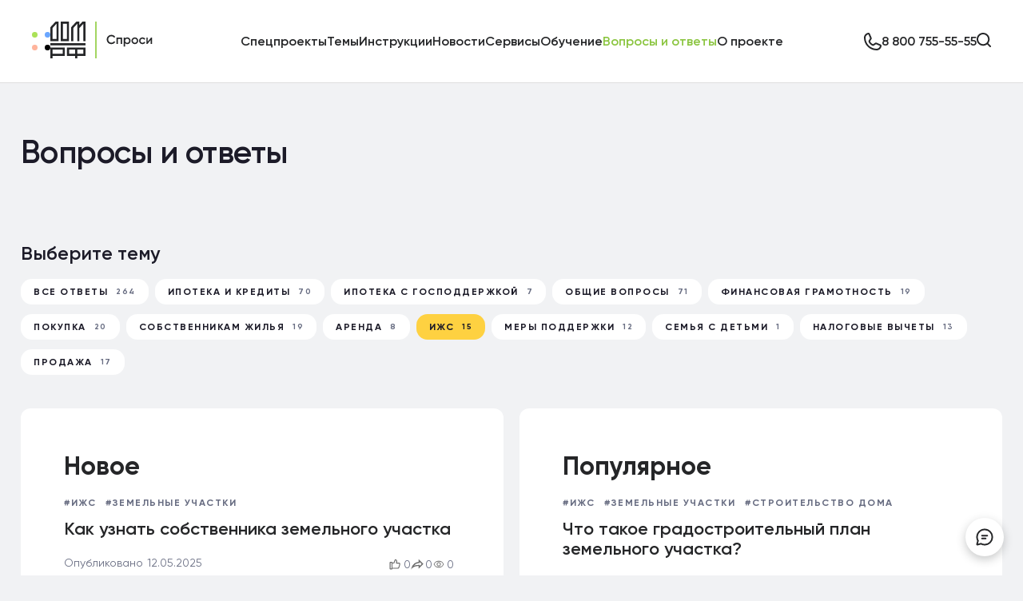

--- FILE ---
content_type: text/html; charset=utf-8
request_url: https://xn--h1alcedd.xn--d1aqf.xn--p1ai/questions/land_izhs/
body_size: 36655
content:
<!DOCTYPE html><html lang="ru"><head>    <title>Вопросы и ответы – Ответы на СПРОСИ.ДОМ.РФ</title>    <meta charset="UTF-8"/>    <meta http-equiv="X-UA-Compatible" content="IE=edge"/>    <meta name="viewport" content="width=device-width, initial-scale=1, user-scalable=no"/>    <meta name="yandex-verification" content="26edeb12b0f6e79a"/>    <meta name="google-site-verification" content="UB0XKF2aRfjcCZ9K48v8SEzpM2AtYuyZoswp7l9Ic6A"/>    <meta name="yandex-verification" content="1d5f15c3f02e0ac4"/>    <meta name="google-site-verification" content="4g6cHScv83k2XbweO7kZr0UnUnofT0lNINCQUPmZnfM"/>    <meta name="yandex-verification" content="5d98cdf3e9e8c9da"/>    <meta name="zen-verification" content="dpRldjC9hvksBBPqapJordjn0u1RRQq61iz2a4BUmOQ3OVOx59X3aLb63PkQBKaN"/>    <link rel="preload" href="/dist/fonts/Gilroy-Medium.woff" as="font" crossorigin="anonymous">    <link rel="preload" href="/dist/fonts/Gilroy-Bold.woff" as="font" crossorigin="anonymous">    <link rel="preload" href="/dist/fonts/Gilroy-SemiBold.woff" as="font" crossorigin="anonymous">    <link rel="apple-touch-icon" sizes="57x57" href="/dist/img/favicon/apple-icon-57x57.png"/>    <link rel="apple-touch-icon" sizes="60x60" href="/dist/img/favicon/apple-icon-60x60.png"/>    <link rel="apple-touch-icon" sizes="72x72" href="/dist/img/favicon/apple-icon-72x72.png"/>    <link rel="apple-touch-icon" sizes="76x76" href="/dist/img/favicon/apple-icon-76x76.png"/>    <link rel="apple-touch-icon" sizes="114x114" href="/dist/img/favicon/apple-icon-114x114.png"/>    <link rel="apple-touch-icon" sizes="120x120" href="/dist/img/favicon/apple-icon-120x120.png"/>    <link rel="apple-touch-icon" sizes="144x144" href="/dist/img/favicon/apple-icon-144x144.png"/>    <link rel="apple-touch-icon" sizes="152x152" href="/dist/img/favicon/apple-icon-152x152.png"/>    <link rel="apple-touch-icon" sizes="180x180" href="/dist/img/favicon/apple-icon-180x180.png"/>    <link rel="icon" type="image/png" sizes="192x192" href="/dist/img/favicon/android-icon-192x192.png"/>    <link rel="icon" type="image/png" sizes="32x32" href="/dist/img/favicon/favicon-32x32.png"/>    <link rel="icon" type="image/png" sizes="96x96" href="/dist/img/favicon/favicon-96x96.png"/>    <link rel="icon" type="image/png" sizes="16x16" href="/dist/img/favicon/favicon-16x16.png"/>                    <!-- Yandex.Metrika counter -->        <script data-scip-mooving="true" async type="text/javascript">            (function (m, e, t, r, i, k, a) {
                m[i] = m[i] || function () {
                    (m[i].a = m[i].a || []).push(arguments)
                };
                m[i].l = 1 * new Date();
                k = e.createElement(t), a = e.getElementsByTagName(t)[0], k.async = 1, k.src = r, a.parentNode.insertBefore(k, a)
            })
            (window, document, "script", "https://mc.yandex.ru/metrika/tag.js", "ym");

            ym(47257560, "init", {
                id: 47257560,
                clickmap: true,
                trackLinks: true,
                accurateTrackBounce: true,
                webvisor: true
            });
        </script>        <noscript>            <div>                <img src="https://mc.yandex.ru/watch/47257560" style="position:absolute; left:-9999px;" alt=""/>            </div>        </noscript>        <!-- /Yandex.Metrika counter -->        <link rel="manifest" href="/dist/img/favicon/manifest.json"/>    <meta name="msapplication-TileImage" content="/dist/img/favicon/ms-icon-144x144.png"/>    <meta property="og:title" content="Вопросы и ответы – Ответы на СПРОСИ.ДОМ.РФ"/>    <meta property="og:description" content=""/>    <meta property="og:type" content="website">    <meta property="og:site_name" content="Спроси.дом.рф">    <meta property="og:url"
          content="https://xn--h1alcedd.xn--d1aqf.xn--p1ai/questions/land_izhs/">    <meta property="og:locale" content="ru_RU"/>    <meta property="og:image" content="https://спроси.дом.рф/dist/img/ring-sprosi.png"/>                <script defer src="https://smartcaptcha.yandexcloud.net/captcha.js"></script>        <script data-skip-moving="true">            const conf = {
                smartcaptcha_key: "ysc1_p7g0q8ceNenGxfgSIZUKNB7Qlone4r7Z7bTaOVp26d3def6d",
                'UF_PHONE': "+78007555555",
                'UF_PHONE_formatted': "8 800 755-55-55",
                'UF_EMAIL': "consultant@domrf.ru",
                'dictionary': {
                    regions: []
                }
            };
        </script>            <div class="todo-delete-after-fix-beesender-chat"></div>                        <!-- beesender chat -->                    <div id="beesender-chat"></div>                    <script>                        console.log('AB-тестирование beesender_telegrambot: вариант БЕЗ telegrambot (пропорция показов telegrambot: 0)')
                        //alert('AB-тестирование, вариант //, пропорция показов: //')
                        window.beesenderchatconfig = JSON.parse('{"channelId":"C7679F26-D4EA-4292-9C6A-B956ED7BD44E","connectorUrl":"https:\/\/beesender.domrf.ru","sendInitialMessageOnWidgetButtonClick":false,"chatMessagePlaceholder":"\u0412\u0432\u0435\u0434\u0438\u0442\u0435 \u0441\u043e\u043e\u0431\u0449\u0435\u043d\u0438\u0435","showChannelPanel":true,"channelPanelHeader":"\u0412\u0430\u0441 \u043f\u0440\u0438\u0432\u0435\u0442\u0441\u0442\u0432\u0443\u0435\u0442 \u041a\u043e\u043d\u0441\u0443\u043b\u044c\u0442\u0430\u0446\u0438\u043e\u043d\u043d\u044b\u0439 \u0446\u0435\u043d\u0442\u0440 \u0414\u041e\u041c.\u0420\u0424! \u0423 \u0432\u0430\u0441 \u043f\u043e\u044f\u0432\u0438\u043b\u0438\u0441\u044c \u0432\u043e\u043f\u0440\u043e\u0441\u044b \u043e \u0436\u0438\u043b\u044c\u0435 \u2013 \u0441\u043f\u0440\u043e\u0441\u0438\u0442\u0435 \u043d\u0430\u0441!","title":"\u0411\u043e\u0442 \u0421\u043f\u0440\u043e\u0441\u0438\u0414\u043e\u043c\u0420\u0424","channelsInPanel":[{"type":"widget","name":"\u041f\u0440\u043e\u0434\u043e\u043b\u0436\u0438\u0442\u044c \u043d\u0430 \u0441\u0430\u0439\u0442\u0435:"},{"type":"telegram","name":"Telegram","link":"https:\/\/t.me\/SprosidomrfBot"}],"enableFileUpload":false,"srcUrl":"\/dist\/img","footerImageLogo":false}');
                    </script>                                        <!-- /beesender chat -->                    <meta http-equiv="Content-Type" content="text/html; charset=UTF-8" /><meta name="robots" content="index, follow" /><link rel="canonical" href="https://xn--h1alcedd.xn--d1aqf.xn--p1ai/questions/land_izhs/" /><link href="/bitrix/cache/css/s1/main/template_60ea3a715a0e50f4143e56fb3f48acd3/template_60ea3a715a0e50f4143e56fb3f48acd3_v1.css?17683241712002166" type="text/css"  data-template-style="true" rel="stylesheet" /><script>if(!window.BX)window.BX={};if(!window.BX.message)window.BX.message=function(mess){if(typeof mess==='object'){for(let i in mess) {BX.message[i]=mess[i];} return true;}};</script><script>(window.BX||top.BX).message({"JS_CORE_LOADING":"Загрузка...","JS_CORE_NO_DATA":"- Нет данных -","JS_CORE_WINDOW_CLOSE":"Закрыть","JS_CORE_WINDOW_EXPAND":"Развернуть","JS_CORE_WINDOW_NARROW":"Свернуть в окно","JS_CORE_WINDOW_SAVE":"Сохранить","JS_CORE_WINDOW_CANCEL":"Отменить","JS_CORE_WINDOW_CONTINUE":"Продолжить","JS_CORE_H":"ч","JS_CORE_M":"м","JS_CORE_S":"с","JSADM_AI_HIDE_EXTRA":"Скрыть лишние","JSADM_AI_ALL_NOTIF":"Показать все","JSADM_AUTH_REQ":"Требуется авторизация!","JS_CORE_WINDOW_AUTH":"Войти","JS_CORE_IMAGE_FULL":"Полный размер"});</script><script src="/bitrix/js/main/core/core.min.js?1766071910229643"></script><script>BX.Runtime.registerExtension({"name":"main.core","namespace":"BX","loaded":true});</script><script>BX.setJSList(["\/bitrix\/js\/main\/core\/core_ajax.js","\/bitrix\/js\/main\/core\/core_promise.js","\/bitrix\/js\/main\/polyfill\/promise\/js\/promise.js","\/bitrix\/js\/main\/loadext\/loadext.js","\/bitrix\/js\/main\/loadext\/extension.js","\/bitrix\/js\/main\/polyfill\/promise\/js\/promise.js","\/bitrix\/js\/main\/polyfill\/find\/js\/find.js","\/bitrix\/js\/main\/polyfill\/includes\/js\/includes.js","\/bitrix\/js\/main\/polyfill\/matches\/js\/matches.js","\/bitrix\/js\/ui\/polyfill\/closest\/js\/closest.js","\/bitrix\/js\/main\/polyfill\/fill\/main.polyfill.fill.js","\/bitrix\/js\/main\/polyfill\/find\/js\/find.js","\/bitrix\/js\/main\/polyfill\/matches\/js\/matches.js","\/bitrix\/js\/main\/polyfill\/core\/dist\/polyfill.bundle.js","\/bitrix\/js\/main\/core\/core.js","\/bitrix\/js\/main\/polyfill\/intersectionobserver\/js\/intersectionobserver.js","\/bitrix\/js\/main\/lazyload\/dist\/lazyload.bundle.js","\/bitrix\/js\/main\/polyfill\/core\/dist\/polyfill.bundle.js","\/bitrix\/js\/main\/parambag\/dist\/parambag.bundle.js"]);</script><script>(window.BX||top.BX).message({"LANGUAGE_ID":"ru","FORMAT_DATE":"DD.MM.YYYY","FORMAT_DATETIME":"DD.MM.YYYY HH:MI:SS","COOKIE_PREFIX":"BITRIX_SM","SERVER_TZ_OFFSET":"10800","UTF_MODE":"Y","SITE_ID":"s1","SITE_DIR":"\/","USER_ID":"","SERVER_TIME":1768714000,"USER_TZ_OFFSET":0,"USER_TZ_AUTO":"Y","bitrix_sessid":"24c8dfcff743f65f1a1ac9f30422d401"});</script><script src="/bitrix/js/main/jquery/jquery-3.6.0.min.js?176607191189501"></script><script>BX.setCSSList(["\/dist\/css\/all.css"]);</script><link rel="alternate" title="Все публикации" type="application/rss+xml" href="/rss/" /><link rel="alternate" title="Инструкции по жилищным вопросам от Консультационного Центра ДОМ.РФ" type="application/rss+xml" href="/rss/instructions/" /><link rel="alternate" title="Новости про ипотеку и недвижимость - Консультационный Центр ДОМ.РФ | 8 800 755-55-55" type="application/rss+xml" href="/rss/news/" /><link rel="alternate" title="Задать вопрос онлайн на сайте СПРОСИ.ДОМ.РФ" type="application/rss+xml" href="/rss/questions/" /><script src="/dist/js/bundle.js?17683140092918172"></script><script src="/local/templates/main/js/likes/mini.js?17660719304987"></script><script src="/local/templates/main/js/lazyload.js?17660719306996"></script><script src="/local/templates/main/js/articles_time.js?17660719302931"></script><script src="/local/templates/main/js/beesenderchat/beesender2.js?1766071930383915"></script><script src="/local/templates/main/components/bitrix/news/question-two-columns/bitrix/news.list/left_block/script.js?17660719302259"></script><script src="/local/templates/main/components/bitrix/system.pagenavigation/load_more_questions_two_columns/script.js?17660719302345"></script>            <link rel="preload" href="/local/templates/main/js/widgets/widgets.css">                <script src="https://yastatic.net/share2/share.js" async></script>        <!-- DMPKit Tag Manager -->        <script>            (function (w, d, s, l, h, m) {
                w[l] = w[l] || [];
                var f = d.getElementsByTagName(s)[0],
                    j = d.createElement(s), dl = l != 'dmpkitdl' ? '&l=' + l : '';
                j.async = true;
                j.src = '//' + m + '/tm.js?id=' + h + dl;
                f.parentNode.insertBefore(j, f);
            })(window, document, 'script', 'dmpkitdl', '19fa6fd2-3a00-46b1-aa86-1b4975e2aed0', 'static.ctm.1dmp.io');
        </script>        <!-- End DMPKit Tag Manager -->    </head><body>    <div id="panel-bx">            </div><div class="page-wrap js-p-wrap">    <div class="pages-wrap">        <div class="pages-content js--page-content">                            <header class="header">                    <div class="container-pages">                        <div class="block-container header__container">                            <div class="header__row">                                <div class="header__wr-logo">                                    <div class="header__logo-colored-square">                                        <div class="header__logo-colored-square-item"></div>                                        <div class="header__logo-colored-square-item"></div>                                        <div class="header__logo-colored-square-item"></div>                                        <div class="header__logo-colored-square-item"></div>                                    </div>                                    <!-- Лого стандарное -->                                     <a class="header__logo" href="/"><img src="/dist/img/logo-site.svg"/></a>                                    <!-- Лого на 9 мая -->                                    <!-- <a class="header__logo-new-year" href="/">                                        <div class="header__logo-new-year-left">                                            <div class="new-year-logo"></div>                                        </div>                                        <div class="header__logo-new-year-right">                                            <div class="header__logo-new-year-right-img-main-logo"></div>                                            <div class="header__logo-new-year-right-img"></div>                                        </div>                                    </a> -->                                </div>                                                                    <nav class="header__nav">        
                                                    <div class="header__nav-item">                                            <div class="header__nav-link "
                           >Спецпроекты</div>                    
                    <div class="header__nav-sublist">                            <a class="header__nav-sublink "
                               href="https://xn--h1alcedd.xn--d1aqf.xn--p1ai/%D0%BC%D1%8B%D1%81%D1%87%D0%B8%D1%82%D0%B0%D0%B5%D0%BC/">Онлайн-игра МыСчитаем 3.0</a>                                                    <a class="header__nav-sublink "
                               href="https://xn--h1alcedd.xn--d1aqf.xn--p1ai/education/marathons/2025/">Ипотечный марафон 2025</a>                                            </div>                </div>                    
                                                    <div class="header__nav-item">                                            <div class="header__nav-link "
                           >Темы </div>                    
                    <div class="header__nav-sublist">                            <a class="header__nav-sublink "
                               href="/tag/general/">Общие вопросы</a>                                                    <a class="header__nav-sublink "
                               href="/tag/selling/">Продажа</a>                                                    <a class="header__nav-sublink "
                               href="/tag/mortgage_and_credits/">Ипотека и кредиты</a>                                                    <a class="header__nav-sublink "
                               href="/tag/operation/">Собственникам жилья</a>                                                    <a class="header__nav-sublink "
                               href="/tag/lease/">Аренда</a>                                                    <a class="header__nav-sublink "
                               href="/tag/purchase/">Покупка</a>                                                    <a class="header__nav-sublink "
                               href="/tag/land_izhs/">ИЖС</a>                                                    <a class="header__nav-sublink "
                               href="/tag/support_measures/">Меры поддержки</a>                                                    <a class="header__nav-sublink "
                               href="/tag/mortgage_support/">Ипотека с господдержкой</a>                                                    <a class="header__nav-sublink "
                               href="/tag/tax_deduction/">Налоговые вычеты</a>                                                    <a class="header__nav-sublink "
                               href="/tag/family_with_children/">Семья с детьми</a>                                                    <a class="header__nav-sublink "
                               href="/tag/financial_literacy/">Финансовая грамотность</a>                                                    <a class="header__nav-sublink "
                               href="/tag/kursk/">Курск</a>                                            </div>                </div>                    
                                                    <div class="header__nav-item">                                            <a class="header__nav-link "
                           href="/instructions/">Инструкции</a>                    
                    <div class="header__nav-sublist">                            <a class="header__nav-sublink "
                               href="/instructions/mortgage_and_credits/">Ипотека и кредиты</a>                                                    <a class="header__nav-sublink "
                               href="/instructions/mortgage_support/">Ипотека с господдержкой</a>                                                    <a class="header__nav-sublink "
                               href="/instructions/purchase/">Покупка</a>                                                    <a class="header__nav-sublink "
                               href="/instructions/selling/">Продажа</a>                                                    <a class="header__nav-sublink "
                               href="/instructions/land_izhs/">ИЖС</a>                                                    <a class="header__nav-sublink "
                               href="/instructions/support_measures/">Меры поддержки</a>                                                    <a class="header__nav-sublink "
                               href="/instructions/family_with_children/">Семья с детьми</a>                                                    <a class="header__nav-sublink "
                               href="/instructions/financial_literacy/">Финансовая грамотность</a>                                                    <a class="header__nav-sublink "
                               href="/instructions/tax_deduction/">Налоговые вычеты</a>                                                    <a class="header__nav-sublink "
                               href="/instructions/lease/">Аренда</a>                                                    <a class="header__nav-sublink "
                               href="/instructions/general/">Общие вопросы</a>                                                    <a class="header__nav-sublink "
                               href="/instructions/operation/">Собственникам жилья</a>                                            </div>                </div>                    
                                        <div class="header__nav-item">                                        <a class="header__nav-link "
                       href="/news/">Новости</a>                                    </div>                                
                                                    <div class="header__nav-item">                                            <a class="header__nav-link "
                           href="/services/">Сервисы</a>                    
                    <div class="header__nav-sublist">                            <a class="header__nav-sublink "
                               href="/catalog/">Каталог госпрограмм</a>                                                    <a class="header__nav-sublink "
                               href="/services/check-city-for-family-mortgage/">Проверка Семейной ипотеки на вторичное жилье в вашем городе</a>                                                    <a class="header__nav-sublink "
                               href="/services/ocenka-nedvizhimosti/">Оценка стоимости жилья</a>                                                    <a class="header__nav-sublink "
                               href="/calculators/">Калькуляторы</a>                                                    <a class="header__nav-sublink "
                               href="/services/check-city-for-dva-mortgage/">Проверка недвижимости для Дальневосточной и арктической ипотеки</a>                                                    <a class="header__nav-sublink "
                               href="/services/check-status-450/">Статус выплаты многодетным</a>                                                    <a class="header__nav-sublink "
                               href="/services/check-object-450/">Проверка недвижимости для «программы 450»</a>                                                    <a class="header__nav-sublink "
                               href="/zhsk-support/">Жилищно-строительные кооперативы</a>                                                    <a class="header__nav-sublink "
                               href="/services/akkreditovannye-it-kompanii/">Проверка аккредитации IT-компаний</a>                                                    <a class="header__nav-sublink "
                               href="/services/housing-certificate/">Активация и проверка свидетельств</a>                                                    <a class="header__nav-sublink "
                               href="/documents/">Документы</a>                                            </div>                </div>                    
                                                    <div class="header__nav-item">                                            <a class="header__nav-link "
                           href="/education/">Обучение</a>                    
                    <div class="header__nav-sublist">                            <a class="header__nav-sublink "
                               href="/education/courses/">Курсы</a>                                                    <a class="header__nav-sublink "
                               href="/education/video/">Видео</a>                                                    <a class="header__nav-sublink "
                               href="/education/tests/">Тесты</a>                                            </div>                </div>                    
                                        <div class="header__nav-item">                                        <a class="header__nav-link is-active"
                       href="/questions/">Вопросы и ответы</a>                                    </div>                                
                                                    <div class="header__nav-item">                                            <a class="header__nav-link "
                           href="/about/">О проекте</a>                    
                    <div class="header__nav-sublist">                            <a class="header__nav-sublink "
                               href="/rezultaty-deyatelnosti-konsultacionnogo-centra/">Результаты деятельности</a>                                            </div>                </div>                        </nav>                                <div class="header__tools">                                    <div class="header__phone js--modal-opener js-lazyload-modal-webform-buttons"
                                         data-modal="#modalcall">                                        <svg
                                            width="22"
                                            height="22"
                                            viewbox="0 0 22 22"
                                            fill="none"
                                            xmlns="http://www.w3.org/2000/svg"
                                        >                                            <path
                                                d="M15.81 22.0036C11.59 22.0036 7.62 20.3636 4.63 17.3736C1.64 14.3836 0 10.4136 0 6.19357C0 4.67357 0.55 3.21357 1.55 2.08357C2.55 0.943569 3.93 0.213569 5.44 0.0135688C5.85 -0.0364312 6.26 0.0535688 6.61 0.253569C6.96 0.453569 7.24 0.773569 7.39 1.14357L9.58 6.24357C9.7 6.52357 9.75 6.83357 9.73 7.14357C9.7 7.45357 9.6 7.75357 9.43 8.00357L7.66 10.7136C8.45 12.2936 9.75 13.5836 11.34 14.3736L14 12.5936C14.26 12.4236 14.55 12.3136 14.86 12.2836C15.17 12.2536 15.48 12.3036 15.77 12.4236L20.87 14.6136C21.24 14.7736 21.55 15.0536 21.75 15.3936C21.96 15.7536 22.04 16.1536 21.99 16.5536C21.8 18.0636 21.06 19.4436 19.93 20.4436C18.79 21.4436 17.33 21.9936 15.81 21.9936V22.0036ZM5.59 2.01357C4.61 2.16357 3.71 2.65357 3.06 3.40357C2.38 4.17357 2.01 5.17357 2.01 6.19357C2.01 9.88357 3.45 13.3536 6.05 15.9536C8.66 18.5636 12.13 19.9936 15.81 19.9936C16.84 19.9936 17.83 19.6236 18.6 18.9436C19.35 18.2836 19.84 17.3936 19.99 16.4136L15.04 14.2936L12.37 16.0736C12.1 16.2536 11.79 16.3636 11.47 16.3836C11.16 16.4136 10.83 16.3536 10.54 16.2136C8.49 15.2236 6.81 13.5536 5.81 11.5136C5.67 11.2236 5.61 10.9036 5.63 10.5836C5.65 10.2636 5.76 9.95357 5.94 9.68357L7.71 6.97357L5.59 2.02357V2.01357Z"
                                                fill="#252628"
                                            ></path>                                        </svg>                                        <span>8 800 755-55-55</span>                                    </div>                                    <div class="header__wr-search js--btn-yandex-search">                                        <svg
                                            width="18"
                                            height="18"
                                            viewbox="0 0 18 18"
                                            fill="none"
                                            xmlns="http://www.w3.org/2000/svg"
                                        >                                            <path
                                                fill-rule="evenodd"
                                                clip-rule="evenodd"
                                                d="M8.11111 2C4.73604 2 2 4.73604 2 8.11111C2 11.4862 4.73604 14.2222 8.11111 14.2222C9.75467 14.2222 11.2467 13.5734 12.345 12.5179C12.3699 12.4861 12.397 12.4555 12.4262 12.4262C12.4555 12.397 12.4861 12.3699 12.5179 12.345C13.5734 11.2467 14.2222 9.75467 14.2222 8.11111C14.2222 4.73604 11.4862 2 8.11111 2ZM14.5101 13.0959C15.583 11.7206 16.2222 9.99052 16.2222 8.11111C16.2222 3.63147 12.5908 0 8.11111 0C3.63147 0 0 3.63147 0 8.11111C0 12.5908 3.63147 16.2222 8.11111 16.2222C9.99052 16.2222 11.7206 15.583 13.0959 14.5101L16.2929 17.7071C16.6834 18.0976 17.3166 18.0976 17.7071 17.7071C18.0976 17.3166 18.0976 16.6834 17.7071 16.2929L14.5101 13.0959Z"
                                                fill="#252628"
                                            ></path>                                        </svg>                                    </div>                                                                        <div class="header__burger js--header-burger">                                        <span></span><span></span><span></span><span></span>                                    </div>                                </div>                            </div>                        </div>                    </div>                </header>                                <div class="header__mobile-menu js--mobile-menu">    <div class="container-pages">        <div class="block-container header__mobile-menu-container">            <div class="header__mobile-menu-wrapper">                                                                                    <div class="header__mobile-menu-item js-accordion-parent">                                                <div class="header__mobile-menu-item-wr js--mobile-menu-btn">                                                            <div
                                    class="header__mobile-menu-fon header__mobile-menu-title js--mobile-menu-link"
                                >Спецпроекты</div
                                >                                                    </div>                                                    <ul class="header__mobile-sub-menu js-accordion-body">                            <li class=" "><a href="https://xn--h1alcedd.xn--d1aqf.xn--p1ai/%D0%BC%D1%8B%D1%81%D1%87%D0%B8%D1%82%D0%B0%D0%B5%D0%BC/">Онлайн-игра МыСчитаем 3.0</a></li><li class=" "><a href="https://xn--h1alcedd.xn--d1aqf.xn--p1ai/education/marathons/2025/">Ипотечный марафон 2025</a></li></ul>                    </div>                                                                        <div class="header__mobile-menu-item js-accordion-parent">                                                <div class="header__mobile-menu-item-wr js--mobile-menu-btn">                                                            <div
                                    class="header__mobile-menu-fon header__mobile-menu-title js--mobile-menu-link"
                                >Темы </div
                                >                                                    </div>                                                    <ul class="header__mobile-sub-menu js-accordion-body">                            <li class=" "><a href="/tag/general/">Общие вопросы</a></li><li class=" "><a href="/tag/selling/">Продажа</a></li><li class=" "><a href="/tag/mortgage_and_credits/">Ипотека и кредиты</a></li><li class=" "><a href="/tag/operation/">Собственникам жилья</a></li><li class=" "><a href="/tag/lease/">Аренда</a></li><li class=" "><a href="/tag/purchase/">Покупка</a></li><li class=" "><a href="/tag/land_izhs/">ИЖС</a></li><li class=" "><a href="/tag/support_measures/">Меры поддержки</a></li><li class=" "><a href="/tag/mortgage_support/">Ипотека с господдержкой</a></li><li class=" "><a href="/tag/tax_deduction/">Налоговые вычеты</a></li><li class=" "><a href="/tag/family_with_children/">Семья с детьми</a></li><li class=" "><a href="/tag/financial_literacy/">Финансовая грамотность</a></li><li class=" "><a href="/tag/kursk/">Курск</a></li></ul>                    </div>                                                                        <div class="header__mobile-menu-item js-accordion-parent">                                                <div class="header__mobile-menu-item-wr js--mobile-menu-btn">                                                        <a
                                class="header__mobile-menu-fon header__mobile-menu-title js--mobile-menu-link"
                                href="/instructions/"
                            >Инструкции</a
                            >                                                    </div>                                                    <ul class="header__mobile-sub-menu js-accordion-body">                            <li class=" "><a href="/instructions/mortgage_and_credits/">Ипотека и кредиты</a></li><li class=" "><a href="/instructions/mortgage_support/">Ипотека с господдержкой</a></li><li class=" "><a href="/instructions/purchase/">Покупка</a></li><li class=" "><a href="/instructions/selling/">Продажа</a></li><li class=" "><a href="/instructions/land_izhs/">ИЖС</a></li><li class=" "><a href="/instructions/support_measures/">Меры поддержки</a></li><li class=" "><a href="/instructions/family_with_children/">Семья с детьми</a></li><li class=" "><a href="/instructions/financial_literacy/">Финансовая грамотность</a></li><li class=" "><a href="/instructions/tax_deduction/">Налоговые вычеты</a></li><li class=" "><a href="/instructions/lease/">Аренда</a></li><li class=" "><a href="/instructions/general/">Общие вопросы</a></li><li class=" "><a href="/instructions/operation/">Собственникам жилья</a></li></ul>                    </div>                                                                    <div class="header__mobile-menu-item header__mobile-menu-no-nesting">                                            <div class="header__mobile-menu-item-wr js--mobile-menu-btn">                                                        <a
                                class="header__mobile-menu-fon header__mobile-menu-title js--mobile-menu-link"
                                href="/news/"
                            >Новости</a
                            >                                                    </div>                                            </div>                                                                        <div class="header__mobile-menu-item js-accordion-parent">                                                <div class="header__mobile-menu-item-wr js--mobile-menu-btn">                                                        <a
                                class="header__mobile-menu-fon header__mobile-menu-title js--mobile-menu-link"
                                href="/services/"
                            >Сервисы</a
                            >                                                    </div>                                                    <ul class="header__mobile-sub-menu js-accordion-body">                            <li class=" "><a href="/catalog/">Каталог госпрограмм</a></li><li class=" "><a href="/services/check-city-for-family-mortgage/">Проверка Семейной ипотеки на вторичное жилье в вашем городе</a></li><li class=" "><a href="/services/ocenka-nedvizhimosti/">Оценка стоимости жилья</a></li><li class=" "><a href="/calculators/">Калькуляторы</a></li><li class=" "><a href="/services/check-city-for-dva-mortgage/">Проверка недвижимости для Дальневосточной и арктической ипотеки</a></li><li class=" "><a href="/services/check-status-450/">Статус выплаты многодетным</a></li><li class=" "><a href="/services/check-object-450/">Проверка недвижимости для «программы 450»</a></li><li class=" "><a href="/zhsk-support/">Жилищно-строительные кооперативы</a></li><li class=" "><a href="/services/akkreditovannye-it-kompanii/">Проверка аккредитации IT-компаний</a></li><li class=" "><a href="/services/housing-certificate/">Активация и проверка свидетельств</a></li><li class=" "><a href="/documents/">Документы</a></li></ul>                    </div>                                                                        <div class="header__mobile-menu-item js-accordion-parent">                                                <div class="header__mobile-menu-item-wr js--mobile-menu-btn">                                                        <a
                                class="header__mobile-menu-fon header__mobile-menu-title js--mobile-menu-link"
                                href="/education/"
                            >Обучение</a
                            >                                                    </div>                                                    <ul class="header__mobile-sub-menu js-accordion-body">                            <li class=" "><a href="/education/courses/">Курсы</a></li><li class=" "><a href="/education/video/">Видео</a></li><li class=" "><a href="/education/tests/">Тесты</a></li></ul>                    </div>                                                                    <div class="header__mobile-menu-item header__mobile-menu-no-nesting">                                            <div class="header__mobile-menu-item-wr js--mobile-menu-btn">                                                        <a
                                class="header__mobile-menu-fon header__mobile-menu-title js--mobile-menu-link"
                                href="/questions/"
                            >Вопросы и ответы</a
                            >                                                    </div>                                            </div>                                                                        <div class="header__mobile-menu-item js-accordion-parent">                                                <div class="header__mobile-menu-item-wr js--mobile-menu-btn">                                                        <a
                                class="header__mobile-menu-fon header__mobile-menu-title js--mobile-menu-link"
                                href="/about/"
                            >О проекте</a
                            >                                                    </div>                                                    <ul class="header__mobile-sub-menu js-accordion-body">                            <li class=" "><a href="/rezultaty-deyatelnosti-konsultacionnogo-centra/">Результаты деятельности</a></li></ul>                    </div>                                    </div>            </div>        </div>    </div>        <style>        .nav-sublist-hightlight {
            color: #8bc540
        }
    </style>                                    <div class="yandex-search js--yandex-search">    <div class="yandex-search__container">        <div class="container block-container yandex-search__block">                <!-- Яндекс.поиск по сайту - поисковая строка -->                <div class="ya-site-form ya-site-form_inited_no"
                     data-bem="{&quot;action&quot;:&quot;/search/&quot;,&quot;arrow&quot;:false,&quot;bg&quot;:&quot;transparent&quot;,&quot;fontsize&quot;:16,&quot;fg&quot;:&quot;#000000&quot;,&quot;language&quot;:&quot;ru&quot;,&quot;logo&quot;:&quot;rb&quot;,&quot;publicname&quot;:&quot;спроси.дом.рф&quot;,&quot;suggest&quot;:true,&quot;target&quot;:&quot;_self&quot;,&quot;tld&quot;:&quot;ru&quot;,&quot;type&quot;:2,&quot;usebigdictionary&quot;:true,&quot;searchid&quot;:5365372,&quot;input_fg&quot;:&quot;#000000&quot;,&quot;input_bg&quot;:&quot;#ffffff&quot;,&quot;input_fontStyle&quot;:&quot;normal&quot;,&quot;input_fontWeight&quot;:&quot;normal&quot;,&quot;input_placeholder&quot;:&quot;Поиск по статьям и материалам сайта&quot;,&quot;input_placeholderColor&quot;:&quot;#000000&quot;,&quot;input_borderColor&quot;:&quot;#999999&quot;}">                    <form action="https://yandex.ru/search/site/" method="get" target="_self" accept-charset="utf-8">                        <input
                            type="hidden" name="searchid" value="5365372"/>                        <input type="hidden" name="l10n" value="ru"/>                        <input type="hidden" name="reqenc" value=""/>                        <input type="search" name="text" value=""/>                        <input type="submit" value="Найти"/></form>                </div>                <style type="text/css">.ya-page_js_yes .ya-site-form_inited_no {
                        display: none;
                    }</style>                <script type="text/javascript">(function (w, d, c) {
                        var s = d.createElement('script'),
                            h = d.getElementsByTagName('script')[0],
                            e = d.documentElement;
                        if ((' ' + e.className + ' ').indexOf(' ya-page_js_yes ') === -1) {
                            e.className += ' ya-page_js_yes';
                        }
                        s.type = 'text/javascript';
                        s.async = true;
                        s.charset = 'utf-8';
                        s.src = (d.location.protocol === 'https:' ? 'https:' : 'http:') + '//site.yandex.net/v2.0/js/all.js';
                        h.parentNode.insertBefore(s, h);
                        (w[c] || (w[c] = [])).push(function () {
                            Ya.Site.Form.init();
                        });
                    })(window, document, 'yandex_site_callbacks');</script>                <!-- Яндекс.поиск по сайту - поисковая строка END -->                
        </div>    </div></div>                

                <div id="lean_overlay"></div>                <div class="sidebar-directions">                    <div class="sidebar-directions__wrap-logo">                        <div class="sidebar-directions__close">                            <svg
                                width="25"
                                height="25"
                                viewBox="0 0 25 25"
                                fill="none"
                                xmlns="http://www.w3.org/2000/svg"
                            >                                <path
                                    d="M2 1L24.0011 23.0019"
                                    stroke="black"
                                    stroke-width="2"
                                    stroke-linecap="round"
                                    stroke-linejoin="round"
                                ></path>                                <path
                                    d="M23.9995 1.00076L1.99766 23.0018"
                                    stroke="black"
                                    stroke-width="2"
                                    stroke-linecap="round"
                                    stroke-linejoin="round"
                                ></path>                            </svg>                        </div>                        <div class="sidebar-directions__logo"><img alt="logo"
                                                                   src="/dist/img/sidebar-logo.svg"/>                        </div>                    </div>                    <!-- Меню направлений -->                        <div class="sidebar-directions__link">                    <a class="sidebar-directions__link-item" href="https://дом.рф/?utm_source=sprosi.dom.rf&utm_medium=referral&utm_campaign=ref_602_main_rf_menu.directions.link&utm_content=https://спроси.дом.рф/">                <div class="sidebar-directions__link-img">                                        <img alt="" src="/local/templates/main/img/direction_menu/1_domrf.svg"/>                                    </div>                <div class="sidebar-directions__link-wrap-des">                    <p class="sidebar-directions__link-title">ДОМ.РФ</p>                    <p class="sidebar-directions__link-des">Финансовый институт развития в жилищной сфере</p>                </div>            </a>                    <a class="sidebar-directions__link-item" href="https://xn--h1alcedd.xn--d1aqf.xn--p1ai/">                <div class="sidebar-directions__link-img">                                        <img alt="" src="/local/templates/main/img/direction_menu/2_sprosi-domrf.png"/>                                    </div>                <div class="sidebar-directions__link-wrap-des">                    <p class="sidebar-directions__link-title">Спроси ДОМ.РФ</p>                    <p class="sidebar-directions__link-des">Центр информационной поддержки ДОМ.РФ</p>                </div>            </a>                    <a class="sidebar-directions__link-item" href="https://domrfbank.ru/?utm_source=sprosi.dom.rf&utm_medium=referral&utm_campaign=ref_602_main_rf_menu.directions.link&utm_content=https://спроси.дом.рф/">                <div class="sidebar-directions__link-img">                                        <img alt="" src="/local/templates/main/img/direction_menu/3_bank-domrf.png"/>                                    </div>                <div class="sidebar-directions__link-wrap-des">                    <p class="sidebar-directions__link-title">Банк ДОМ.РФ</p>                    <p class="sidebar-directions__link-des">Универсальный ипотечно-строительный банк</p>                </div>            </a>                    <a class="sidebar-directions__link-item" href="https://аренда.дом.рф/?utm_source=sprosi.dom.rf&utm_medium=referral&utm_campaign=ref_602_main_rf_menu.directions.link&utm_content=https://спроси.дом.рф/">                <div class="sidebar-directions__link-img">                                        <img alt="" src="/local/templates/main/img/direction_menu/4_arenda-domrf.png"/>                                    </div>                <div class="sidebar-directions__link-wrap-des">                    <p class="sidebar-directions__link-title">Аренда</p>                    <p class="sidebar-directions__link-des">Развитие рынка арендного жилья и инвестиций в недвижимость</p>                </div>            </a>                    <a class="sidebar-directions__link-item" href="https://наш.дом.рф/?utm_source=sprosi.dom.rf&utm_medium=referral&utm_campaign=ref_602_main_rf_menu.directions.link&utm_content=https://спроси.дом.рф/">                <div class="sidebar-directions__link-img">                                        <img alt="" src="/local/templates/main/img/direction_menu/5_UISHC.png"/>                                    </div>                <div class="sidebar-directions__link-wrap-des">                    <p class="sidebar-directions__link-title">НАШ.ДОМ.РФ</p>                    <p class="sidebar-directions__link-des">Цифровая экосистема рынка недвижимости</p>                </div>            </a>                    <a class="sidebar-directions__link-item" href="https://www.shlz.ru/?utm_source=sprosi.dom.rf&utm_medium=referral&utm_campaign=ref_602_main_rf_menu.directions.link&utm_content=https://спроси.дом.рф/">                <div class="sidebar-directions__link-img">                                        <img alt="" src="/local/templates/main/img/direction_menu/6_SHLZ.png"/>                                    </div>                <div class="sidebar-directions__link-wrap-des">                    <p class="sidebar-directions__link-title">Лифтостроение</p>                    <p class="sidebar-directions__link-des">Щербинский лифтостроительный завод</p>                </div>            </a>                    <a class="sidebar-directions__link-item" href="https://строим.дом.рф/?utm_source=sprosi.dom.rf&utm_medium=referral&utm_campaign=ref_602_main_rf_menu.directions.link&utm_content=https://спроси.дом.рф/">                <div class="sidebar-directions__link-img">                                        <img alt="" src="/local/templates/main/img/direction_menu/7_stroim_dom_rf.png"/>                                    </div>                <div class="sidebar-directions__link-wrap-des">                    <p class="sidebar-directions__link-title">СТРОИМ.ДОМ.РФ</p>                    <p class="sidebar-directions__link-des">Новый подход к рынку индивидуального жилищного строительства</p>                </div>            </a>                    <a class="sidebar-directions__link-item" href="https://сопф.дом.рф/?utm_source=sprosi.dom.rf&utm_medium=referral&utm_campaign=ref_602_main_rf_menu.directions.link&utm_content=https://спроси.дом.рф/">                <div class="sidebar-directions__link-img">                                        <img alt="" src="/local/templates/main/img/direction_menu/7_SOPF.png"/>                                    </div>                <div class="sidebar-directions__link-wrap-des">                    <p class="sidebar-directions__link-title">Развитие инфраструктуры</p>                    <p class="sidebar-directions__link-des">Облигации на финансирование инфраструктуры</p>                </div>            </a>                    <a class="sidebar-directions__link-item" href="https://domrfdevelopment.ru/?utm_source=sprosi.dom.rf&utm_medium=referral&utm_campaign=ref_602_main_rf_menu.directions.link&utm_content=https://спроси.дом.рф/">                <div class="sidebar-directions__link-img">                                        <img alt="" src="/local/templates/main/img/direction_menu/8_domrf-immovables.png"/>                                    </div>                <div class="sidebar-directions__link-wrap-des">                    <p class="sidebar-directions__link-title">ДОМ.РФ Девелопмент</p>                    <p class="sidebar-directions__link-des">Девелопер полного цикла</p>                </div>            </a>                    <a class="sidebar-directions__link-item" href="https://земля.дом.рф/?utm_source=sprosi.dom.rf&utm_medium=referral&utm_campaign=ref_602_main_rf_menu.directions.link&utm_content=https://спроси.дом.рф/">                <div class="sidebar-directions__link-img">                                        <img alt="" src="/local/templates/main/img/direction_menu/9_land-domrf.png"/>                                    </div>                <div class="sidebar-directions__link-wrap-des">                    <p class="sidebar-directions__link-title">Земля и Недвижимость</p>                    <p class="sidebar-directions__link-des">Аукционы и градостроительная подготовка</p>                </div>            </a>                    <a class="sidebar-directions__link-item" href="https://дом.рф/urban/?utm_source=sprosi.dom.rf&utm_medium=referral&utm_campaign=ref_602_dom.rf_rf_menu.directions.link&utm_content=https://спроси.дом.рф/">                <div class="sidebar-directions__link-img">                                        <img alt="" src="/local/templates/main/img/direction_menu/10_city-area.png"/>                                    </div>                <div class="sidebar-directions__link-wrap-des">                    <p class="sidebar-directions__link-title">Городская среда</p>                    <p class="sidebar-directions__link-des">Мастер-планирование и развитие городов</p>                </div>            </a>                    <a class="sidebar-directions__link-item" href="https://дом.рф/programmy-gosudarstvennoj-podderzhki/?utm_source=sprosi.dom.rf&utm_medium=referral&utm_campaign=ref_602_dom.rf_rf_menu.directions.link&utm_content=https://спроси.дом.рф/">                <div class="sidebar-directions__link-img">                                        <img alt="" src="/local/templates/main/img/direction_menu/11_state-support-programs.png"/>                                    </div>                <div class="sidebar-directions__link-wrap-des">                    <p class="sidebar-directions__link-title">Оператор ипотечных программ</p>                    <p class="sidebar-directions__link-des">Для регионов, граждан и&nbsp;застройщиков</p>                </div>            </a>                    <a class="sidebar-directions__link-item" href="https://наш.дом.рф/академия?utm_source=sprosi.dom.rf&utm_medium=referral&utm_campaign=ref_602_digital.academy_rf_menu.directions.link&utm_content=https://спроси.дом.рф/">                <div class="sidebar-directions__link-img">                                        <img alt="" src="/local/templates/main/img/direction_menu/13_digital-academy.png"/>                                    </div>                <div class="sidebar-directions__link-wrap-des">                    <p class="sidebar-directions__link-title">Цифровая академия</p>                    <p class="sidebar-directions__link-des">Актуальные знания от ведущих экспертов по востребованным направлениям</p>                </div>            </a>                    <a class="sidebar-directions__link-item" href="https://ицб.дом.рф/?utm_source=sprosi.dom.rf&utm_medium=referral&utm_campaign=ref_602_main_rf_menu.directions.link&utm_content=https://спроси.дом.рф/">                <div class="sidebar-directions__link-img">                                        <img alt="" src="/local/templates/main/img/direction_menu/13_mortgage-agent.png"/>                                    </div>                <div class="sidebar-directions__link-wrap-des">                    <p class="sidebar-directions__link-title">Ипотечные облигации</p>                    <p class="sidebar-directions__link-des">Развитие рынка секьюритизации</p>                </div>            </a>                    <a class="sidebar-directions__link-item" href="https://дом.рф/zelenyj-gost-dlya-mkd/?utm_source=sprosi.dom.rf&utm_medium=referral&utm_campaign=ref_602_dom.rf_rf_menu.directions.link&utm_content=https://спроси.дом.рф/">                <div class="sidebar-directions__link-img">                                        <img alt="" src="/local/templates/main/img/direction_menu/15_ustoichivoe_razvitie.png"/>                                    </div>                <div class="sidebar-directions__link-wrap-des">                    <p class="sidebar-directions__link-title">Устойчивое развитие</p>                    <p class="sidebar-directions__link-des">«Зеленое» строительство и стандартизация</p>                </div>            </a>            </div>                    <!-- / Меню направлений -->                </div>            
                                            <main
                    class="main-red  ">                                                                <div
                            class="container ">                                                                                                <div class="block">                                                                                                                            
                                        <div class="page-title-block">                                                                                            <h1 class="page-title-block__headline page-title-block__headline_little">Вопросы и ответы</h1>                                                                                                                                </div>                                                                                                                                                                                                                                            </div>                                                                                                                    </div>                                        <div class="container js-tabs-container">    <div class="block block_no-top_no-bottom">        <div class="block-round-card">    <span class="questions-and-answers__themes-title">Выберите тему</span>    <div class="round-cards border-radius"  id="items_menu">        <div class="round-cards__item " data-tab-value="Все ответы" data-tab-url="" data-tab-xml="all"><p>Все ответы</p><p>264</p></div>                                <div class="round-cards__item " data-tab-value="Ипотека и кредиты" data-tab-url="mortgage_and_credits" data-tab-xml="6"><p>Ипотека и кредиты</p><p>70</p></div>                                <div class="round-cards__item " data-tab-value="Ипотека с господдержкой" data-tab-url="mortgage_support" data-tab-xml="79"><p>Ипотека с господдержкой</p><p>7</p></div>                                <div class="round-cards__item " data-tab-value="Общие вопросы" data-tab-url="general" data-tab-xml="1"><p>Общие вопросы</p><p>71</p></div>                                <div class="round-cards__item " data-tab-value="Финансовая грамотность" data-tab-url="financial_literacy" data-tab-xml="245"><p>Финансовая грамотность</p><p>19</p></div>                                <div class="round-cards__item " data-tab-value="Покупка" data-tab-url="purchase" data-tab-xml="9"><p>Покупка</p><p>20</p></div>                                <div class="round-cards__item " data-tab-value="Собственникам жилья" data-tab-url="operation" data-tab-xml="7"><p>Собственникам жилья</p><p>19</p></div>                                <div class="round-cards__item " data-tab-value="Аренда" data-tab-url="lease" data-tab-xml="8"><p>Аренда</p><p>8</p></div>                                <div class="round-cards__item active" data-tab-value="ИЖС" data-tab-url="land_izhs" data-tab-xml="10"><p>ИЖС</p><p>15</p></div>                                <div class="round-cards__item " data-tab-value="Меры поддержки" data-tab-url="support_measures" data-tab-xml="13"><p>Меры поддержки</p><p>12</p></div>                                <div class="round-cards__item " data-tab-value="Семья с детьми" data-tab-url="family_with_children" data-tab-xml="242"><p>Семья с детьми</p><p>1</p></div>                                <div class="round-cards__item " data-tab-value="Налоговые вычеты" data-tab-url="tax_deduction" data-tab-xml="160"><p>Налоговые вычеты</p><p>13</p></div>                                <div class="round-cards__item " data-tab-value="Продажа" data-tab-url="selling" data-tab-xml="5"><p>Продажа</p><p>17</p></div>            </div></div>    </div>    <div class="block block_no-top_no-bottom block_sec">        <div class="dropdown-list js-accordion-parent row-page__tabs">            <div class="dropdown-list__value js-accordion-btn">                <p>Новое</p>                <div class="dropdown-list__value-icon">                    <svg
                        width="14"
                        height="8"
                        viewbox="0 0 14 8"
                        fill="none"
                        xmlns="http://www.w3.org/2000/svg"
                    >                        <path
                            d="M1 1L6.29289 6.29289C6.68342 6.68342 7.31658 6.68342 7.7071 6.29289L13 1"
                            stroke="#1C1B28"
                            stroke-width="2"
                            stroke-linecap="round"
                            stroke-linejoin="round"
                        ></path>                    </svg>                </div>            </div>            <ul class="dropdown-list__wrap js-accordion-body">                <li class="dropdown-list__item js--dropdown-list-item" data-param="new">Новое</li>                <li class="dropdown-list__item js--dropdown-list-item" data-param="popular">                    Популярное
                </li>            </ul>        </div>    </div>    <div class="block block_no-top row-page__two-column">        <div class="row-page block-questions-and-answers js--row-page">                            <div class="row-page__col row-page__col-white active loadmore_wrap js-likes-wrapper js-tabs-item" data-param="new">    <p class="row-page__col-title">Новое</p>    <div class="row-page__col-wrap js--wrap-scroll">                                    <div class="answer loadmore_item  js--item-scroll-to">                    <div class="answer__info">                                                    <a class="answer__info-item"
                               href="/tag/land_izhs/">#ИЖС</a>                                                    <a class="answer__info-item"
                               href="/tag/land_plots/">#Земельные участки</a>                                            </div>                    <a class="answer__title"
                       href="/questions/kak-uznat-sobstvennika-zemelnogo-uchastka/">Как узнать собственника земельного участка</a>                    <div class="answer__bottom">                        <div class="article-change">                                                            <div class="article-change__item">                                    <p>Опубликовано</p>                                    <p  data-datetimepublished="2025-05-12 00:00:00" >12.05.2025</p>                                </div>                                                                                </div>                        <div class="soc-list js-likes-list">                            <div class="soc-list__item">    <a class="soc-list__icon soc-list__icon_like" data-el-type="1" data-el-id="8489" aria-label="Лайк"
    ></a
    ><span class="soc-list__counter js-likes-count">0</span></div><div class="soc-list__item">    <div class="ya-share2 soc-list__icon soc-list__icon_share" data-el-type="1" data-id="8489" data-direction="vertical" data-popup-position="outer" data-curtain data-shape="round" data-limit="0" data-more-button-type="short" data-services="whatsapp,telegram,vkontakte,odnoklassniki" data-url="https://xn--h1alcedd.xn--d1aqf.xn--p1ai/questions/kak-uznat-sobstvennika-zemelnogo-uchastka/" data-image="https://спроси.дом.рф/local/template/main/img/open-graph.jpg"></div>    <span class="soc-list__counter js-likes-share">0</span></div><div class="soc-list__item">    <div class="soc-list__icon soc-list__icon_eye"></div>    <span class="soc-list__counter js-likes-views">0</span></div>                        </div>                                                                                            </div>                </div>                                                            <div class="answer loadmore_item  js--item-scroll-to">                    <div class="answer__info">                                                    <a class="answer__info-item"
                               href="/tag/land_izhs/">#ИЖС</a>                                                    <a class="answer__info-item"
                               href="/tag/purchase_house/">#Покупка дома</a>                                                    <a class="answer__info-item"
                               href="/tag/build_house/">#Строительство дома</a>                                            </div>                    <a class="answer__title"
                       href="/questions/chto-takoe-domokomplekt/">Что такое домокомплект?</a>                    <div class="answer__bottom">                        <div class="article-change">                                                            <div class="article-change__item">                                    <p>Опубликовано</p>                                    <p  data-datetimepublished="2023-04-04 16:42:42" >04.04.2023</p>                                </div>                                                                                </div>                        <div class="soc-list js-likes-list">                            <div class="soc-list__item">    <a class="soc-list__icon soc-list__icon_like" data-el-type="1" data-el-id="17859" aria-label="Лайк"
    ></a
    ><span class="soc-list__counter js-likes-count">0</span></div><div class="soc-list__item">    <div class="ya-share2 soc-list__icon soc-list__icon_share" data-el-type="1" data-id="17859" data-direction="vertical" data-popup-position="outer" data-curtain data-shape="round" data-limit="0" data-more-button-type="short" data-services="whatsapp,telegram,vkontakte,odnoklassniki" data-url="https://xn--h1alcedd.xn--d1aqf.xn--p1ai/questions/chto-takoe-domokomplekt/" data-image="https://спроси.дом.рф/local/template/main/img/open-graph.jpg"></div>    <span class="soc-list__counter js-likes-share">0</span></div><div class="soc-list__item">    <div class="soc-list__icon soc-list__icon_eye"></div>    <span class="soc-list__counter js-likes-views">0</span></div>                        </div>                                                                                            </div>                </div>                                                            <div class="answer loadmore_item  js--item-scroll-to">                    <div class="answer__info">                                                    <a class="answer__info-item"
                               href="/tag/land_izhs/">#ИЖС</a>                                                    <a class="answer__info-item"
                               href="/tag/land_plots/">#Земельные участки</a>                                                    <a class="answer__info-item"
                               href="/tag/build_house/">#Строительство дома</a>                                            </div>                    <a class="answer__title"
                       href="/questions/chto-takoe-gradostroitelnyy-plan-zemelnogo-uchastka/">Что такое градостроительный план земельного участка?</a>                    <div class="answer__bottom">                        <div class="article-change">                                                            <div class="article-change__item">                                    <p>Опубликовано</p>                                    <p  data-datetimepublished="2023-03-22 18:00:06" >22.03.2023</p>                                </div>                                                                                </div>                        <div class="soc-list js-likes-list">                            <div class="soc-list__item">    <a class="soc-list__icon soc-list__icon_like" data-el-type="1" data-el-id="17682" aria-label="Лайк"
    ></a
    ><span class="soc-list__counter js-likes-count">0</span></div><div class="soc-list__item">    <div class="ya-share2 soc-list__icon soc-list__icon_share" data-el-type="1" data-id="17682" data-direction="vertical" data-popup-position="outer" data-curtain data-shape="round" data-limit="0" data-more-button-type="short" data-services="whatsapp,telegram,vkontakte,odnoklassniki" data-url="https://xn--h1alcedd.xn--d1aqf.xn--p1ai/questions/chto-takoe-gradostroitelnyy-plan-zemelnogo-uchastka/" data-image="https://спроси.дом.рф/local/template/main/img/open-graph.jpg"></div>    <span class="soc-list__counter js-likes-share">0</span></div><div class="soc-list__item">    <div class="soc-list__icon soc-list__icon_eye"></div>    <span class="soc-list__counter js-likes-views">0</span></div>                        </div>                                                                                            </div>                </div>                                                            <div class="answer loadmore_item  js--item-scroll-to">                    <div class="answer__info">                                                    <a class="answer__info-item"
                               href="/tag/land_izhs/">#ИЖС</a>                                                    <a class="answer__info-item"
                               href="/tag/arrears/">#Задолженность</a>                                                    <a class="answer__info-item"
                               href="/tag/land_plots/">#Земельные участки</a>                                            </div>                    <a class="answer__title"
                       href="/questions/nuzhno-li-platit-vznosy-sadovodstvu-esli-ne-polzueshsya-uchastkom/">Нужно ли платить взносы садоводству, если не пользуешься участком?</a>                    <div class="answer__bottom">                        <div class="article-change">                                                            <div class="article-change__item">                                    <p>Опубликовано</p>                                    <p  data-datetimepublished="2023-03-07 12:56:57" >07.03.2023</p>                                </div>                                                                                </div>                        <div class="soc-list js-likes-list">                            <div class="soc-list__item">    <a class="soc-list__icon soc-list__icon_like" data-el-type="1" data-el-id="17292" aria-label="Лайк"
    ></a
    ><span class="soc-list__counter js-likes-count">0</span></div><div class="soc-list__item">    <div class="ya-share2 soc-list__icon soc-list__icon_share" data-el-type="1" data-id="17292" data-direction="vertical" data-popup-position="outer" data-curtain data-shape="round" data-limit="0" data-more-button-type="short" data-services="whatsapp,telegram,vkontakte,odnoklassniki" data-url="https://xn--h1alcedd.xn--d1aqf.xn--p1ai/questions/nuzhno-li-platit-vznosy-sadovodstvu-esli-ne-polzueshsya-uchastkom/" data-image="https://спроси.дом.рф/local/template/main/img/open-graph.jpg"></div>    <span class="soc-list__counter js-likes-share">0</span></div><div class="soc-list__item">    <div class="soc-list__icon soc-list__icon_eye"></div>    <span class="soc-list__counter js-likes-views">0</span></div>                        </div>                                                                                            </div>                </div>                                                            <div class="answer loadmore_item  js--item-scroll-to">                    <div class="answer__info">                                                    <a class="answer__info-item"
                               href="/tag/land_izhs/">#ИЖС</a>                                                    <a class="answer__info-item"
                               href="/tag/general/">#Общие вопросы</a>                                                    <a class="answer__info-item"
                               href="/tag/land_plots/">#Земельные участки</a>                                            </div>                    <a class="answer__title"
                       href="/questions/kadastrovyy-inzhener-kto-on-chem-zanimaetsya-kak-vybrat/">Кадастровый инженер: кто он, чем занимается, как выбрать?</a>                    <div class="answer__bottom">                        <div class="article-change">                                                            <div class="article-change__item">                                    <p>Опубликовано</p>                                    <p  data-datetimepublished="2022-09-07 15:24:39" >07.09.2022</p>                                </div>                                                                                </div>                        <div class="soc-list js-likes-list">                            <div class="soc-list__item">    <a class="soc-list__icon soc-list__icon_like" data-el-type="1" data-el-id="14332" aria-label="Лайк"
    ></a
    ><span class="soc-list__counter js-likes-count">0</span></div><div class="soc-list__item">    <div class="ya-share2 soc-list__icon soc-list__icon_share" data-el-type="1" data-id="14332" data-direction="vertical" data-popup-position="outer" data-curtain data-shape="round" data-limit="0" data-more-button-type="short" data-services="whatsapp,telegram,vkontakte,odnoklassniki" data-url="https://xn--h1alcedd.xn--d1aqf.xn--p1ai/questions/kadastrovyy-inzhener-kto-on-chem-zanimaetsya-kak-vybrat/" data-image="https://спроси.дом.рф/local/template/main/img/open-graph.jpg"></div>    <span class="soc-list__counter js-likes-share">0</span></div><div class="soc-list__item">    <div class="soc-list__icon soc-list__icon_eye"></div>    <span class="soc-list__counter js-likes-views">0</span></div>                        </div>                                                                                            </div>                </div>                                                            <div class="answer loadmore_item  js--item-scroll-to">                    <div class="answer__info">                                                    <a class="answer__info-item"
                               href="/tag/land_izhs/">#ИЖС</a>                                                    <a class="answer__info-item"
                               href="/tag/operation/">#Собственникам жилья</a>                                            </div>                    <a class="answer__title"
                       href="/questions/mozhno-li-izmenit-vid-razreshennogo-ispolzovaniya-u-sadovogo-uchastka/">Можно ли изменить вид разрешенного использования у садового участка?</a>                    <div class="answer__bottom">                        <div class="article-change">                                                            <div class="article-change__item">                                    <p>Опубликовано</p>                                    <p  data-datetimepublished="2022-08-12 15:42:06" >12.08.2022</p>                                </div>                                                                                </div>                        <div class="soc-list js-likes-list">                            <div class="soc-list__item">    <a class="soc-list__icon soc-list__icon_like" data-el-type="1" data-el-id="13678" aria-label="Лайк"
    ></a
    ><span class="soc-list__counter js-likes-count">0</span></div><div class="soc-list__item">    <div class="ya-share2 soc-list__icon soc-list__icon_share" data-el-type="1" data-id="13678" data-direction="vertical" data-popup-position="outer" data-curtain data-shape="round" data-limit="0" data-more-button-type="short" data-services="whatsapp,telegram,vkontakte,odnoklassniki" data-url="https://xn--h1alcedd.xn--d1aqf.xn--p1ai/questions/mozhno-li-izmenit-vid-razreshennogo-ispolzovaniya-u-sadovogo-uchastka/" data-image="https://спроси.дом.рф/local/template/main/img/open-graph.jpg"></div>    <span class="soc-list__counter js-likes-share">0</span></div><div class="soc-list__item">    <div class="soc-list__icon soc-list__icon_eye"></div>    <span class="soc-list__counter js-likes-views">0</span></div>                        </div>                                                                                            </div>                </div>                                    </div>    
                    <button class="questions-and-answers__load-more load_more js--news-list-more js--scroll-btn" data-url="/questions/land_izhs/?PAGEN_1=2">Загрузить ещё</button>    </div>                            <div class="row-page__col row-page__col-white  loadmore_wrap js-likes-wrapper js-tabs-item" data-param="popular">    <p class="row-page__col-title">Популярное</p>    <div class="row-page__col-wrap js--wrap-scroll">                                    <div class="answer loadmore_item  js--item-scroll-to">                    <div class="answer__info">                                                    <a class="answer__info-item"
                               href="/tag/land_izhs/">#ИЖС</a>                                                    <a class="answer__info-item"
                               href="/tag/land_plots/">#Земельные участки</a>                                                    <a class="answer__info-item"
                               href="/tag/build_house/">#Строительство дома</a>                                            </div>                    <a class="answer__title"
                       href="/questions/chto-takoe-gradostroitelnyy-plan-zemelnogo-uchastka/">Что такое градостроительный план земельного участка?</a>                    <div class="answer__bottom">                        <div class="article-change">                                                            <div class="article-change__item">                                    <p>Опубликовано</p>                                    <p  data-datetimepublished="2023-03-22 18:00:06" >22.03.2023</p>                                </div>                                                                                </div>                        <div class="soc-list js-likes-list">                            <div class="soc-list__item">    <a class="soc-list__icon soc-list__icon_like" data-el-type="1" data-el-id="17682" aria-label="Лайк"
    ></a
    ><span class="soc-list__counter js-likes-count">0</span></div><div class="soc-list__item">    <div class="ya-share2 soc-list__icon soc-list__icon_share" data-el-type="1" data-id="17682" data-direction="vertical" data-popup-position="outer" data-curtain data-shape="round" data-limit="0" data-more-button-type="short" data-services="whatsapp,telegram,vkontakte,odnoklassniki" data-url="https://xn--h1alcedd.xn--d1aqf.xn--p1ai/questions/chto-takoe-gradostroitelnyy-plan-zemelnogo-uchastka/" data-image="https://спроси.дом.рф/local/template/main/img/open-graph.jpg"></div>    <span class="soc-list__counter js-likes-share">0</span></div><div class="soc-list__item">    <div class="soc-list__icon soc-list__icon_eye"></div>    <span class="soc-list__counter js-likes-views">0</span></div>                        </div>                                                                                            </div>                </div>                                                            <div class="answer loadmore_item  js--item-scroll-to">                    <div class="answer__info">                                                    <a class="answer__info-item"
                               href="/tag/land_izhs/">#ИЖС</a>                                                    <a class="answer__info-item"
                               href="/tag/land_plots/">#Земельные участки</a>                                            </div>                    <a class="answer__title"
                       href="/questions/mozhno-li-postroit-dom-na-zemlyakh-selskokhozyaystvennogo-naznacheniya/">Можно ли построить дом на землях сельскохозяйственного назначения?</a>                    <div class="answer__bottom">                        <div class="article-change">                                                            <div class="article-change__item">                                    <p>Опубликовано</p>                                    <p  data-datetimepublished="2022-03-22 12:45:31" >22.03.2022</p>                                </div>                                                                                </div>                        <div class="soc-list js-likes-list">                            <div class="soc-list__item">    <a class="soc-list__icon soc-list__icon_like" data-el-type="1" data-el-id="10778" aria-label="Лайк"
    ></a
    ><span class="soc-list__counter js-likes-count">0</span></div><div class="soc-list__item">    <div class="ya-share2 soc-list__icon soc-list__icon_share" data-el-type="1" data-id="10778" data-direction="vertical" data-popup-position="outer" data-curtain data-shape="round" data-limit="0" data-more-button-type="short" data-services="whatsapp,telegram,vkontakte,odnoklassniki" data-url="https://xn--h1alcedd.xn--d1aqf.xn--p1ai/questions/mozhno-li-postroit-dom-na-zemlyakh-selskokhozyaystvennogo-naznacheniya/" data-image="https://спроси.дом.рф/local/template/main/img/open-graph.jpg"></div>    <span class="soc-list__counter js-likes-share">0</span></div><div class="soc-list__item">    <div class="soc-list__icon soc-list__icon_eye"></div>    <span class="soc-list__counter js-likes-views">0</span></div>                        </div>                                                                                            </div>                </div>                                                            <div class="answer loadmore_item  js--item-scroll-to">                    <div class="answer__info">                                                    <a class="answer__info-item"
                               href="/tag/land_izhs/">#ИЖС</a>                                                    <a class="answer__info-item"
                               href="/tag/land_plots/">#Земельные участки</a>                                            </div>                    <a class="answer__title"
                       href="/questions/kak-uznat-sobstvennika-zemelnogo-uchastka/">Как узнать собственника земельного участка</a>                    <div class="answer__bottom">                        <div class="article-change">                                                            <div class="article-change__item">                                    <p>Опубликовано</p>                                    <p  data-datetimepublished="2025-05-12 00:00:00" >12.05.2025</p>                                </div>                                                                                </div>                        <div class="soc-list js-likes-list">                            <div class="soc-list__item">    <a class="soc-list__icon soc-list__icon_like" data-el-type="1" data-el-id="8489" aria-label="Лайк"
    ></a
    ><span class="soc-list__counter js-likes-count">0</span></div><div class="soc-list__item">    <div class="ya-share2 soc-list__icon soc-list__icon_share" data-el-type="1" data-id="8489" data-direction="vertical" data-popup-position="outer" data-curtain data-shape="round" data-limit="0" data-more-button-type="short" data-services="whatsapp,telegram,vkontakte,odnoklassniki" data-url="https://xn--h1alcedd.xn--d1aqf.xn--p1ai/questions/kak-uznat-sobstvennika-zemelnogo-uchastka/" data-image="https://спроси.дом.рф/local/template/main/img/open-graph.jpg"></div>    <span class="soc-list__counter js-likes-share">0</span></div><div class="soc-list__item">    <div class="soc-list__icon soc-list__icon_eye"></div>    <span class="soc-list__counter js-likes-views">0</span></div>                        </div>                                                                                            </div>                </div>                                                            <div class="answer loadmore_item  js--item-scroll-to">                    <div class="answer__info">                                                    <a class="answer__info-item"
                               href="/tag/land_izhs/">#ИЖС</a>                                                    <a class="answer__info-item"
                               href="/tag/arrears/">#Задолженность</a>                                                    <a class="answer__info-item"
                               href="/tag/land_plots/">#Земельные участки</a>                                            </div>                    <a class="answer__title"
                       href="/questions/nuzhno-li-platit-vznosy-sadovodstvu-esli-ne-polzueshsya-uchastkom/">Нужно ли платить взносы садоводству, если не пользуешься участком?</a>                    <div class="answer__bottom">                        <div class="article-change">                                                            <div class="article-change__item">                                    <p>Опубликовано</p>                                    <p  data-datetimepublished="2023-03-07 12:56:57" >07.03.2023</p>                                </div>                                                                                </div>                        <div class="soc-list js-likes-list">                            <div class="soc-list__item">    <a class="soc-list__icon soc-list__icon_like" data-el-type="1" data-el-id="17292" aria-label="Лайк"
    ></a
    ><span class="soc-list__counter js-likes-count">0</span></div><div class="soc-list__item">    <div class="ya-share2 soc-list__icon soc-list__icon_share" data-el-type="1" data-id="17292" data-direction="vertical" data-popup-position="outer" data-curtain data-shape="round" data-limit="0" data-more-button-type="short" data-services="whatsapp,telegram,vkontakte,odnoklassniki" data-url="https://xn--h1alcedd.xn--d1aqf.xn--p1ai/questions/nuzhno-li-platit-vznosy-sadovodstvu-esli-ne-polzueshsya-uchastkom/" data-image="https://спроси.дом.рф/local/template/main/img/open-graph.jpg"></div>    <span class="soc-list__counter js-likes-share">0</span></div><div class="soc-list__item">    <div class="soc-list__icon soc-list__icon_eye"></div>    <span class="soc-list__counter js-likes-views">0</span></div>                        </div>                                                                                            </div>                </div>                                                            <div class="answer loadmore_item  js--item-scroll-to">                    <div class="answer__info">                                                    <a class="answer__info-item"
                               href="/tag/land_izhs/">#ИЖС</a>                                                    <a class="answer__info-item"
                               href="/tag/land_plots/">#Земельные участки</a>                                            </div>                    <a class="answer__title"
                       href="/questions/chto-takoe-pravila-zemlepolzovaniya-i-zastroyki/">Что такое правила землепользования и застройки?</a>                    <div class="answer__bottom">                        <div class="article-change">                                                            <div class="article-change__item">                                    <p>Опубликовано</p>                                    <p  data-datetimepublished="2021-12-10 13:57:47" >10.12.2021</p>                                </div>                                                                                </div>                        <div class="soc-list js-likes-list">                            <div class="soc-list__item">    <a class="soc-list__icon soc-list__icon_like" data-el-type="1" data-el-id="9971" aria-label="Лайк"
    ></a
    ><span class="soc-list__counter js-likes-count">0</span></div><div class="soc-list__item">    <div class="ya-share2 soc-list__icon soc-list__icon_share" data-el-type="1" data-id="9971" data-direction="vertical" data-popup-position="outer" data-curtain data-shape="round" data-limit="0" data-more-button-type="short" data-services="whatsapp,telegram,vkontakte,odnoklassniki" data-url="https://xn--h1alcedd.xn--d1aqf.xn--p1ai/questions/chto-takoe-pravila-zemlepolzovaniya-i-zastroyki/" data-image="https://спроси.дом.рф/local/template/main/img/open-graph.jpg"></div>    <span class="soc-list__counter js-likes-share">0</span></div><div class="soc-list__item">    <div class="soc-list__icon soc-list__icon_eye"></div>    <span class="soc-list__counter js-likes-views">0</span></div>                        </div>                                                                                            </div>                </div>                                                            <div class="answer loadmore_item  js--item-scroll-to">                    <div class="answer__info">                                                    <a class="answer__info-item"
                               href="/tag/land_izhs/">#ИЖС</a>                                                    <a class="answer__info-item"
                               href="/tag/purchase/">#Покупка</a>                                                    <a class="answer__info-item"
                               href="/tag/land_plots/">#Земельные участки</a>                                                    <a class="answer__info-item"
                               href="/tag/maternity_capital/">#Материнский капитал</a>                                            </div>                    <a class="answer__title"
                       href="/questions/mozhno-li-ispolzovat-materinskiy-kapital-na-pokupku-zemelnogo-uchastka/">Можно ли использовать материнский капитал на покупку земельного участка?</a>                    <div class="answer__bottom">                        <div class="article-change">                                                            <div class="article-change__item">                                    <p>Опубликовано</p>                                    <p  data-datetimepublished="2021-11-10 10:08:54" >10.11.2021</p>                                </div>                                                                                </div>                        <div class="soc-list js-likes-list">                            <div class="soc-list__item">    <a class="soc-list__icon soc-list__icon_like" data-el-type="1" data-el-id="9446" aria-label="Лайк"
    ></a
    ><span class="soc-list__counter js-likes-count">0</span></div><div class="soc-list__item">    <div class="ya-share2 soc-list__icon soc-list__icon_share" data-el-type="1" data-id="9446" data-direction="vertical" data-popup-position="outer" data-curtain data-shape="round" data-limit="0" data-more-button-type="short" data-services="whatsapp,telegram,vkontakte,odnoklassniki" data-url="https://xn--h1alcedd.xn--d1aqf.xn--p1ai/questions/mozhno-li-ispolzovat-materinskiy-kapital-na-pokupku-zemelnogo-uchastka/" data-image="https://спроси.дом.рф/local/template/main/img/open-graph.jpg"></div>    <span class="soc-list__counter js-likes-share">0</span></div><div class="soc-list__item">    <div class="soc-list__icon soc-list__icon_eye"></div>    <span class="soc-list__counter js-likes-views">0</span></div>                        </div>                                                                                            </div>                </div>                                    </div>    
                    <button class="questions-and-answers__load-more load_more js--news-list-more js--scroll-btn" data-url="/questions/land_izhs/?PAGEN_2=2">Загрузить ещё</button>    </div>                    </div>    </div></div><div class="white-back">    <div class="container">        <div class="block">                        <div
    class="swiper-container cards-instruction-slider cards-instruction-slider_instructions-page js--cards-instruction-slider cards-instruction-slider_no-mt">    <span
        class="small-headline">Инструкции по теме</span>    <div class="swiper-wrapper js-likes-wrapper">                    <div class="swiper-slide">                <div class="card-instruction">                    <div class="card-instruction__wrapper">                                                <p class="card-instruction__title">Банки-участники Дальневосточной и арктической ипотеки</p>                        <div class="card-instruction__bottom">                            <div class="soc-list card-instruction__soc-list js-likes-list">                                <div class="soc-list__item">    <a class="soc-list__icon soc-list__icon_like" data-el-type="2" data-el-id="121" aria-label="Лайк"
    ></a
    ><span class="soc-list__counter js-likes-count">0</span></div><div class="soc-list__item">    <div class="ya-share2 soc-list__icon soc-list__icon_share" data-el-type="2" data-id="121" data-direction="vertical" data-popup-position="outer" data-curtain data-shape="round" data-limit="0" data-more-button-type="short" data-services="whatsapp,telegram,vkontakte,odnoklassniki" data-url="https://xn--h1alcedd.xn--d1aqf.xn--p1ai/instructions/banki-uchastniki-programmy-dalnevostochnaya-ipoteka/" data-image="https://спроси.дом.рф/local/template/main/img/open-graph.jpg"></div>    <span class="soc-list__counter js-likes-share">0</span></div><div class="soc-list__item">    <div class="soc-list__icon soc-list__icon_eye"></div>    <span class="soc-list__counter js-likes-views">0</span></div>                            </div>                            <div class="card-instruction__img"><img src="/upload/iblock/c9c/Vector-76.png"
                                                                    alt="Банки-участники Дальневосточной и арктической ипотеки"/></div>                        </div>                        <a class="card-instruction__link" href="/instructions/banki-uchastniki-programmy-dalnevostochnaya-ipoteka/"></a>                    </div>                </div>            </div>                    <div class="swiper-slide">                <div class="card-instruction">                    <div class="card-instruction__wrapper">                                                <p class="card-instruction__title">Договор строительного подряда</p>                        <div class="card-instruction__bottom">                            <div class="soc-list card-instruction__soc-list js-likes-list">                                <div class="soc-list__item">    <a class="soc-list__icon soc-list__icon_like" data-el-type="2" data-el-id="2501" aria-label="Лайк"
    ></a
    ><span class="soc-list__counter js-likes-count">0</span></div><div class="soc-list__item">    <div class="ya-share2 soc-list__icon soc-list__icon_share" data-el-type="2" data-id="2501" data-direction="vertical" data-popup-position="outer" data-curtain data-shape="round" data-limit="0" data-more-button-type="short" data-services="whatsapp,telegram,vkontakte,odnoklassniki" data-url="https://xn--h1alcedd.xn--d1aqf.xn--p1ai/instructions/dogovor-stroitelnogo-podryada/" data-image="https://спроси.дом.рф/local/template/main/img/open-graph.jpg"></div>    <span class="soc-list__counter js-likes-share">0</span></div><div class="soc-list__item">    <div class="soc-list__icon soc-list__icon_eye"></div>    <span class="soc-list__counter js-likes-views">0</span></div>                            </div>                            <div class="card-instruction__img"><img src="/upload/iblock/9ed/izhs.png"
                                                                    alt="Договор строительного подряда"/></div>                        </div>                        <a class="card-instruction__link" href="/instructions/dogovor-stroitelnogo-podryada/"></a>                    </div>                </div>            </div>                    <div class="swiper-slide">                <div class="card-instruction">                    <div class="card-instruction__wrapper">                                                <p class="card-instruction__title">Строительство частного дома с использованием эcкроу-счета</p>                        <div class="card-instruction__bottom">                            <div class="soc-list card-instruction__soc-list js-likes-list">                                <div class="soc-list__item">    <a class="soc-list__icon soc-list__icon_like" data-el-type="2" data-el-id="2456" aria-label="Лайк"
    ></a
    ><span class="soc-list__counter js-likes-count">0</span></div><div class="soc-list__item">    <div class="ya-share2 soc-list__icon soc-list__icon_share" data-el-type="2" data-id="2456" data-direction="vertical" data-popup-position="outer" data-curtain data-shape="round" data-limit="0" data-more-button-type="short" data-services="whatsapp,telegram,vkontakte,odnoklassniki" data-url="https://xn--h1alcedd.xn--d1aqf.xn--p1ai/instructions/stroitelstvo-chastnogo-doma-s-ispolzovanie-ekrou-scheta/" data-image="https://спроси.дом.рф/local/template/main/img/open-graph.jpg"></div>    <span class="soc-list__counter js-likes-share">0</span></div><div class="soc-list__item">    <div class="soc-list__icon soc-list__icon_eye"></div>    <span class="soc-list__counter js-likes-views">0</span></div>                            </div>                            <div class="card-instruction__img"><img src="/upload/iblock/9ed/izhs.png"
                                                                    alt="Строительство частного дома с использованием эcкроу-счета"/></div>                        </div>                        <a class="card-instruction__link" href="/instructions/stroitelstvo-chastnogo-doma-s-ispolzovanie-ekrou-scheta/"></a>                    </div>                </div>            </div>                    <div class="swiper-slide">                <div class="card-instruction">                    <div class="card-instruction__wrapper">                                                <p class="card-instruction__title">Что такое красные линии на земельном участке?</p>                        <div class="card-instruction__bottom">                            <div class="soc-list card-instruction__soc-list js-likes-list">                                <div class="soc-list__item">    <a class="soc-list__icon soc-list__icon_like" data-el-type="2" data-el-id="1111" aria-label="Лайк"
    ></a
    ><span class="soc-list__counter js-likes-count">0</span></div><div class="soc-list__item">    <div class="ya-share2 soc-list__icon soc-list__icon_share" data-el-type="2" data-id="1111" data-direction="vertical" data-popup-position="outer" data-curtain data-shape="round" data-limit="0" data-more-button-type="short" data-services="whatsapp,telegram,vkontakte,odnoklassniki" data-url="https://xn--h1alcedd.xn--d1aqf.xn--p1ai/instructions/chto-takoe-krasnye-linii-na-zemelnom-uchastke/" data-image="https://спроси.дом.рф/local/template/main/img/open-graph.jpg"></div>    <span class="soc-list__counter js-likes-share">0</span></div><div class="soc-list__item">    <div class="soc-list__icon soc-list__icon_eye"></div>    <span class="soc-list__counter js-likes-views">0</span></div>                            </div>                            <div class="card-instruction__img"><img src="/upload/iblock/9ed/izhs.png"
                                                                    alt="Что такое красные линии на земельном участке?"/></div>                        </div>                        <a class="card-instruction__link" href="/instructions/chto-takoe-krasnye-linii-na-zemelnom-uchastke/"></a>                    </div>                </div>            </div>                    <div class="swiper-slide">                <div class="card-instruction">                    <div class="card-instruction__wrapper">                                                <p class="card-instruction__title">Как выбрать дом  для проживания: основные рекомендации</p>                        <div class="card-instruction__bottom">                            <div class="soc-list card-instruction__soc-list js-likes-list">                                <div class="soc-list__item">    <a class="soc-list__icon soc-list__icon_like" data-el-type="2" data-el-id="1117" aria-label="Лайк"
    ></a
    ><span class="soc-list__counter js-likes-count">0</span></div><div class="soc-list__item">    <div class="ya-share2 soc-list__icon soc-list__icon_share" data-el-type="2" data-id="1117" data-direction="vertical" data-popup-position="outer" data-curtain data-shape="round" data-limit="0" data-more-button-type="short" data-services="whatsapp,telegram,vkontakte,odnoklassniki" data-url="https://xn--h1alcedd.xn--d1aqf.xn--p1ai/instructions/kak-vybrat-dom-dlya-prozhivaniya/" data-image="https://спроси.дом.рф/local/template/main/img/open-graph.jpg"></div>    <span class="soc-list__counter js-likes-share">0</span></div><div class="soc-list__item">    <div class="soc-list__icon soc-list__icon_eye"></div>    <span class="soc-list__counter js-likes-views">0</span></div>                            </div>                            <div class="card-instruction__img"><img src="/upload/iblock/9ed/izhs.png"
                                                                    alt="Как выбрать дом  для проживания: основные рекомендации"/></div>                        </div>                        <a class="card-instruction__link" href="/instructions/kak-vybrat-dom-dlya-prozhivaniya/"></a>                    </div>                </div>            </div>                    <div class="swiper-slide">                <div class="card-instruction">                    <div class="card-instruction__wrapper">                                                <p class="card-instruction__title">Какие льготные ипотечные программы помогают построить дом</p>                        <div class="card-instruction__bottom">                            <div class="soc-list card-instruction__soc-list js-likes-list">                                <div class="soc-list__item">    <a class="soc-list__icon soc-list__icon_like" data-el-type="2" data-el-id="1500" aria-label="Лайк"
    ></a
    ><span class="soc-list__counter js-likes-count">0</span></div><div class="soc-list__item">    <div class="ya-share2 soc-list__icon soc-list__icon_share" data-el-type="2" data-id="1500" data-direction="vertical" data-popup-position="outer" data-curtain data-shape="round" data-limit="0" data-more-button-type="short" data-services="whatsapp,telegram,vkontakte,odnoklassniki" data-url="https://xn--h1alcedd.xn--d1aqf.xn--p1ai/instructions/kakie-lgotnye-ipotechnye-programmy-pomogayut-postroit-dom/" data-image="https://спроси.дом.рф/local/template/main/img/open-graph.jpg"></div>    <span class="soc-list__counter js-likes-share">0</span></div><div class="soc-list__item">    <div class="soc-list__icon soc-list__icon_eye"></div>    <span class="soc-list__counter js-likes-views">0</span></div>                            </div>                            <div class="card-instruction__img"><img src="/upload/iblock/9ed/izhs.png"
                                                                    alt="Какие льготные ипотечные программы помогают построить дом"/></div>                        </div>                        <a class="card-instruction__link" href="/instructions/kakie-lgotnye-ipotechnye-programmy-pomogayut-postroit-dom/"></a>                    </div>                </div>            </div>                    <div class="swiper-slide">                <div class="card-instruction">                    <div class="card-instruction__wrapper">                                                <p class="card-instruction__title">Что такое ЗОУИТ?</p>                        <div class="card-instruction__bottom">                            <div class="soc-list card-instruction__soc-list js-likes-list">                                <div class="soc-list__item">    <a class="soc-list__icon soc-list__icon_like" data-el-type="2" data-el-id="1503" aria-label="Лайк"
    ></a
    ><span class="soc-list__counter js-likes-count">0</span></div><div class="soc-list__item">    <div class="ya-share2 soc-list__icon soc-list__icon_share" data-el-type="2" data-id="1503" data-direction="vertical" data-popup-position="outer" data-curtain data-shape="round" data-limit="0" data-more-button-type="short" data-services="whatsapp,telegram,vkontakte,odnoklassniki" data-url="https://xn--h1alcedd.xn--d1aqf.xn--p1ai/instructions/chto-takoe-zouit/" data-image="https://спроси.дом.рф/local/template/main/img/open-graph.jpg"></div>    <span class="soc-list__counter js-likes-share">0</span></div><div class="soc-list__item">    <div class="soc-list__icon soc-list__icon_eye"></div>    <span class="soc-list__counter js-likes-views">0</span></div>                            </div>                            <div class="card-instruction__img"><img src="/upload/iblock/9ed/izhs.png"
                                                                    alt="Что такое ЗОУИТ?"/></div>                        </div>                        <a class="card-instruction__link" href="/instructions/chto-takoe-zouit/"></a>                    </div>                </div>            </div>                    <div class="swiper-slide">                <div class="card-instruction">                    <div class="card-instruction__wrapper">                                                <p class="card-instruction__title">Строительство каменного дома: выбор материалов, преимущества и недостатки</p>                        <div class="card-instruction__bottom">                            <div class="soc-list card-instruction__soc-list js-likes-list">                                <div class="soc-list__item">    <a class="soc-list__icon soc-list__icon_like" data-el-type="2" data-el-id="1506" aria-label="Лайк"
    ></a
    ><span class="soc-list__counter js-likes-count">0</span></div><div class="soc-list__item">    <div class="ya-share2 soc-list__icon soc-list__icon_share" data-el-type="2" data-id="1506" data-direction="vertical" data-popup-position="outer" data-curtain data-shape="round" data-limit="0" data-more-button-type="short" data-services="whatsapp,telegram,vkontakte,odnoklassniki" data-url="https://xn--h1alcedd.xn--d1aqf.xn--p1ai/instructions/stroitelstvo-kamennogo-doma-vybor-materialov-preimushchestva-i-nedostatki/" data-image="https://спроси.дом.рф/local/template/main/img/open-graph.jpg"></div>    <span class="soc-list__counter js-likes-share">0</span></div><div class="soc-list__item">    <div class="soc-list__icon soc-list__icon_eye"></div>    <span class="soc-list__counter js-likes-views">0</span></div>                            </div>                            <div class="card-instruction__img"><img src="/upload/iblock/1bd/ipoteka-1.png"
                                                                    alt="Строительство каменного дома: выбор материалов, преимущества и недостатки"/></div>                        </div>                        <a class="card-instruction__link" href="/instructions/stroitelstvo-kamennogo-doma-vybor-materialov-preimushchestva-i-nedostatki/"></a>                    </div>                </div>            </div>                    <div class="swiper-slide">                <div class="card-instruction">                    <div class="card-instruction__wrapper">                                                <p class="card-instruction__title">Как бесплатно подвести газ к своему участку</p>                        <div class="card-instruction__bottom">                            <div class="soc-list card-instruction__soc-list js-likes-list">                                <div class="soc-list__item">    <a class="soc-list__icon soc-list__icon_like" data-el-type="2" data-el-id="1509" aria-label="Лайк"
    ></a
    ><span class="soc-list__counter js-likes-count">0</span></div><div class="soc-list__item">    <div class="ya-share2 soc-list__icon soc-list__icon_share" data-el-type="2" data-id="1509" data-direction="vertical" data-popup-position="outer" data-curtain data-shape="round" data-limit="0" data-more-button-type="short" data-services="whatsapp,telegram,vkontakte,odnoklassniki" data-url="https://xn--h1alcedd.xn--d1aqf.xn--p1ai/instructions/kak-besplatno-podvesti-gaz-k-svoemu-uchastku/" data-image="https://спроси.дом.рф/local/template/main/img/open-graph.jpg"></div>    <span class="soc-list__counter js-likes-share">0</span></div><div class="soc-list__item">    <div class="soc-list__icon soc-list__icon_eye"></div>    <span class="soc-list__counter js-likes-views">0</span></div>                            </div>                            <div class="card-instruction__img"><img src="/upload/iblock/9ed/izhs.png"
                                                                    alt="Как бесплатно подвести газ к своему участку"/></div>                        </div>                        <a class="card-instruction__link" href="/instructions/kak-besplatno-podvesti-gaz-k-svoemu-uchastku/"></a>                    </div>                </div>            </div>                    <div class="swiper-slide">                <div class="card-instruction">                    <div class="card-instruction__wrapper">                                                <p class="card-instruction__title">Дома из деревянных панелей</p>                        <div class="card-instruction__bottom">                            <div class="soc-list card-instruction__soc-list js-likes-list">                                <div class="soc-list__item">    <a class="soc-list__icon soc-list__icon_like" data-el-type="2" data-el-id="1512" aria-label="Лайк"
    ></a
    ><span class="soc-list__counter js-likes-count">0</span></div><div class="soc-list__item">    <div class="ya-share2 soc-list__icon soc-list__icon_share" data-el-type="2" data-id="1512" data-direction="vertical" data-popup-position="outer" data-curtain data-shape="round" data-limit="0" data-more-button-type="short" data-services="whatsapp,telegram,vkontakte,odnoklassniki" data-url="https://xn--h1alcedd.xn--d1aqf.xn--p1ai/instructions/doma-iz-derevyannykh-paneley/" data-image="https://спроси.дом.рф/local/template/main/img/open-graph.jpg"></div>    <span class="soc-list__counter js-likes-share">0</span></div><div class="soc-list__item">    <div class="soc-list__icon soc-list__icon_eye"></div>    <span class="soc-list__counter js-likes-views">0</span></div>                            </div>                            <div class="card-instruction__img"><img src="/upload/iblock/9ed/izhs.png"
                                                                    alt="Дома из деревянных панелей"/></div>                        </div>                        <a class="card-instruction__link" href="/instructions/doma-iz-derevyannykh-paneley/"></a>                    </div>                </div>            </div>                    <div class="swiper-slide">                <div class="card-instruction">                    <div class="card-instruction__wrapper">                                                <p class="card-instruction__title">Деревянное домостроение: плюсы и минусы материалов для строительства</p>                        <div class="card-instruction__bottom">                            <div class="soc-list card-instruction__soc-list js-likes-list">                                <div class="soc-list__item">    <a class="soc-list__icon soc-list__icon_like" data-el-type="2" data-el-id="1515" aria-label="Лайк"
    ></a
    ><span class="soc-list__counter js-likes-count">0</span></div><div class="soc-list__item">    <div class="ya-share2 soc-list__icon soc-list__icon_share" data-el-type="2" data-id="1515" data-direction="vertical" data-popup-position="outer" data-curtain data-shape="round" data-limit="0" data-more-button-type="short" data-services="whatsapp,telegram,vkontakte,odnoklassniki" data-url="https://xn--h1alcedd.xn--d1aqf.xn--p1ai/instructions/derevyannoe-domostroenie/" data-image="https://спроси.дом.рф/local/template/main/img/open-graph.jpg"></div>    <span class="soc-list__counter js-likes-share">0</span></div><div class="soc-list__item">    <div class="soc-list__icon soc-list__icon_eye"></div>    <span class="soc-list__counter js-likes-views">0</span></div>                            </div>                            <div class="card-instruction__img"><img src="/upload/iblock/9ed/izhs.png"
                                                                    alt="Деревянное домостроение: плюсы и минусы материалов для строительства"/></div>                        </div>                        <a class="card-instruction__link" href="/instructions/derevyannoe-domostroenie/"></a>                    </div>                </div>            </div>                    <div class="swiper-slide">                <div class="card-instruction">                    <div class="card-instruction__wrapper">                                                <p class="card-instruction__title">Предварительное согласование предоставления земельного участка</p>                        <div class="card-instruction__bottom">                            <div class="soc-list card-instruction__soc-list js-likes-list">                                <div class="soc-list__item">    <a class="soc-list__icon soc-list__icon_like" data-el-type="2" data-el-id="1518" aria-label="Лайк"
    ></a
    ><span class="soc-list__counter js-likes-count">0</span></div><div class="soc-list__item">    <div class="ya-share2 soc-list__icon soc-list__icon_share" data-el-type="2" data-id="1518" data-direction="vertical" data-popup-position="outer" data-curtain data-shape="round" data-limit="0" data-more-button-type="short" data-services="whatsapp,telegram,vkontakte,odnoklassniki" data-url="https://xn--h1alcedd.xn--d1aqf.xn--p1ai/instructions/predvaritelnoe-soglasovanie-predostavleniya-zemelnogo-uchastka/" data-image="https://спроси.дом.рф/local/template/main/img/open-graph.jpg"></div>    <span class="soc-list__counter js-likes-share">0</span></div><div class="soc-list__item">    <div class="soc-list__icon soc-list__icon_eye"></div>    <span class="soc-list__counter js-likes-views">0</span></div>                            </div>                            <div class="card-instruction__img"><img src="/upload/iblock/9ed/izhs.png"
                                                                    alt="Предварительное согласование предоставления земельного участка"/></div>                        </div>                        <a class="card-instruction__link" href="/instructions/predvaritelnoe-soglasovanie-predostavleniya-zemelnogo-uchastka/"></a>                    </div>                </div>            </div>                    <div class="swiper-slide">                <div class="card-instruction">                    <div class="card-instruction__wrapper">                                                <p class="card-instruction__title">Какой фундамент выбрать для строительства дома?</p>                        <div class="card-instruction__bottom">                            <div class="soc-list card-instruction__soc-list js-likes-list">                                <div class="soc-list__item">    <a class="soc-list__icon soc-list__icon_like" data-el-type="2" data-el-id="1521" aria-label="Лайк"
    ></a
    ><span class="soc-list__counter js-likes-count">0</span></div><div class="soc-list__item">    <div class="ya-share2 soc-list__icon soc-list__icon_share" data-el-type="2" data-id="1521" data-direction="vertical" data-popup-position="outer" data-curtain data-shape="round" data-limit="0" data-more-button-type="short" data-services="whatsapp,telegram,vkontakte,odnoklassniki" data-url="https://xn--h1alcedd.xn--d1aqf.xn--p1ai/instructions/kakoy-fundament-vybrat-dlya-stroitelstva-doma/" data-image="https://спроси.дом.рф/local/template/main/img/open-graph.jpg"></div>    <span class="soc-list__counter js-likes-share">0</span></div><div class="soc-list__item">    <div class="soc-list__icon soc-list__icon_eye"></div>    <span class="soc-list__counter js-likes-views">0</span></div>                            </div>                            <div class="card-instruction__img"><img src="/upload/iblock/9ed/izhs.png"
                                                                    alt="Какой фундамент выбрать для строительства дома?"/></div>                        </div>                        <a class="card-instruction__link" href="/instructions/kakoy-fundament-vybrat-dlya-stroitelstva-doma/"></a>                    </div>                </div>            </div>                    <div class="swiper-slide">                <div class="card-instruction">                    <div class="card-instruction__wrapper">                                                <p class="card-instruction__title">Бетонные частные дома: технологии строительства</p>                        <div class="card-instruction__bottom">                            <div class="soc-list card-instruction__soc-list js-likes-list">                                <div class="soc-list__item">    <a class="soc-list__icon soc-list__icon_like" data-el-type="2" data-el-id="1527" aria-label="Лайк"
    ></a
    ><span class="soc-list__counter js-likes-count">0</span></div><div class="soc-list__item">    <div class="ya-share2 soc-list__icon soc-list__icon_share" data-el-type="2" data-id="1527" data-direction="vertical" data-popup-position="outer" data-curtain data-shape="round" data-limit="0" data-more-button-type="short" data-services="whatsapp,telegram,vkontakte,odnoklassniki" data-url="https://xn--h1alcedd.xn--d1aqf.xn--p1ai/instructions/betonnye-chastnye-doma-tekhnologii-stroitelstva/" data-image="https://спроси.дом.рф/local/template/main/img/open-graph.jpg"></div>    <span class="soc-list__counter js-likes-share">0</span></div><div class="soc-list__item">    <div class="soc-list__icon soc-list__icon_eye"></div>    <span class="soc-list__counter js-likes-views">0</span></div>                            </div>                            <div class="card-instruction__img"><img src="/upload/iblock/1bd/ipoteka-1.png"
                                                                    alt="Бетонные частные дома: технологии строительства"/></div>                        </div>                        <a class="card-instruction__link" href="/instructions/betonnye-chastnye-doma-tekhnologii-stroitelstva/"></a>                    </div>                </div>            </div>                    <div class="swiper-slide">                <div class="card-instruction">                    <div class="card-instruction__wrapper">                                                <p class="card-instruction__title">Технологии строительства дома: плюсы и минусы</p>                        <div class="card-instruction__bottom">                            <div class="soc-list card-instruction__soc-list js-likes-list">                                <div class="soc-list__item">    <a class="soc-list__icon soc-list__icon_like" data-el-type="2" data-el-id="1548" aria-label="Лайк"
    ></a
    ><span class="soc-list__counter js-likes-count">0</span></div><div class="soc-list__item">    <div class="ya-share2 soc-list__icon soc-list__icon_share" data-el-type="2" data-id="1548" data-direction="vertical" data-popup-position="outer" data-curtain data-shape="round" data-limit="0" data-more-button-type="short" data-services="whatsapp,telegram,vkontakte,odnoklassniki" data-url="https://xn--h1alcedd.xn--d1aqf.xn--p1ai/instructions/tekhnologii-stroitelstva-doma-plyusy-i-minusy/" data-image="https://спроси.дом.рф/local/template/main/img/open-graph.jpg"></div>    <span class="soc-list__counter js-likes-share">0</span></div><div class="soc-list__item">    <div class="soc-list__icon soc-list__icon_eye"></div>    <span class="soc-list__counter js-likes-views">0</span></div>                            </div>                            <div class="card-instruction__img"><img src="/upload/iblock/1bd/ipoteka-1.png"
                                                                    alt="Технологии строительства дома: плюсы и минусы"/></div>                        </div>                        <a class="card-instruction__link" href="/instructions/tekhnologii-stroitelstva-doma-plyusy-i-minusy/"></a>                    </div>                </div>            </div>                    <div class="swiper-slide">                <div class="card-instruction">                    <div class="card-instruction__wrapper">                                                <p class="card-instruction__title">Как организовать управление коттеджным поселком?</p>                        <div class="card-instruction__bottom">                            <div class="soc-list card-instruction__soc-list js-likes-list">                                <div class="soc-list__item">    <a class="soc-list__icon soc-list__icon_like" data-el-type="2" data-el-id="1560" aria-label="Лайк"
    ></a
    ><span class="soc-list__counter js-likes-count">0</span></div><div class="soc-list__item">    <div class="ya-share2 soc-list__icon soc-list__icon_share" data-el-type="2" data-id="1560" data-direction="vertical" data-popup-position="outer" data-curtain data-shape="round" data-limit="0" data-more-button-type="short" data-services="whatsapp,telegram,vkontakte,odnoklassniki" data-url="https://xn--h1alcedd.xn--d1aqf.xn--p1ai/instructions/kak-organizovat-upravlenie-kottedzhnym-poselkom/" data-image="https://спроси.дом.рф/local/template/main/img/open-graph.jpg"></div>    <span class="soc-list__counter js-likes-share">0</span></div><div class="soc-list__item">    <div class="soc-list__icon soc-list__icon_eye"></div>    <span class="soc-list__counter js-likes-views">0</span></div>                            </div>                            <div class="card-instruction__img"><img src="/upload/iblock/1bd/ipoteka-1.png"
                                                                    alt="Как организовать управление коттеджным поселком?"/></div>                        </div>                        <a class="card-instruction__link" href="/instructions/kak-organizovat-upravlenie-kottedzhnym-poselkom/"></a>                    </div>                </div>            </div>                    <div class="swiper-slide">                <div class="card-instruction">                    <div class="card-instruction__wrapper">                                                <p class="card-instruction__title">ИЖС: что это такое, зачем нужно и в чем отличия от ЛПХ, СНТ и ДНП</p>                        <div class="card-instruction__bottom">                            <div class="soc-list card-instruction__soc-list js-likes-list">                                <div class="soc-list__item">    <a class="soc-list__icon soc-list__icon_like" data-el-type="2" data-el-id="1566" aria-label="Лайк"
    ></a
    ><span class="soc-list__counter js-likes-count">0</span></div><div class="soc-list__item">    <div class="ya-share2 soc-list__icon soc-list__icon_share" data-el-type="2" data-id="1566" data-direction="vertical" data-popup-position="outer" data-curtain data-shape="round" data-limit="0" data-more-button-type="short" data-services="whatsapp,telegram,vkontakte,odnoklassniki" data-url="https://xn--h1alcedd.xn--d1aqf.xn--p1ai/instructions/chto-takoe-izhs/" data-image="https://спроси.дом.рф/local/template/main/img/open-graph.jpg"></div>    <span class="soc-list__counter js-likes-share">0</span></div><div class="soc-list__item">    <div class="soc-list__icon soc-list__icon_eye"></div>    <span class="soc-list__counter js-likes-views">0</span></div>                            </div>                            <div class="card-instruction__img"><img src="/upload/iblock/1bd/ipoteka-1.png"
                                                                    alt="ИЖС: что это такое, зачем нужно и в чем отличия от ЛПХ, СНТ и ДНП"/></div>                        </div>                        <a class="card-instruction__link" href="/instructions/chto-takoe-izhs/"></a>                    </div>                </div>            </div>                    <div class="swiper-slide">                <div class="card-instruction">                    <div class="card-instruction__wrapper">                                                <p class="card-instruction__title">Как купить дом по договору участия в долевом строительстве</p>                        <div class="card-instruction__bottom">                            <div class="soc-list card-instruction__soc-list js-likes-list">                                <div class="soc-list__item">    <a class="soc-list__icon soc-list__icon_like" data-el-type="2" data-el-id="1569" aria-label="Лайк"
    ></a
    ><span class="soc-list__counter js-likes-count">0</span></div><div class="soc-list__item">    <div class="ya-share2 soc-list__icon soc-list__icon_share" data-el-type="2" data-id="1569" data-direction="vertical" data-popup-position="outer" data-curtain data-shape="round" data-limit="0" data-more-button-type="short" data-services="whatsapp,telegram,vkontakte,odnoklassniki" data-url="https://xn--h1alcedd.xn--d1aqf.xn--p1ai/instructions/kak-kupit-dom-po-dogovoru-uchastiya-v-dolevom-stroitelstve/" data-image="https://спроси.дом.рф/local/template/main/img/open-graph.jpg"></div>    <span class="soc-list__counter js-likes-share">0</span></div><div class="soc-list__item">    <div class="soc-list__icon soc-list__icon_eye"></div>    <span class="soc-list__counter js-likes-views">0</span></div>                            </div>                            <div class="card-instruction__img"><img src="/upload/iblock/2a0/prodazha.png"
                                                                    alt="Как купить дом по договору участия в долевом строительстве"/></div>                        </div>                        <a class="card-instruction__link" href="/instructions/kak-kupit-dom-po-dogovoru-uchastiya-v-dolevom-stroitelstve/"></a>                    </div>                </div>            </div>                    <div class="swiper-slide">                <div class="card-instruction">                    <div class="card-instruction__wrapper">                                                <p class="card-instruction__title">Абиссинская скважина: что это?</p>                        <div class="card-instruction__bottom">                            <div class="soc-list card-instruction__soc-list js-likes-list">                                <div class="soc-list__item">    <a class="soc-list__icon soc-list__icon_like" data-el-type="2" data-el-id="1599" aria-label="Лайк"
    ></a
    ><span class="soc-list__counter js-likes-count">0</span></div><div class="soc-list__item">    <div class="ya-share2 soc-list__icon soc-list__icon_share" data-el-type="2" data-id="1599" data-direction="vertical" data-popup-position="outer" data-curtain data-shape="round" data-limit="0" data-more-button-type="short" data-services="whatsapp,telegram,vkontakte,odnoklassniki" data-url="https://xn--h1alcedd.xn--d1aqf.xn--p1ai/instructions/abissinskaya-skvazhina-chto-eto/" data-image="https://спроси.дом.рф/local/template/main/img/open-graph.jpg"></div>    <span class="soc-list__counter js-likes-share">0</span></div><div class="soc-list__item">    <div class="soc-list__icon soc-list__icon_eye"></div>    <span class="soc-list__counter js-likes-views">0</span></div>                            </div>                            <div class="card-instruction__img"><img src="/upload/iblock/9ed/izhs.png"
                                                                    alt="Абиссинская скважина: что это?"/></div>                        </div>                        <a class="card-instruction__link" href="/instructions/abissinskaya-skvazhina-chto-eto/"></a>                    </div>                </div>            </div>                    <div class="swiper-slide">                <div class="card-instruction">                    <div class="card-instruction__wrapper">                                                <p class="card-instruction__title">Как получить налоговый вычет за строительство дома?</p>                        <div class="card-instruction__bottom">                            <div class="soc-list card-instruction__soc-list js-likes-list">                                <div class="soc-list__item">    <a class="soc-list__icon soc-list__icon_like" data-el-type="2" data-el-id="1600" aria-label="Лайк"
    ></a
    ><span class="soc-list__counter js-likes-count">0</span></div><div class="soc-list__item">    <div class="ya-share2 soc-list__icon soc-list__icon_share" data-el-type="2" data-id="1600" data-direction="vertical" data-popup-position="outer" data-curtain data-shape="round" data-limit="0" data-more-button-type="short" data-services="whatsapp,telegram,vkontakte,odnoklassniki" data-url="https://xn--h1alcedd.xn--d1aqf.xn--p1ai/instructions/kak-poluchit-nalogovyy-vychet-za-stroitelstvo-doma/" data-image="https://спроси.дом.рф/local/template/main/img/open-graph.jpg"></div>    <span class="soc-list__counter js-likes-share">0</span></div><div class="soc-list__item">    <div class="soc-list__icon soc-list__icon_eye"></div>    <span class="soc-list__counter js-likes-views">0</span></div>                            </div>                            <div class="card-instruction__img"><img src="/upload/iblock/ef3/Shape-_6_.png"
                                                                    alt="Как получить налоговый вычет за строительство дома?"/></div>                        </div>                        <a class="card-instruction__link" href="/instructions/kak-poluchit-nalogovyy-vychet-za-stroitelstvo-doma/"></a>                    </div>                </div>            </div>                    <div class="swiper-slide">                <div class="card-instruction">                    <div class="card-instruction__wrapper">                                                <p class="card-instruction__title">Как снести старый дом на своем участке?</p>                        <div class="card-instruction__bottom">                            <div class="soc-list card-instruction__soc-list js-likes-list">                                <div class="soc-list__item">    <a class="soc-list__icon soc-list__icon_like" data-el-type="2" data-el-id="1621" aria-label="Лайк"
    ></a
    ><span class="soc-list__counter js-likes-count">0</span></div><div class="soc-list__item">    <div class="ya-share2 soc-list__icon soc-list__icon_share" data-el-type="2" data-id="1621" data-direction="vertical" data-popup-position="outer" data-curtain data-shape="round" data-limit="0" data-more-button-type="short" data-services="whatsapp,telegram,vkontakte,odnoklassniki" data-url="https://xn--h1alcedd.xn--d1aqf.xn--p1ai/instructions/kak-snesti-staryy-dom-na-svoem-uchastke/" data-image="https://спроси.дом.рф/local/template/main/img/open-graph.jpg"></div>    <span class="soc-list__counter js-likes-share">0</span></div><div class="soc-list__item">    <div class="soc-list__icon soc-list__icon_eye"></div>    <span class="soc-list__counter js-likes-views">0</span></div>                            </div>                            <div class="card-instruction__img"><img src="/upload/iblock/9ed/izhs.png"
                                                                    alt="Как снести старый дом на своем участке?"/></div>                        </div>                        <a class="card-instruction__link" href="/instructions/kak-snesti-staryy-dom-na-svoem-uchastke/"></a>                    </div>                </div>            </div>                    <div class="swiper-slide">                <div class="card-instruction">                    <div class="card-instruction__wrapper">                                                <p class="card-instruction__title">Подключение частного дома к газоснабжению</p>                        <div class="card-instruction__bottom">                            <div class="soc-list card-instruction__soc-list js-likes-list">                                <div class="soc-list__item">    <a class="soc-list__icon soc-list__icon_like" data-el-type="2" data-el-id="1645" aria-label="Лайк"
    ></a
    ><span class="soc-list__counter js-likes-count">0</span></div><div class="soc-list__item">    <div class="ya-share2 soc-list__icon soc-list__icon_share" data-el-type="2" data-id="1645" data-direction="vertical" data-popup-position="outer" data-curtain data-shape="round" data-limit="0" data-more-button-type="short" data-services="whatsapp,telegram,vkontakte,odnoklassniki" data-url="https://xn--h1alcedd.xn--d1aqf.xn--p1ai/instructions/podklyuchenie-chastnogo-doma-k-gazosnabzheniyu/" data-image="https://спроси.дом.рф/local/template/main/img/open-graph.jpg"></div>    <span class="soc-list__counter js-likes-share">0</span></div><div class="soc-list__item">    <div class="soc-list__icon soc-list__icon_eye"></div>    <span class="soc-list__counter js-likes-views">0</span></div>                            </div>                            <div class="card-instruction__img"><img src="/upload/iblock/2a0/prodazha.png"
                                                                    alt="Подключение частного дома к газоснабжению"/></div>                        </div>                        <a class="card-instruction__link" href="/instructions/podklyuchenie-chastnogo-doma-k-gazosnabzheniyu/"></a>                    </div>                </div>            </div>                    <div class="swiper-slide">                <div class="card-instruction">                    <div class="card-instruction__wrapper">                                                <p class="card-instruction__title">Какие документы нужны для строительства дома?</p>                        <div class="card-instruction__bottom">                            <div class="soc-list card-instruction__soc-list js-likes-list">                                <div class="soc-list__item">    <a class="soc-list__icon soc-list__icon_like" data-el-type="2" data-el-id="1663" aria-label="Лайк"
    ></a
    ><span class="soc-list__counter js-likes-count">0</span></div><div class="soc-list__item">    <div class="ya-share2 soc-list__icon soc-list__icon_share" data-el-type="2" data-id="1663" data-direction="vertical" data-popup-position="outer" data-curtain data-shape="round" data-limit="0" data-more-button-type="short" data-services="whatsapp,telegram,vkontakte,odnoklassniki" data-url="https://xn--h1alcedd.xn--d1aqf.xn--p1ai/instructions/kakie-dokumenty-nuzhny-dlya-stroitelstva-doma/" data-image="https://спроси.дом.рф/local/template/main/img/open-graph.jpg"></div>    <span class="soc-list__counter js-likes-share">0</span></div><div class="soc-list__item">    <div class="soc-list__icon soc-list__icon_eye"></div>    <span class="soc-list__counter js-likes-views">0</span></div>                            </div>                            <div class="card-instruction__img"><img src="/upload/iblock/1bd/ipoteka-1.png"
                                                                    alt="Какие документы нужны для строительства дома?"/></div>                        </div>                        <a class="card-instruction__link" href="/instructions/kakie-dokumenty-nuzhny-dlya-stroitelstva-doma/"></a>                    </div>                </div>            </div>                    <div class="swiper-slide">                <div class="card-instruction">                    <div class="card-instruction__wrapper">                                                <p class="card-instruction__title">Индивидуальный дом или дом блокированной застройки: что выбрать</p>                        <div class="card-instruction__bottom">                            <div class="soc-list card-instruction__soc-list js-likes-list">                                <div class="soc-list__item">    <a class="soc-list__icon soc-list__icon_like" data-el-type="2" data-el-id="1666" aria-label="Лайк"
    ></a
    ><span class="soc-list__counter js-likes-count">0</span></div><div class="soc-list__item">    <div class="ya-share2 soc-list__icon soc-list__icon_share" data-el-type="2" data-id="1666" data-direction="vertical" data-popup-position="outer" data-curtain data-shape="round" data-limit="0" data-more-button-type="short" data-services="whatsapp,telegram,vkontakte,odnoklassniki" data-url="https://xn--h1alcedd.xn--d1aqf.xn--p1ai/instructions/individualnyy-dom-ili-dom-blokirovannoy-zastroyki-chto-vybrat/" data-image="https://спроси.дом.рф/local/template/main/img/open-graph.jpg"></div>    <span class="soc-list__counter js-likes-share">0</span></div><div class="soc-list__item">    <div class="soc-list__icon soc-list__icon_eye"></div>    <span class="soc-list__counter js-likes-views">0</span></div>                            </div>                            <div class="card-instruction__img"><img src="/upload/iblock/1bd/ipoteka-1.png"
                                                                    alt="Индивидуальный дом или дом блокированной застройки: что выбрать"/></div>                        </div>                        <a class="card-instruction__link" href="/instructions/individualnyy-dom-ili-dom-blokirovannoy-zastroyki-chto-vybrat/"></a>                    </div>                </div>            </div>                    <div class="swiper-slide">                <div class="card-instruction">                    <div class="card-instruction__wrapper">                                                <p class="card-instruction__title">Как застраховать частный дом?</p>                        <div class="card-instruction__bottom">                            <div class="soc-list card-instruction__soc-list js-likes-list">                                <div class="soc-list__item">    <a class="soc-list__icon soc-list__icon_like" data-el-type="2" data-el-id="1720" aria-label="Лайк"
    ></a
    ><span class="soc-list__counter js-likes-count">0</span></div><div class="soc-list__item">    <div class="ya-share2 soc-list__icon soc-list__icon_share" data-el-type="2" data-id="1720" data-direction="vertical" data-popup-position="outer" data-curtain data-shape="round" data-limit="0" data-more-button-type="short" data-services="whatsapp,telegram,vkontakte,odnoklassniki" data-url="https://xn--h1alcedd.xn--d1aqf.xn--p1ai/instructions/kak-zastrakhovat-chastnyy-dom/" data-image="https://спроси.дом.рф/local/template/main/img/open-graph.jpg"></div>    <span class="soc-list__counter js-likes-share">0</span></div><div class="soc-list__item">    <div class="soc-list__icon soc-list__icon_eye"></div>    <span class="soc-list__counter js-likes-views">0</span></div>                            </div>                            <div class="card-instruction__img"><img src="/upload/iblock/2a0/prodazha.png"
                                                                    alt="Как застраховать частный дом?"/></div>                        </div>                        <a class="card-instruction__link" href="/instructions/kak-zastrakhovat-chastnyy-dom/"></a>                    </div>                </div>            </div>                    <div class="swiper-slide">                <div class="card-instruction">                    <div class="card-instruction__wrapper">                                                <p class="card-instruction__title">На что обратить внимание при приемке частного дома?</p>                        <div class="card-instruction__bottom">                            <div class="soc-list card-instruction__soc-list js-likes-list">                                <div class="soc-list__item">    <a class="soc-list__icon soc-list__icon_like" data-el-type="2" data-el-id="1749" aria-label="Лайк"
    ></a
    ><span class="soc-list__counter js-likes-count">0</span></div><div class="soc-list__item">    <div class="ya-share2 soc-list__icon soc-list__icon_share" data-el-type="2" data-id="1749" data-direction="vertical" data-popup-position="outer" data-curtain data-shape="round" data-limit="0" data-more-button-type="short" data-services="whatsapp,telegram,vkontakte,odnoklassniki" data-url="https://xn--h1alcedd.xn--d1aqf.xn--p1ai/instructions/na-chto-obratit-vnimanie-pri-priemke-chastnogo-doma/" data-image="https://спроси.дом.рф/local/template/main/img/open-graph.jpg"></div>    <span class="soc-list__counter js-likes-share">0</span></div><div class="soc-list__item">    <div class="soc-list__icon soc-list__icon_eye"></div>    <span class="soc-list__counter js-likes-views">0</span></div>                            </div>                            <div class="card-instruction__img"><img src="/upload/iblock/9ed/izhs.png"
                                                                    alt="На что обратить внимание при приемке частного дома?"/></div>                        </div>                        <a class="card-instruction__link" href="/instructions/na-chto-obratit-vnimanie-pri-priemke-chastnogo-doma/"></a>                    </div>                </div>            </div>                    <div class="swiper-slide">                <div class="card-instruction">                    <div class="card-instruction__wrapper">                                                <p class="card-instruction__title">Канализация в частном доме: что нужно знать и как сэкономить?</p>                        <div class="card-instruction__bottom">                            <div class="soc-list card-instruction__soc-list js-likes-list">                                <div class="soc-list__item">    <a class="soc-list__icon soc-list__icon_like" data-el-type="2" data-el-id="1755" aria-label="Лайк"
    ></a
    ><span class="soc-list__counter js-likes-count">0</span></div><div class="soc-list__item">    <div class="ya-share2 soc-list__icon soc-list__icon_share" data-el-type="2" data-id="1755" data-direction="vertical" data-popup-position="outer" data-curtain data-shape="round" data-limit="0" data-more-button-type="short" data-services="whatsapp,telegram,vkontakte,odnoklassniki" data-url="https://xn--h1alcedd.xn--d1aqf.xn--p1ai/instructions/kanalizatsiya-v-chastnom-dome-chto-nuzhno-znat-i-kak-sekonomit/" data-image="https://спроси.дом.рф/local/template/main/img/open-graph.jpg"></div>    <span class="soc-list__counter js-likes-share">0</span></div><div class="soc-list__item">    <div class="soc-list__icon soc-list__icon_eye"></div>    <span class="soc-list__counter js-likes-views">0</span></div>                            </div>                            <div class="card-instruction__img"><img src="/upload/iblock/1bd/ipoteka-1.png"
                                                                    alt="Канализация в частном доме: что нужно знать и как сэкономить?"/></div>                        </div>                        <a class="card-instruction__link" href="/instructions/kanalizatsiya-v-chastnom-dome-chto-nuzhno-znat-i-kak-sekonomit/"></a>                    </div>                </div>            </div>                    <div class="swiper-slide">                <div class="card-instruction">                    <div class="card-instruction__wrapper">                                                <p class="card-instruction__title">Модульные дома: инновационный подход к строительству</p>                        <div class="card-instruction__bottom">                            <div class="soc-list card-instruction__soc-list js-likes-list">                                <div class="soc-list__item">    <a class="soc-list__icon soc-list__icon_like" data-el-type="2" data-el-id="2650" aria-label="Лайк"
    ></a
    ><span class="soc-list__counter js-likes-count">0</span></div><div class="soc-list__item">    <div class="ya-share2 soc-list__icon soc-list__icon_share" data-el-type="2" data-id="2650" data-direction="vertical" data-popup-position="outer" data-curtain data-shape="round" data-limit="0" data-more-button-type="short" data-services="whatsapp,telegram,vkontakte,odnoklassniki" data-url="https://xn--h1alcedd.xn--d1aqf.xn--p1ai/instructions/modulnye-doma-innovatsionnyy-podkhod-k-stroitelstvu/" data-image="https://спроси.дом.рф/local/template/main/img/open-graph.jpg"></div>    <span class="soc-list__counter js-likes-share">0</span></div><div class="soc-list__item">    <div class="soc-list__icon soc-list__icon_eye"></div>    <span class="soc-list__counter js-likes-views">0</span></div>                            </div>                            <div class="card-instruction__img"><img src=""
                                                                    alt=""/></div>                        </div>                        <a class="card-instruction__link" href="/instructions/modulnye-doma-innovatsionnyy-podkhod-k-stroitelstvu/"></a>                    </div>                </div>            </div>                    <div class="swiper-slide">                <div class="card-instruction">                    <div class="card-instruction__wrapper">                                                <p class="card-instruction__title">Банки-участники программы Льготная ипотека по ставке 8% на строительство дома своими силами</p>                        <div class="card-instruction__bottom">                            <div class="soc-list card-instruction__soc-list js-likes-list">                                <div class="soc-list__item">    <a class="soc-list__icon soc-list__icon_like" data-el-type="2" data-el-id="913" aria-label="Лайк"
    ></a
    ><span class="soc-list__counter js-likes-count">0</span></div><div class="soc-list__item">    <div class="ya-share2 soc-list__icon soc-list__icon_share" data-el-type="2" data-id="913" data-direction="vertical" data-popup-position="outer" data-curtain data-shape="round" data-limit="0" data-more-button-type="short" data-services="whatsapp,telegram,vkontakte,odnoklassniki" data-url="https://xn--h1alcedd.xn--d1aqf.xn--p1ai/instructions/banki-uchastniki-programmy-lgotnaya-ipoteka-po-stavke-7-na-stroitelstvo-doma-svoimi-silami/" data-image="https://спроси.дом.рф/local/template/main/img/open-graph.jpg"></div>    <span class="soc-list__counter js-likes-share">0</span></div><div class="soc-list__item">    <div class="soc-list__icon soc-list__icon_eye"></div>    <span class="soc-list__counter js-likes-views">0</span></div>                            </div>                            <div class="card-instruction__img"><img src="/upload/iblock/1bd/ipoteka-1.png"
                                                                    alt="Банки-участники программы Льготная ипотека по ставке 8% на строительство дома своими силами"/></div>                        </div>                        <a class="card-instruction__link" href="/instructions/banki-uchastniki-programmy-lgotnaya-ipoteka-po-stavke-7-na-stroitelstvo-doma-svoimi-silami/"></a>                    </div>                </div>            </div>                    <div class="swiper-slide">                <div class="card-instruction">                    <div class="card-instruction__wrapper">                                                <p class="card-instruction__title">Как взять ипотеку на строительство частного дома</p>                        <div class="card-instruction__bottom">                            <div class="soc-list card-instruction__soc-list js-likes-list">                                <div class="soc-list__item">    <a class="soc-list__icon soc-list__icon_like" data-el-type="2" data-el-id="21" aria-label="Лайк"
    ></a
    ><span class="soc-list__counter js-likes-count">0</span></div><div class="soc-list__item">    <div class="ya-share2 soc-list__icon soc-list__icon_share" data-el-type="2" data-id="21" data-direction="vertical" data-popup-position="outer" data-curtain data-shape="round" data-limit="0" data-more-button-type="short" data-services="whatsapp,telegram,vkontakte,odnoklassniki" data-url="https://xn--h1alcedd.xn--d1aqf.xn--p1ai/instructions/kak-vzyat-ipoteku-na-stroitelstvo-zhilogo-doma/" data-image="https://спроси.дом.рф/local/template/main/img/open-graph.jpg"></div>    <span class="soc-list__counter js-likes-share">0</span></div><div class="soc-list__item">    <div class="soc-list__icon soc-list__icon_eye"></div>    <span class="soc-list__counter js-likes-views">0</span></div>                            </div>                            <div class="card-instruction__img"><img src="/upload/iblock/9ed/izhs.png"
                                                                    alt="Как взять ипотеку на строительство частного дома"/></div>                        </div>                        <a class="card-instruction__link" href="/instructions/kak-vzyat-ipoteku-na-stroitelstvo-zhilogo-doma/"></a>                    </div>                </div>            </div>                    <div class="swiper-slide">                <div class="card-instruction">                    <div class="card-instruction__wrapper">                                                <p class="card-instruction__title">Дачная амнистия</p>                        <div class="card-instruction__bottom">                            <div class="soc-list card-instruction__soc-list js-likes-list">                                <div class="soc-list__item">    <a class="soc-list__icon soc-list__icon_like" data-el-type="2" data-el-id="45" aria-label="Лайк"
    ></a
    ><span class="soc-list__counter js-likes-count">0</span></div><div class="soc-list__item">    <div class="ya-share2 soc-list__icon soc-list__icon_share" data-el-type="2" data-id="45" data-direction="vertical" data-popup-position="outer" data-curtain data-shape="round" data-limit="0" data-more-button-type="short" data-services="whatsapp,telegram,vkontakte,odnoklassniki" data-url="https://xn--h1alcedd.xn--d1aqf.xn--p1ai/instructions/chto-takoe-dachnaya-amnistiya/" data-image="https://спроси.дом.рф/local/template/main/img/open-graph.jpg"></div>    <span class="soc-list__counter js-likes-share">0</span></div><div class="soc-list__item">    <div class="soc-list__icon soc-list__icon_eye"></div>    <span class="soc-list__counter js-likes-views">0</span></div>                            </div>                            <div class="card-instruction__img"><img src="/upload/iblock/9ed/izhs.png"
                                                                    alt="Дачная амнистия"/></div>                        </div>                        <a class="card-instruction__link" href="/instructions/chto-takoe-dachnaya-amnistiya/"></a>                    </div>                </div>            </div>                    <div class="swiper-slide">                <div class="card-instruction">                    <div class="card-instruction__wrapper">                                                <p class="card-instruction__title">Как присвоить адрес дому?</p>                        <div class="card-instruction__bottom">                            <div class="soc-list card-instruction__soc-list js-likes-list">                                <div class="soc-list__item">    <a class="soc-list__icon soc-list__icon_like" data-el-type="2" data-el-id="46" aria-label="Лайк"
    ></a
    ><span class="soc-list__counter js-likes-count">0</span></div><div class="soc-list__item">    <div class="ya-share2 soc-list__icon soc-list__icon_share" data-el-type="2" data-id="46" data-direction="vertical" data-popup-position="outer" data-curtain data-shape="round" data-limit="0" data-more-button-type="short" data-services="whatsapp,telegram,vkontakte,odnoklassniki" data-url="https://xn--h1alcedd.xn--d1aqf.xn--p1ai/instructions/kak-prisvoit-adres-zagorodnomu-domu/" data-image="https://спроси.дом.рф/local/template/main/img/open-graph.jpg"></div>    <span class="soc-list__counter js-likes-share">0</span></div><div class="soc-list__item">    <div class="soc-list__icon soc-list__icon_eye"></div>    <span class="soc-list__counter js-likes-views">0</span></div>                            </div>                            <div class="card-instruction__img"><img src="/upload/iblock/9ed/izhs.png"
                                                                    alt="Как присвоить адрес дому?"/></div>                        </div>                        <a class="card-instruction__link" href="/instructions/kak-prisvoit-adres-zagorodnomu-domu/"></a>                    </div>                </div>            </div>        
    </div>    <div class="cards-instruction-slider__prev icon-round icon-round_gray swiper-button-prev">        <svg width="28" height="28" viewBox="0 0 28 28" fill="none" xmlns="http://www.w3.org/2000/svg">            <path
                fill-rule="evenodd"
                clip-rule="evenodd"
                d="M11.9589 7.9594C12.3494 7.56887 12.9826 7.56887 13.3731 7.9594C13.7636 8.34992 13.7636 8.98309 13.3731 9.37361L9.74689 12.9998H20.666C21.2183 12.9998 21.666 13.4476 21.666 13.9998C21.666 14.5521 21.2183 14.9998 20.666 14.9998H9.7469L13.3731 18.6261C13.7636 19.0166 13.7636 19.6498 13.3731 20.0403C12.9826 20.4308 12.3494 20.4308 11.9589 20.0403L6.62624 14.7076C6.62384 14.7052 6.62145 14.7028 6.61908 14.7004C6.44193 14.52 6.33268 14.2727 6.33268 13.9998C6.33268 13.8642 6.35967 13.735 6.40856 13.6171C6.457 13.5 6.52863 13.3902 6.62346 13.2949M11.9589 7.9594L6.62584 13.2925L11.9589 7.9594Z"
            ></path>        </svg>    </div>    <div class="cards-instruction-slider__next icon-round icon-round_gray swiper-button-next">        <svg width="28" height="28" viewBox="0 0 28 28" fill="none" xmlns="http://www.w3.org/2000/svg">            <path
                fill-rule="evenodd"
                clip-rule="evenodd"
                d="M16.0411 20.0406C15.6506 20.4311 15.0174 20.4311 14.6269 20.0406C14.2364 19.6501 14.2364 19.0169 14.6269 18.6264L18.2531 15.0002L7.33399 15.0002C6.7817 15.0002 6.33399 14.5524 6.33399 14.0002C6.33399 13.4479 6.7817 13.0002 7.33399 13.0002L18.2531 13.0002L14.6269 9.37394C14.2364 8.98341 14.2364 8.35025 14.6269 7.95972C15.0174 7.5692 15.6506 7.5692 16.0411 7.95972L21.3738 13.2924C21.3762 13.2948 21.3786 13.2972 21.3809 13.2996C21.5581 13.48 21.6673 13.7273 21.6673 14.0002C21.6673 14.1358 21.6403 14.265 21.5914 14.3829C21.543 14.5 21.4714 14.6098 21.3765 14.7051M16.0411 20.0406L21.3742 14.7075L16.0411 20.0406Z"
            ></path>        </svg>    </div>    </div>        </div>    </div></div><!-- Вебформа "Остались вопросы? Задавайте" --><div class="container-pages">    <div class="block-container block_feedback_form">        <div class="feed_back__wr-row">            <div class="feed_back__col-description">                <h2 class="feed_back__title">                    Есть вопросы? <span class="highlighting">Задавайте!</span>                </h2>                <div class="feed_back__add-information">                    <p class="feed_back__subtitle">                        Бесплатная консультация по вопросам жилья, ипотеки и&nbsp;господдержки
                    </p>                    <div class="feed_back__col-contacts">                        <a class="feed_back__tel"
                           href="tel:+78007555555">                            8 800 755-55-55                        </a>                    </div>                </div>            </div>            <div class="feed_back__col-form">                                <!-- webform base inline -->            
            <form name="SIMPLE_FORM_1" action="/questions/land_izhs/" class='feed_back feedback js--universal-form' novalidate data-uid='webform_1_base2'  data-dmpkit-event-uid='question-fos-send'  method="POST" enctype="multipart/form-data"><input type="hidden" name="sessid" id="sessid" value="24c8dfcff743f65f1a1ac9f30422d401" /><input type="hidden" name="WEB_FORM_ID" value="1" />                                            
            
            <div class="feed_back__body">                                                                                    <div class="feedback__row" data-field-type="select_webform_topics">                                <div
                                    class="select-list__wrapper js--select js--openlist-container js--only-mobile-fixed">                                    
                                                                            <div class="select__background js--openlist-background"></div>                                                                        <div
                                        class="select__choosen select__choosen_bordered js--openlist-btn"
                                        data-placeholder="Выберите категорию вопроса"
                                    >                                        <p class="select__substituted-text input-emty">                                            Выберите категорию вопроса                                        </p>                                        <div class="select__arrow-search">                                            <svg
                                                width="12"
                                                height="8"
                                                viewbox="0 0 12 8"
                                                fill="none"
                                                xmlns="http://www.w3.org/2000/svg"
                                            >                                                <path
                                                    fill-rule="evenodd"
                                                    clip-rule="evenodd"
                                                    d="M11.753 0.868692C11.9987 1.13419 12.0361 1.58803 11.7904 1.85353L6.50907 7.10074C6.22563 7.40708 5.76607 7.40707 5.48263 7.10074L0.210749 1.84152C-0.0349036 1.57603 -0.000290891 1.13927 0.245361 0.873779C0.491014 0.608285 0.974545 0.608131 1.2202 0.873625L6.00253 5.59224L10.7671 0.868661C11.0127 0.603166 11.5074 0.603198 11.753 0.868692Z"
                                                    fill="#252628"
                                                ></path>                                            </svg>                                        </div>                                    </div>                                    <input
                                        name="form_text_1"
                                        type="hidden"
                                        value=""
                                        required                                        class="js--validate-mask js--validate-mask-select_webform_topics  js--validate-required "
                                         data-required-hint="Выберите категорию"                                     />                                    <div
                                        class="select-list__selection-window modal-special-styles js--openlist-body">                                        <div class="select-list__head">                                                <p>Категория вопроса</p>                                            <div class="select-list__head-close js--select-list-close">                                                <svg
                                                    width="10"
                                                    height="10"
                                                    viewbox="0 0 10 10"
                                                    fill="none"
                                                    xmlns="http://www.w3.org/2000/svg"
                                                >                                                    <path
                                                        fill-rule="evenodd"
                                                        clip-rule="evenodd"
                                                        d="M0.209209 0.209209C0.488155 -0.0697365 0.940416 -0.0697365 1.21936 0.209209L5 3.98985L8.78064 0.209209C9.05958 -0.0697365 9.51184 -0.0697365 9.79079 0.209209C10.0697 0.488155 10.0697 0.940416 9.79079 1.21936L6.01015 5L9.79079 8.78064C10.0697 9.05958 10.0697 9.51184 9.79079 9.79079C9.51184 10.0697 9.05958 10.0697 8.78064 9.79079L5 6.01015L1.21936 9.79079C0.940416 10.0697 0.488155 10.0697 0.209209 9.79079C-0.0697365 9.51184 -0.0697365 9.05958 0.209209 8.78064L3.98985 5L0.209209 1.21936C-0.0697365 0.940416 -0.0697365 0.488155 0.209209 0.209209Z"
                                                        fill="#252628"
                                                    ></path>                                                </svg>                                            </div>                                        </div>                                        <div class="select-list__wr-search">                                                                                                <div
                                                        class="select-list__search-item js--openlist-item "
                                                        data-tab-value="Общие вопросы"
                                                        data-value="Общие вопросы"
                                                    >                                                        <p>Общие вопросы</p>                                                    </div>                                                                                                        <div
                                                        class="select-list__search-item js--openlist-item "
                                                        data-tab-value="Программа 450"
                                                        data-value="Программа 450"
                                                    >                                                        <p>Программа 450</p>                                                    </div>                                                                                                        <div
                                                        class="select-list__search-item js--openlist-item "
                                                        data-tab-value="Ипотека с господдержкой"
                                                        data-value="Ипотека с господдержкой"
                                                    >                                                        <p>Ипотека с господдержкой</p>                                                    </div>                                                                                                        <div
                                                        class="select-list__search-item js--openlist-item "
                                                        data-tab-value="Материнский капитал"
                                                        data-value="Материнский капитал"
                                                    >                                                        <p>Материнский капитал</p>                                                    </div>                                                                                                        <div
                                                        class="select-list__search-item js--openlist-item "
                                                        data-tab-value="Налоговые вычеты"
                                                        data-value="Налоговые вычеты"
                                                    >                                                        <p>Налоговые вычеты</p>                                                    </div>                                                                                            </div>                                    </div>                                </div>                            </div>                                                                                                                <div class="feedback__row" data-field-type="email">                                <label class="feed_back__field feed_back__input">                                                                        <input
                                        type="text"
                                        inputmode="email"
                                        name="form_email_2"
                                        placeholder="Введите E-mail"
                                        value=""
                                        class="js--validate-mask js--validate-mask-email  js--validate-required "
                                         data-mask-hint="Недопустимый формат E-mail"                                          data-maxlength="70"                                          data-maxlength-hint="Допустимое количество символов"                                          data-required-hint="Поле обязательно для заполнения"                                         required                                    />                                </label>                            </div>                                                                                                                <div class="feedback__row" data-field-type="message">                                <label class="feed_back__textarea">                                                                        <div class="feed_back__wr-textarea">                                <textarea
                                    class="js--validate-mask js--validate-mask-message  js--validate-required "
                                    name="form_textarea_3"
                                    cols="0"
                                    rows="0"
                                    placeholder="Ваш вопрос"
                                     data-mask-hint="Недопустимый формат"                                      data-maxlength="300"                                      data-maxlength-hint="Допустимое количество символов"                                      data-required-hint="Поле обязательно для заполнения"                                     required                                ></textarea
                                >                                    </div>                                </label>                            </div>                                                                                                    <input
                                        name="form_hidden_13"
                                        type="hidden"
                                        value=""
                                    />                                                                                <input type="hidden"
                                   name="form_hidden_34"
                                   class="js-webform-pagefrom"
                                   value=""
                            />                                                                                <input
                                        name="form_hidden_62"
                                        type="hidden"
                                        value=""
                                    />                                                                                                    </div>                             <div class="feed_back__container-bottom display-flex">                    <div class="feed_back__wr-checkbox">                                                <div
                            class="checkbox-stylized feed_back__user-form-subscription js--checkbox_wrapper "
                        >                            <div class="personal-office__user-form-subscription-em"></div>                            <div class="feed_back__user-form-block">                                                                <input
                                    class="js--feedback-check js--validate-mask js--validate-mask--check"
                                    id="check_webform_1_base2_agree-personal-data"
                                    type="checkbox"
                                    name=""
                                    required
                                    data-required-hint="Согласитесь с условиями"
                                /><label class="feed_back__chek-label" for="check_webform_1_base2_agree-personal-data"
                                ><p>Согласен (-на) на обработку</p>                                    <a
                                        href="/user-agreement/#user-agreement"
                                        target="_blank"
                                    >персональных данных</a
                                    ></label
                                >                            </div>                        </div>                        
                        <div class="checkbox-stylized feed_back__user-form-subscription js--checkbox_wrapper">                                <div class="personal-office__user-form-subscription-em"></div>                                <div class="feed_back__user-form-block">                                    <input
                                        id="check_webform_1_base2_610"
                                        type="checkbox"
                                        name="form_checkbox_AGREE_TO_RECEIVE_PROMO[]"
                                        class="js--validate-mask js--validate-mask-check js--validate-mask--check"
                                         data-required-hint="Согласитесь с условиями"   value="610"/>                                        <label
                                            class="feed_back__chek-label"
                                            for="check_webform_1_base2_610"
                                            ><p>Согласен (-на) на получение <a href="/user-agreement/#user-personalized-communications" target="_blank">рекламных материалов</a></p></label>                                    </div>                                </div>                                        </div>                 <div class="modal__bottom-sand">                    <button class="btn_s black js--btn-universal-form" type="submit">                        Отправить заявку
                    </button>                </div>            </div>             <div class="feed_back__bottom-error js--feedback-bottom">                            </div>        



            <script>                document.addEventListener('DOMContentLoaded', function () {
                    window.selectsInit();
                });
                // BX.addCustomEvent('onAjaxSuccess', function () {
                //     window.phoneMask();
                // });
            </script>            </form>            

    <div class="modal" id="success_webform_1_base2">        <div class="modal__wrapper new">            <button class="modal__closer outside js--modal-closer">                <svg width="17" height="18" viewBox="0 0 17 18" fill="none" xmlns="http://www.w3.org/2000/svg">                    <path
                        fill-rule="evenodd"
                        clip-rule="evenodd"
                        d="M0.357542 15.3637C-0.0329827 15.7543 -0.0329827 16.3874 0.357542 16.778C0.748066 17.1685 1.38123 17.1685 1.77176 16.778L8.13551 10.4142L14.4995 16.7782C14.89 17.1687 15.5232 17.1687 15.9137 16.7782C16.3042 16.3876 16.3042 15.7545 15.9137 15.364L9.54972 8.99999L15.9139 2.63582C16.3044 2.24529 16.3044 1.61213 15.9139 1.2216C15.5234 0.83108 14.8902 0.83108 14.4997 1.2216L8.13551 7.58577L1.77156 1.22182C1.38104 0.8313 0.747871 0.8313 0.357346 1.22182C-0.0331781 1.61235 -0.0331778 2.24551 0.357346 2.63604L6.7213 8.99999L0.357542 15.3637Z"
                    ></path>                </svg>            </button
            >            <div class="modal__sending-result success js--modal-wr-success active">                <div class="modal__sending-result-icon">                </div>                                    <p class="modal__sending-result-title">                        <span class="highlighting">Спасибо</span> за&nbsp;обращение!
                    </p>                    <div class="modal__sending-result-wr-des">                        <p>Запрос направлен в отдел по&nbsp;работе с&nbsp;клиентами.</p>                        <p>Свяжемся с&nbsp;вами в&nbsp;ближайшее время</p>                    </div>                                <button class="btn_s black js--modal-closer">Закрыть</button>            </div>        </div>    </div>    <!-- webform base inline -->            </div>        </div>    </div></div><!-- / "Вебформа Остались вопросы? Задавайте" --><div class="cookies js--cookies">    <span class="cookies__title">На сайте используются файлы cookie</span>    <span class="cookies__text">        Оставаясь на сайте, вы выражаете свое <a href="/user-agreement/#cookies">согласие</a> на обработку персональных данных в соответствии с <a
            href="https://дом.рф/upload/documents/personal_data_process.pdf">политикой</a> ПАО ДОМ.РФ
    </span>    <button class="btn cookies__btn">Подтвердить</button></div></main><footer class="footer">    <div class="container-pages">        <div class="block-container footer__container">            <div class="footer__main-content">                <div class="footer__main-content-col-left">                    <div class="footer__logo">                        <a class="footer__link-logo" href="/"><img src="/dist/img/logo-site-2.svg"></a>                    </div>                    <div class="footer__container-contact-soc desctop">                        <div class="footer__wrapper-contact">                                                            <div class="footer__item-contact">                                    <p class="footer__label">Телефон компании</p>                                    <a class="footer__tel" href="tel:+78007555555">                                        8 800 755-55-55                                    </a>                                </div>                                                                <div class="footer__item-contact">                                    <p class="footer__label">Юридический адрес</p>                                    <p class="footer__text">Москва, Воздвиженка,10</p>                                </div>                                                                <div class="footer__item-contact">                                    <p class="footer__label">Email</p>                                    <a href="mailto:consultant@domrf.ru" class="footer__text">consultant@domrf.ru</a>                                </div>                                                        </div>                        <div class="footer__socials">                                                        <a class="footer__socials-item" href="https://t.me/+fBw6yfKCGnZiNmRi" target="_blank">                                <svg width="20" height="16" viewbox="0 0 20 16" fill="none"
                                     xmlns="http://www.w3.org/2000/svg">                                    <path
                                        d="M1.55409 7.35468L1.56146 7.35185L1.56874 7.34879C6.93808 5.09055 10.5143 3.60356 12.3011 2.88612C14.8601 1.85865 16.3939 1.26037 17.3731 0.917363C18.3605 0.571501 18.7336 0.504466 18.9931 0.500053C19.0313 0.499404 19.1138 0.504222 19.2034 0.524898C19.2967 0.546403 19.3589 0.576179 19.3899 0.600436C19.4271 0.629584 19.4496 0.671758 19.468 0.775543C19.4873 0.884473 19.512 1.15166 19.4935 1.33906C19.219 4.12381 18.0242 10.924 17.4138 14.0743C17.1671 15.3472 16.7439 15.4814 16.6018 15.494C16.2093 15.5289 15.8437 15.4092 15.4214 15.1697C15.2086 15.049 14.9919 14.9041 14.7539 14.7409C14.7153 14.7144 14.6761 14.6874 14.6363 14.6601C14.4357 14.522 14.2205 14.3739 13.996 14.2318C13.1895 13.7214 12.5584 13.3074 11.9305 12.8947L11.847 12.8398C11.2469 12.4453 10.6424 12.0479 9.88716 11.5675C9.45753 11.2942 9.27613 11.0936 9.20776 10.9672C9.16058 10.88 9.1615 10.8253 9.2019 10.7364C9.25897 10.6108 9.38671 10.4531 9.611 10.2327C9.7067 10.1387 9.81014 10.0425 9.92321 9.93724C9.93768 9.92378 9.95231 9.91016 9.9671 9.89639C10.0952 9.7771 10.2329 9.64806 10.3695 9.51108C10.427 9.45338 10.7165 9.19369 11.1335 8.81961C11.6222 8.38117 12.2861 7.7856 12.957 7.17395C13.5695 6.61555 14.1802 6.05047 14.6448 5.60001C14.8763 5.37546 15.0767 5.17447 15.2242 5.01472C15.2973 4.93552 15.3636 4.85982 15.4158 4.79259C15.4418 4.75918 15.4694 4.72126 15.4939 4.68141C15.5131 4.65025 15.554 4.58097 15.5758 4.49141C15.5978 4.40077 15.6046 4.27924 15.5859 4.15738C15.567 4.03424 15.5097 3.83393 15.3298 3.67957C15.1547 3.52933 14.956 3.49817 14.82 3.49715C14.6926 3.49619 14.5761 3.52175 14.5199 3.53407L14.5159 3.53495C14.4362 3.55242 14.3623 3.59046 14.3401 3.60191C14.3388 3.60256 14.3377 3.60313 14.3368 3.6036C14.2974 3.62367 14.251 3.64929 14.2001 3.67842C14.0972 3.73721 13.958 3.82057 13.7846 3.92695C13.4367 4.14029 12.9381 4.45419 12.29 4.86767C10.9933 5.69507 9.0903 6.92632 6.58189 8.56087L6.58188 8.56085L6.57861 8.56302C5.89006 9.01945 5.32479 9.20155 4.86812 9.19202C4.59798 9.18639 4.163 9.10865 3.65 8.98447C3.14819 8.863 2.60814 8.70632 2.14468 8.56089C1.98876 8.51196 1.84295 8.46766 1.70687 8.42631C1.3065 8.30466 0.990405 8.20861 0.749275 8.09586C0.597613 8.02495 0.530276 7.97053 0.50447 7.9413C0.519418 7.91982 0.56154 7.86846 0.669862 7.79081C0.848288 7.66289 1.13548 7.51538 1.55409 7.35468ZM0.500682 7.93448C0.500582 7.93525 0.500479 7.936 0.500374 7.93672C0.500311 7.93666 0.50025 7.9366 0.50019 7.93655C0.500383 7.93611 0.500557 7.93544 0.500682 7.93448Z"
                                        fill="#252628" stroke="#252628"></path>                                </svg>                            </a>                                                            <a class="footer__socials-item" href="https://vk.cc/cSO6Zr" target="_blank">                                <svg width="19" height="12" viewbox="0 0 19 12" fill="none"
                                     xmlns="http://www.w3.org/2000/svg">                                    <path
                                        d="M15.8107 6.435C16.0004 6.07303 16.6721 5.03539 17.1778 4.26319C18.695 1.97876 18.9716 1.49614 18.9716 1.20656C18.9716 0.984441 18.7947 0.804375 18.5765 0.804375H15.0205C14.8303 0.805086 14.6676 0.943687 14.6333 1.13417C14.4358 2.24421 11.8755 5.42953 11.4725 5.63063C11.3065 5.63063 11.0774 5.21235 11.0774 4.42406V1.0296C11.1212 0.764151 11.0523 0.492233 10.8877 0.281531C10.619 0 10.216 0 9.09392 0C7.05517 0 6.32817 0.619369 6.32817 1.20656C6.31939 1.30876 6.35268 1.41007 6.4201 1.48632C6.48752 1.56257 6.58301 1.60691 6.68377 1.60875C6.68377 1.60875 7.11838 1.89833 7.11838 3.61969C7.14073 4.29176 7.10636 4.96454 7.01566 5.63063C6.01209 5.44562 4.62131 2.89575 3.95753 1.06178C3.89553 0.897064 3.73533 0.792698 3.56243 0.804375H0.401573C0.283212 0.802404 0.170218 0.854558 0.0936849 0.946486C0.0171515 1.03841 -0.0148572 1.16043 0.00646651 1.27896C0.448986 3.70817 5.46684 11.2613 8.69881 11.2613H10.2792C11.1169 11.2613 11.1801 10.3362 11.2275 9.7249C11.2749 9.11357 11.3144 8.84813 11.4646 8.84813C11.9545 8.84813 12.9581 9.73294 13.6139 10.3121C14.2698 10.8912 14.6965 11.2613 15.0205 11.2613H16.996C18.0154 11.2613 18.9716 11.2613 18.9716 10.4569C18.9716 10.1512 18.7108 9.79729 17.2094 8.04375C16.7116 7.48874 16.0399 6.72458 15.8107 6.435Z"
                                        fill="#252628"></path>                                </svg>                            </a>                                                            <a class="footer__socials-item" href="https://zen.yandex.ru/sprosi_domrf" target="_blank">                                <svg width="20" height="20" viewbox="0 0 20 20" fill="none"
                                     xmlns="http://www.w3.org/2000/svg">                                    <rect width="20" height="20" rx="8" fill="#252628"></rect>                                    <path fill-rule="evenodd" clip-rule="evenodd"
                                          d="M20 10.1103V9.99982V9.88969C15.5719 9.75569 13.547 9.64523 11.932 8.0678C10.3551 6.45312 10.2441 4.42826 10.1105 0H9.99998H9.88948C9.75585 4.42826 9.64494 6.45312 8.06793 8.0678C6.45293 9.64523 4.42801 9.75569 0 9.88969V9.99982V10.1103C4.42801 10.2443 6.45293 10.3548 8.06793 11.9318C9.64494 13.5469 9.75585 15.5717 9.88948 20H9.99998H10.1105C10.2441 15.5717 10.3551 13.5469 11.932 11.9318C13.547 10.3548 15.5719 10.2443 20 10.1103Z"
                                          fill="white"></path>                                </svg>                            </a>                                                            <a class="footer__socials-item" href="/rss/" target="_blank">                                <svg width="20" height="20" viewbox="0 0 20 20" fill="none"
                                     xmlns="http://www.w3.org/2000/svg">                                    <path fill-rule="evenodd" clip-rule="evenodd"
                                          d="M19.3809 18.8814V1.77811C19.3809 1.2506 18.9542 0.824219 18.4379 0.824219H1.33461C0.807135 0.824219 0.380859 1.2506 0.380859 1.77811V18.8814C0.380859 19.3981 0.807135 19.8242 1.33461 19.8242H18.4379C18.9542 19.8242 19.3809 19.3981 19.3809 18.8814ZM3.61271 4.05629C10.3914 4.05629 15.9017 9.4209 16.1487 16.1323V16.5924H13.6461C13.6348 11.0594 9.14587 6.58155 3.61271 6.58155V4.05629ZM3.61271 8.20883C8.24775 8.20883 12.0075 11.9571 12.0187 16.5925H9.57211C9.57211 13.3042 6.90101 10.6442 3.61271 10.6442V8.20883ZM5.41972 13.1245C6.36226 13.1245 7.12549 13.8875 7.12549 14.8302C7.12549 15.7729 6.3623 16.5359 5.41972 16.5359C4.47718 16.5359 3.71395 15.7729 3.71395 14.8302C3.71395 13.8875 4.47718 13.1245 5.41972 13.1245Z"
                                          fill="#252628"></path>                                </svg>                            </a>                                                            <a class="footer__socials-item" href="https://max.ru/sprosidomrf" target="_blank">                                <svg width="20" height="20" viewBox="0 0 20 20" fill="none" xmlns="http://www.w3.org/2000/svg">  <path fill-rule="evenodd" clip-rule="evenodd" d="M10.2158 19.9448C8.25084 19.9448 7.33814 19.6557 5.75539 18.4995C4.7482 19.8003 1.57798 20.8119 1.43885 19.0776C1.43885 17.7784 1.14814 16.6835 0.828066 15.478C0.436059 14.0016 0 12.3593 0 9.97238C0 4.28055 4.65014 0 10.1636 0C15.6772 0 20 4.48954 20 10.0277C20 15.5658 15.5395 19.9448 10.2158 19.9448ZM10.2959 4.92062C7.61287 4.7794 5.5191 6.64827 5.0574 9.57342C4.67507 11.9958 5.35294 14.9475 5.93281 15.096C6.20606 15.166 6.90635 14.5973 7.33799 14.1637C8.04796 14.6259 8.86268 14.9838 9.76834 15.0315C12.5228 15.1765 14.9637 13.0125 15.108 10.2472C15.2523 7.48197 13.0503 5.06563 10.2959 4.92062Z" fill="#252628"></path></svg>                            </a>                                                        </div>                        <div class="footer__winner-container">                                                        <div class="footer__winner-wrapper">                                <div class="footer__logo-winner"><img src="/dist/img/footer-logo-winner.svg"></div><div class="footer__winner-description"><p>Победитель 2021, 2022</p> <p>Лучшие социальные проекты России</p></div>                            </div>                                                        </div>                    </div>                </div>                <div class="footer__main-content-col-right">                    <div class="footer__subscribe-container">                                                    <div class="footer__mailing-form">                                <div class="footer__subscribe-title">                                    <p class="footer__title">Подпишитесь на нашу рассылку</p>                                    <p class="footer__text">Будем держать вас в курсе событий и сообщать о новых материалах</p>                                </div>                                <form name="LETS_SUBSCRIBE" action="/questions/land_izhs/" class='footer__form js--universal-form' novalidate data-uid='webform_news_subscribe'  data-dmpkit-event-uid='email-fos-send'  method="POST" enctype="multipart/form-data"><input type="hidden" name="sessid" id="sessid_1" value="24c8dfcff743f65f1a1ac9f30422d401" /><input type="hidden" name="WEB_FORM_ID" value="2" />                    <div class="footer__form-row">                <div class="feedback__row">                    <label class="input"
                    ><input
                            class="js--subscription-email js--validate-mask js--validate-mask-email js--validate-required"
                            type="text"
                            inputmode="email"
                            name="form_email_6"
                            placeholder="Введите E-mail"
                            value=""
                             data-mask-hint="Недопустимый формат E-mail"                             data-maxlength="70"
                            data-maxlength-hint="Допустимое количество символов"
                             data-required-hint="Поле обязательно для заполнения"                             data-ok-placeholder="Спасибо! Вы подписались на рассылку!"
                            required
                        /></label>                </div>                <button
                    class="button btn_s white_color_black js--btn-universal-form"
                    type="button"
                    name="web_form_submit"
                    value="Подписаться"
                >                    Подписаться
                </button>            </div>                                <input type="hidden" name="form_hidden_7" value="/questions/land_izhs/">                                <div class="subscription__input">                                    <label class="special"><input name="form_text_14" type="text"/></label>                            </div>                    <div class="footer__agreement js--feedback-bottom">    <div
        class="checkbox-stylized feed_back__user-form-subscription js--checkbox_wrapper"
    >        <div class="personal-office__user-form-subscription-em"></div>        <div class="feed_back__user-form-block">            <input
                class="js--feedback-check js--validate-mask js--validate-mask--check"
                id="subscription-footer"
                type="checkbox"
                name=""
                required
                data-required-hint="Согласитесь с условиями"
            /><label class="feed_back__chek-label" for="subscription-footer"
            ><p>Согласен (-на) на обработку</p>                <a
                    href="/user-agreement/#user-agreement"
                    target="_blank"
                >персональных данных</a
                ></label
            >        </div>    </div>    
            <div class="checkbox-stylized feed_back__user-form-subscription js--checkbox_wrapper">                    <div class="personal-office__user-form-subscription-em"></div>                    <div class="feed_back__user-form-block">                        <input
                            id="check_webform_news_subscribe_607"
                            type="checkbox"
                            name="form_checkbox_AGREE_TO_RECEIVE_PROMO[]"
                            class="js--feedback-check  js--validate-mask js--validate-mask--check"
                             data-required-hint="Согласитесь с условиями"  required  value="607"/>                        <label
                            class="feed_back__chek-label"
                            for="check_webform_news_subscribe_607"
                        ><p>Согласен (-на) на получение <a href="/user-agreement/#user-personalized-communications" target="_blank">рекламных материалов</a></p></label>                </div>            </div></div></form><div class="modal" id="success_webform_news_subscribe">    <div class="modal__wrapper new">        <button class="modal__closer outside js--modal-closer">            <svg width="17" height="18" viewBox="0 0 17 18" fill="none" xmlns="http://www.w3.org/2000/svg">                <path
                    fill-rule="evenodd"
                    clip-rule="evenodd"
                    d="M0.357542 15.3637C-0.0329827 15.7543 -0.0329827 16.3874 0.357542 16.778C0.748066 17.1685 1.38123 17.1685 1.77176 16.778L8.13551 10.4142L14.4995 16.7782C14.89 17.1687 15.5232 17.1687 15.9137 16.7782C16.3042 16.3876 16.3042 15.7545 15.9137 15.364L9.54972 8.99999L15.9139 2.63582C16.3044 2.24529 16.3044 1.61213 15.9139 1.2216C15.5234 0.83108 14.8902 0.83108 14.4997 1.2216L8.13551 7.58577L1.77156 1.22182C1.38104 0.8313 0.747871 0.8313 0.357346 1.22182C-0.0331781 1.61235 -0.0331778 2.24551 0.357346 2.63604L6.7213 8.99999L0.357542 15.3637Z"
                ></path>            </svg>        </button
        >        <div class="modal__sending-result success js--modal-wr-success active">                <div class="modal__sending-result-icon">                </div>                    <p class="modal__sending-result-title">                        <span class="highlighting">Спасибо</span>                    </p>                    <div class="modal__sending-result-wr-des">                        <p>Вы подписались на рассылку.</p>                    </div>                <button class="btn_s black js--modal-closer">Закрыть</button>            </div>        </div>    </div>                            </div>                                                </div>                    <div class="footer__nav">                            <div class="footer__nav-column">                <div class="footer__nav-list-wrapper footer__nav-list-general js--footer-nav-list">                    <a class="footer__text" href="/news/">Новости</a>                <a class="footer__text" href="/questions/">Вопросы и ответы</a>                </div>                                <div class="footer__nav-list-wrapper js--footer-nav-list js-accordion-parent">                    <div class="footer__nav-link-main js--footer-tags">                        <a class="footer__label js--footer-tags-link" href="">Спецпроекты</a>                    </div>                    <div class="footer__nav-list js-accordion-body">                                                    <a class="footer__text" href="https://xn--h1alcedd.xn--d1aqf.xn--p1ai/%D0%BC%D1%8B%D1%81%D1%87%D0%B8%D1%82%D0%B0%D0%B5%D0%BC/">Онлайн-игра МыСчитаем 3.0</a>                                                    <a class="footer__text" href="https://xn--h1alcedd.xn--d1aqf.xn--p1ai/education/marathons/2025/">Ипотечный марафон 2025</a>                                            </div>                </div>                                    </div>                    <div class="footer__nav-column">                                            <div class="footer__nav-list-wrapper js--footer-nav-list js-accordion-parent">                    <div class="footer__nav-link-main js--footer-tags">                        <a class="footer__label js--footer-tags-link" href="">Темы </a>                    </div>                    <div class="footer__nav-list js-accordion-body">                                                    <a class="footer__text" href="/tag/general/">Общие вопросы</a>                                                    <a class="footer__text" href="/tag/selling/">Продажа</a>                                                    <a class="footer__text" href="/tag/mortgage_and_credits/">Ипотека и кредиты</a>                                                    <a class="footer__text" href="/tag/operation/">Собственникам жилья</a>                                                    <a class="footer__text" href="/tag/lease/">Аренда</a>                                                    <a class="footer__text" href="/tag/purchase/">Покупка</a>                                                    <a class="footer__text" href="/tag/land_izhs/">ИЖС</a>                                                    <a class="footer__text" href="/tag/support_measures/">Меры поддержки</a>                                                    <a class="footer__text" href="/tag/mortgage_support/">Ипотека с господдержкой</a>                                                    <a class="footer__text" href="/tag/tax_deduction/">Налоговые вычеты</a>                                                    <a class="footer__text" href="/tag/family_with_children/">Семья с детьми</a>                                                    <a class="footer__text" href="/tag/financial_literacy/">Финансовая грамотность</a>                                                    <a class="footer__text" href="/tag/kursk/">Курск</a>                                            </div>                </div>                                    </div>                    <div class="footer__nav-column footer__nav-column-right">                                            <div class="footer__nav-list-wrapper js--footer-nav-list js-accordion-parent">                    <div class="footer__nav-link-main js--footer-tags">                        <a class="footer__label js--footer-tags-link" href="/instructions/">Инструкции</a>                    </div>                    <div class="footer__nav-list js-accordion-body">                                                    <a class="footer__text" href="/instructions/mortgage_and_credits/">Ипотека и кредиты</a>                                                    <a class="footer__text" href="/instructions/mortgage_support/">Ипотека с господдержкой</a>                                                    <a class="footer__text" href="/instructions/purchase/">Покупка</a>                                                    <a class="footer__text" href="/instructions/selling/">Продажа</a>                                                    <a class="footer__text" href="/instructions/land_izhs/">ИЖС</a>                                                    <a class="footer__text" href="/instructions/support_measures/">Меры поддержки</a>                                                    <a class="footer__text" href="/instructions/family_with_children/">Семья с детьми</a>                                                    <a class="footer__text" href="/instructions/financial_literacy/">Финансовая грамотность</a>                                                    <a class="footer__text" href="/instructions/tax_deduction/">Налоговые вычеты</a>                                                    <a class="footer__text" href="/instructions/lease/">Аренда</a>                                                    <a class="footer__text" href="/instructions/general/">Общие вопросы</a>                                                    <a class="footer__text" href="/instructions/operation/">Собственникам жилья</a>                                            </div>                </div>                                                <div class="footer__nav-list-wrapper js--footer-nav-list js-accordion-parent">                    <div class="footer__nav-link-main js--footer-tags">                        <a class="footer__label js--footer-tags-link" href="/services/">Сервисы</a>                    </div>                    <div class="footer__nav-list js-accordion-body">                                                    <a class="footer__text" href="/catalog/">Каталог госпрограмм</a>                                                    <a class="footer__text" href="/services/check-city-for-family-mortgage/">Проверка Семейной ипотеки на вторичное жилье в вашем городе</a>                                                    <a class="footer__text" href="/services/ocenka-nedvizhimosti/">Оценка стоимости жилья</a>                                                    <a class="footer__text" href="/calculators/">Калькуляторы</a>                                                    <a class="footer__text" href="/services/check-city-for-dva-mortgage/">Проверка недвижимости для Дальневосточной и арктической ипотеки</a>                                                    <a class="footer__text" href="/services/check-status-450/">Статус выплаты многодетным</a>                                                    <a class="footer__text" href="/services/check-object-450/">Проверка недвижимости для «программы 450»</a>                                                    <a class="footer__text" href="/zhsk-support/">Жилищно-строительные кооперативы</a>                                                    <a class="footer__text" href="/services/akkreditovannye-it-kompanii/">Проверка аккредитации IT-компаний</a>                                                    <a class="footer__text" href="/services/housing-certificate/">Активация и проверка свидетельств</a>                                                    <a class="footer__text" href="/documents/">Документы</a>                                            </div>                </div>                                        <div class="footer__nav-list-wrapper js--footer-nav-list js-accordion-parent">                    <div class="footer__nav-link-main js--footer-tags">                        <a class="footer__label js--footer-tags-link" href="/education/">Обучение</a>                    </div>                    <div class="footer__nav-list js-accordion-body">                                                    <a class="footer__text" href="/education/courses/">Курсы</a>                                                    <a class="footer__text" href="/education/video/">Видео</a>                                                    <a class="footer__text" href="/education/tests/">Тесты</a>                                            </div>                </div>                                                <div class="footer__nav-list-wrapper js--footer-nav-list js-accordion-parent">                    <div class="footer__nav-link-main js--footer-tags">                        <a class="footer__label js--footer-tags-link" href="/about/">О проекте</a>                    </div>                    <div class="footer__nav-list js-accordion-body">                                                    <a class="footer__text" href="/rezultaty-deyatelnosti-konsultacionnogo-centra/">Результаты деятельности</a>                                            </div>                </div>                        </div>                            </div>                </div>            </div>            <div class="footer__container-contact-soc mobile">                <div class="footer__wrapper-contact">                                        <div class="footer__item-contact">                        <p class="footer__label">Телефон компании</p>                        <a class="footer__tel" href="tel:+78007555555">                            8 800 755-55-55                        </a>                    </div>                                            <div class="footer__item-contact">                        <p class="footer__label">Юридический адрес</p>                        <p class="footer__text">Москва, Воздвиженка,10</p>                    </div>                                                <div class="footer__item-contact">                            <p class="footer__label">Email</p>                            <a href="mailto:consultant@domrf.ru" class="footer__text">consultant@domrf.ru</a>                        </div>                                        </div>                <div class="footer__socials">                                        <a class="footer__socials-item" href="https://t.me/+fBw6yfKCGnZiNmRi" target="_blank">                            <svg width="20" height="16" viewbox="0 0 20 16" fill="none"
                                     xmlns="http://www.w3.org/2000/svg">                                    <path
                                        d="M1.55409 7.35468L1.56146 7.35185L1.56874 7.34879C6.93808 5.09055 10.5143 3.60356 12.3011 2.88612C14.8601 1.85865 16.3939 1.26037 17.3731 0.917363C18.3605 0.571501 18.7336 0.504466 18.9931 0.500053C19.0313 0.499404 19.1138 0.504222 19.2034 0.524898C19.2967 0.546403 19.3589 0.576179 19.3899 0.600436C19.4271 0.629584 19.4496 0.671758 19.468 0.775543C19.4873 0.884473 19.512 1.15166 19.4935 1.33906C19.219 4.12381 18.0242 10.924 17.4138 14.0743C17.1671 15.3472 16.7439 15.4814 16.6018 15.494C16.2093 15.5289 15.8437 15.4092 15.4214 15.1697C15.2086 15.049 14.9919 14.9041 14.7539 14.7409C14.7153 14.7144 14.6761 14.6874 14.6363 14.6601C14.4357 14.522 14.2205 14.3739 13.996 14.2318C13.1895 13.7214 12.5584 13.3074 11.9305 12.8947L11.847 12.8398C11.2469 12.4453 10.6424 12.0479 9.88716 11.5675C9.45753 11.2942 9.27613 11.0936 9.20776 10.9672C9.16058 10.88 9.1615 10.8253 9.2019 10.7364C9.25897 10.6108 9.38671 10.4531 9.611 10.2327C9.7067 10.1387 9.81014 10.0425 9.92321 9.93724C9.93768 9.92378 9.95231 9.91016 9.9671 9.89639C10.0952 9.7771 10.2329 9.64806 10.3695 9.51108C10.427 9.45338 10.7165 9.19369 11.1335 8.81961C11.6222 8.38117 12.2861 7.7856 12.957 7.17395C13.5695 6.61555 14.1802 6.05047 14.6448 5.60001C14.8763 5.37546 15.0767 5.17447 15.2242 5.01472C15.2973 4.93552 15.3636 4.85982 15.4158 4.79259C15.4418 4.75918 15.4694 4.72126 15.4939 4.68141C15.5131 4.65025 15.554 4.58097 15.5758 4.49141C15.5978 4.40077 15.6046 4.27924 15.5859 4.15738C15.567 4.03424 15.5097 3.83393 15.3298 3.67957C15.1547 3.52933 14.956 3.49817 14.82 3.49715C14.6926 3.49619 14.5761 3.52175 14.5199 3.53407L14.5159 3.53495C14.4362 3.55242 14.3623 3.59046 14.3401 3.60191C14.3388 3.60256 14.3377 3.60313 14.3368 3.6036C14.2974 3.62367 14.251 3.64929 14.2001 3.67842C14.0972 3.73721 13.958 3.82057 13.7846 3.92695C13.4367 4.14029 12.9381 4.45419 12.29 4.86767C10.9933 5.69507 9.0903 6.92632 6.58189 8.56087L6.58188 8.56085L6.57861 8.56302C5.89006 9.01945 5.32479 9.20155 4.86812 9.19202C4.59798 9.18639 4.163 9.10865 3.65 8.98447C3.14819 8.863 2.60814 8.70632 2.14468 8.56089C1.98876 8.51196 1.84295 8.46766 1.70687 8.42631C1.3065 8.30466 0.990405 8.20861 0.749275 8.09586C0.597613 8.02495 0.530276 7.97053 0.50447 7.9413C0.519418 7.91982 0.56154 7.86846 0.669862 7.79081C0.848288 7.66289 1.13548 7.51538 1.55409 7.35468ZM0.500682 7.93448C0.500582 7.93525 0.500479 7.936 0.500374 7.93672C0.500311 7.93666 0.50025 7.9366 0.50019 7.93655C0.500383 7.93611 0.500557 7.93544 0.500682 7.93448Z"
                                        fill="#252628" stroke="#252628"></path>                                </svg>                        </a>                                                <a class="footer__socials-item" href="https://vk.cc/cSO6Zr" target="_blank">                            <svg width="19" height="12" viewbox="0 0 19 12" fill="none"
                                     xmlns="http://www.w3.org/2000/svg">                                    <path
                                        d="M15.8107 6.435C16.0004 6.07303 16.6721 5.03539 17.1778 4.26319C18.695 1.97876 18.9716 1.49614 18.9716 1.20656C18.9716 0.984441 18.7947 0.804375 18.5765 0.804375H15.0205C14.8303 0.805086 14.6676 0.943687 14.6333 1.13417C14.4358 2.24421 11.8755 5.42953 11.4725 5.63063C11.3065 5.63063 11.0774 5.21235 11.0774 4.42406V1.0296C11.1212 0.764151 11.0523 0.492233 10.8877 0.281531C10.619 0 10.216 0 9.09392 0C7.05517 0 6.32817 0.619369 6.32817 1.20656C6.31939 1.30876 6.35268 1.41007 6.4201 1.48632C6.48752 1.56257 6.58301 1.60691 6.68377 1.60875C6.68377 1.60875 7.11838 1.89833 7.11838 3.61969C7.14073 4.29176 7.10636 4.96454 7.01566 5.63063C6.01209 5.44562 4.62131 2.89575 3.95753 1.06178C3.89553 0.897064 3.73533 0.792698 3.56243 0.804375H0.401573C0.283212 0.802404 0.170218 0.854558 0.0936849 0.946486C0.0171515 1.03841 -0.0148572 1.16043 0.00646651 1.27896C0.448986 3.70817 5.46684 11.2613 8.69881 11.2613H10.2792C11.1169 11.2613 11.1801 10.3362 11.2275 9.7249C11.2749 9.11357 11.3144 8.84813 11.4646 8.84813C11.9545 8.84813 12.9581 9.73294 13.6139 10.3121C14.2698 10.8912 14.6965 11.2613 15.0205 11.2613H16.996C18.0154 11.2613 18.9716 11.2613 18.9716 10.4569C18.9716 10.1512 18.7108 9.79729 17.2094 8.04375C16.7116 7.48874 16.0399 6.72458 15.8107 6.435Z"
                                        fill="#252628"></path>                                </svg>                        </a>                                                <a class="footer__socials-item" href="https://zen.yandex.ru/sprosi_domrf" target="_blank">                            <svg width="20" height="20" viewbox="0 0 20 20" fill="none"
                                     xmlns="http://www.w3.org/2000/svg">                                    <rect width="20" height="20" rx="8" fill="#252628"></rect>                                    <path fill-rule="evenodd" clip-rule="evenodd"
                                          d="M20 10.1103V9.99982V9.88969C15.5719 9.75569 13.547 9.64523 11.932 8.0678C10.3551 6.45312 10.2441 4.42826 10.1105 0H9.99998H9.88948C9.75585 4.42826 9.64494 6.45312 8.06793 8.0678C6.45293 9.64523 4.42801 9.75569 0 9.88969V9.99982V10.1103C4.42801 10.2443 6.45293 10.3548 8.06793 11.9318C9.64494 13.5469 9.75585 15.5717 9.88948 20H9.99998H10.1105C10.2441 15.5717 10.3551 13.5469 11.932 11.9318C13.547 10.3548 15.5719 10.2443 20 10.1103Z"
                                          fill="white"></path>                                </svg>                        </a>                                                <a class="footer__socials-item" href="/rss/" target="_blank">                            <svg width="20" height="20" viewbox="0 0 20 20" fill="none"
                                     xmlns="http://www.w3.org/2000/svg">                                    <path fill-rule="evenodd" clip-rule="evenodd"
                                          d="M19.3809 18.8814V1.77811C19.3809 1.2506 18.9542 0.824219 18.4379 0.824219H1.33461C0.807135 0.824219 0.380859 1.2506 0.380859 1.77811V18.8814C0.380859 19.3981 0.807135 19.8242 1.33461 19.8242H18.4379C18.9542 19.8242 19.3809 19.3981 19.3809 18.8814ZM3.61271 4.05629C10.3914 4.05629 15.9017 9.4209 16.1487 16.1323V16.5924H13.6461C13.6348 11.0594 9.14587 6.58155 3.61271 6.58155V4.05629ZM3.61271 8.20883C8.24775 8.20883 12.0075 11.9571 12.0187 16.5925H9.57211C9.57211 13.3042 6.90101 10.6442 3.61271 10.6442V8.20883ZM5.41972 13.1245C6.36226 13.1245 7.12549 13.8875 7.12549 14.8302C7.12549 15.7729 6.3623 16.5359 5.41972 16.5359C4.47718 16.5359 3.71395 15.7729 3.71395 14.8302C3.71395 13.8875 4.47718 13.1245 5.41972 13.1245Z"
                                          fill="#252628"></path>                                </svg>                        </a>                                                <a class="footer__socials-item" href="https://max.ru/sprosidomrf" target="_blank">                            <svg width="20" height="20" viewBox="0 0 20 20" fill="none" xmlns="http://www.w3.org/2000/svg">  <path fill-rule="evenodd" clip-rule="evenodd" d="M10.2158 19.9448C8.25084 19.9448 7.33814 19.6557 5.75539 18.4995C4.7482 19.8003 1.57798 20.8119 1.43885 19.0776C1.43885 17.7784 1.14814 16.6835 0.828066 15.478C0.436059 14.0016 0 12.3593 0 9.97238C0 4.28055 4.65014 0 10.1636 0C15.6772 0 20 4.48954 20 10.0277C20 15.5658 15.5395 19.9448 10.2158 19.9448ZM10.2959 4.92062C7.61287 4.7794 5.5191 6.64827 5.0574 9.57342C4.67507 11.9958 5.35294 14.9475 5.93281 15.096C6.20606 15.166 6.90635 14.5973 7.33799 14.1637C8.04796 14.6259 8.86268 14.9838 9.76834 15.0315C12.5228 15.1765 14.9637 13.0125 15.108 10.2472C15.2523 7.48197 13.0503 5.06563 10.2959 4.92062Z" fill="#252628"></path></svg>                        </a>                                        </div>            </div>                            <div class="footer__directions">                    <div class="footer__directions-row-container js-accordion-parent">                                                <div class="footer__directions-wr-logo mobile js--directions-accordion-btn">                            <div class="footer__directions-logo">                                <svg width="32" height="32" viewbox="0 0 32 32" fill="none"
                                     xmlns="http://www.w3.org/2000/svg">                                    <path fill-rule="evenodd" clip-rule="evenodd"
                                          d="M11.5612 15.0799H14.9748V1.87989H11.5612V15.0799ZM9.69618 16.9611H16.8386V0H9.69618V16.9611Z"
                                          fill="#999999"></path>                                    <path fill-rule="evenodd" clip-rule="evenodd"
                                          d="M0.726807 20.6826H31.0862V18.8087H0.726807V20.6826Z"
                                          fill="#999999"></path>                                    <path fill-rule="evenodd" clip-rule="evenodd"
                                          d="M2.585 28.0051H11.3604V24.4277H2.585V28.0051ZM0.726807 32H2.58495V29.8768H13.2189V22.5543H0.726807V32Z"
                                          fill="#999999"></path>                                    <path fill-rule="evenodd" clip-rule="evenodd"
                                          d="M23.944 1.8794V16.9608H25.8078V5.64168L29.2207 1.88089V16.9608H31.0864V0H28.4667L25.8078 2.92136V0H23.1892L18.6644 4.92998V16.9608H20.5306V5.64243L23.944 1.8794Z"
                                          fill="#999999"></path>                                    <path fill-rule="evenodd" clip-rule="evenodd"
                                          d="M16.8956 28.0051H22.0732V24.4277H16.8956V28.0051ZM24.0118 28.0051H29.2288V24.4277H24.0118V28.0051ZM15.0365 29.8768H22.0734V32H24.0118V29.8768H31.0867V22.5543H15.0365V29.8768Z"
                                          fill="#999999"></path>                                    <path fill-rule="evenodd" clip-rule="evenodd"
                                          d="M2.59273 5.64292L6.00495 1.88138V15.0802H2.59273V5.64292ZM7.87021 16.9608V0H5.25144L0.727073 4.92998V16.9608H7.87021Z"
                                          fill="#999999"></path>                                </svg>                            </div>                            <p class="footer__label">Направления</p>                        </div>                        <div class="footer__directions-row js-accordion-body">                            <div class="footer__directions-wr-logo desctop">                                <div class="footer__directions-logo">                                    <svg width="32" height="32" viewbox="0 0 32 32" fill="none"
                                         xmlns="http://www.w3.org/2000/svg">                                        <path fill-rule="evenodd" clip-rule="evenodd"
                                              d="M11.5612 15.0799H14.9748V1.87989H11.5612V15.0799ZM9.69618 16.9611H16.8386V0H9.69618V16.9611Z"
                                              fill="#999999"></path>                                        <path fill-rule="evenodd" clip-rule="evenodd"
                                              d="M0.726807 20.6826H31.0862V18.8087H0.726807V20.6826Z"
                                              fill="#999999"></path>                                        <path fill-rule="evenodd" clip-rule="evenodd"
                                              d="M2.585 28.0051H11.3604V24.4277H2.585V28.0051ZM0.726807 32H2.58495V29.8768H13.2189V22.5543H0.726807V32Z"
                                              fill="#999999"></path>                                        <path fill-rule="evenodd" clip-rule="evenodd"
                                              d="M23.944 1.8794V16.9608H25.8078V5.64168L29.2207 1.88089V16.9608H31.0864V0H28.4667L25.8078 2.92136V0H23.1892L18.6644 4.92998V16.9608H20.5306V5.64243L23.944 1.8794Z"
                                              fill="#999999"></path>                                        <path fill-rule="evenodd" clip-rule="evenodd"
                                              d="M16.8956 28.0051H22.0732V24.4277H16.8956V28.0051ZM24.0118 28.0051H29.2288V24.4277H24.0118V28.0051ZM15.0365 29.8768H22.0734V32H24.0118V29.8768H31.0867V22.5543H15.0365V29.8768Z"
                                              fill="#999999"></path>                                        <path fill-rule="evenodd" clip-rule="evenodd"
                                              d="M2.59273 5.64292L6.00495 1.88138V15.0802H2.59273V5.64292ZM7.87021 16.9608V0H5.25144L0.727073 4.92998V16.9608H7.87021Z"
                                              fill="#999999"></path>                                    </svg>                                </div>                                <p class="footer__label">Направления</p>                            </div>                                                        <a class="footer__text" href="https://дом.рф/?utm_source=sprosi.dom.rf&utm_medium=referral&utm_campaign=ref_602_main_rf_footer.link&utm_content=спроси.дом.рф" target="_blank">ДОМ.РФ</a>                                                            <a class="footer__text" href="https://domrfbank.ru/?utm_source=sprosi.dom.rf&utm_medium=referral&utm_campaign=ref_602_main_rf_footer.link&utm_content=спроси.дом.рф" target="_blank">Банк ДОМ.РФ</a>                                                            <a class="footer__text" href="https://наш.дом.рф/?utm_source=sprosi.dom.rf&utm_medium=referral&utm_campaign=ref_602_main_rf_footer.link&utm_content=спроси.дом.рф" target="_blank">НАШ.ДОМ.РФ</a>                                                            <a class="footer__text" href="https://www.shlz.ru/?utm_source=sprosi.dom.rf&utm_medium=referral&utm_campaign=ref_602_main_rf_footer.link&utm_content=спроси.дом.рф" target="_blank">Лифтостроение</a>                                                            <a class="footer__text" href="https://строим.дом.рф/?utm_source=sprosi.dom.rf&utm_medium=referral&utm_campaign=ref_602_main_rf_footer.link&utm_content=спроси.дом.рф" target="_blank">СТРОИМ.ДОМ.РФ</a>                                                            <a class="footer__text" href="https://сопф.дом.рф/?utm_source=sprosi.dom.rf&utm_medium=referral&utm_campaign=ref_602_main_rf_footer.link&utm_content=спроси.дом.рф" target="_blank">Развитие инфраструктуры</a>                                                            <a class="footer__text" href="https://аренда.дом.рф/?utm_source=sprosi.dom.rf&utm_medium=referral&utm_campaign=ref_602_main_rf_footer.link&utm_content=спроси.дом.рф" target="_blank">Аренда.ДОМ.РФ</a>                                                            <a class="footer__text" href="https://domrfdevelopment.ru/?utm_source=sprosi.dom.rf&utm_medium=referral&utm_campaign=ref_602_main_rf_footer.link&utm_content=спроси.дом.рф" target="_blank">ДОМ.РФ Девелопмент</a>                                                            <a class="footer__text" href="https://земля.дом.рф/?utm_source=sprosi.dom.rf&utm_medium=referral&utm_campaign=ref_602_main_rf_footer.link&utm_content=спроси.дом.рф" target="_blank">Земля и Недвижимость</a>                                                            <a class="footer__text" href="https://дом.рф/urban/?utm_source=sprosi.dom.rf&utm_medium=referral&utm_campaign=ref_602_dom.rf_rf_footer.link&utm_content=спроси.дом.рф" target="_blank">Городская среда</a>                                                            <a class="footer__text" href="https://дом.рф/programmy-gosudarstvennoj-podderzhki/?utm_source=sprosi.dom.rf&utm_medium=referral&utm_campaign=ref_602_dom.rf_rf_footer.link&utm_content=спроси.дом.рф" target="_blank">Оператор ипотечных госпрограмм</a>                                                            <a class="footer__text" href="https://наш.дом.рф/академия?utm_source=sprosi.dom.rf&utm_medium=referral&utm_campaign=ref_602_digital.academy_rf_footer.link&utm_content=спроси.дом.рф" target="_blank">Цифровая академия</a>                                                            <a class="footer__text" href="https://ицб.дом.рф/?utm_source=sprosi.dom.rf&utm_medium=referral&utm_campaign=ref_602_main_rf_footer.link&utm_content=спроси.дом.рф" target="_blank">Ипотечные облигации</a>                                                            <a class="footer__text" href="https://дом.рф/about/sustainable-development/?utm_source=sprosi.dom.rf&utm_medium=referral&utm_campaign=ref_602_dom.rf_rf_footer.link&utm_content=спроси.дом.рф" target="_blank">Устойчивое развитие</a>                                                        </div>                    </div>                </div>                            <div class="footer__bottom">                                <p class="footer__label">© 2026 спроси.дом.рф</p>                    <a
                    class="footer__label" href="/user-agreement/#privacy-policy" target="_blank">Политика
                    обработки персональных данных</a><a class="footer__label" href="/user-agreement/#copyright"
                                                        target="_blank">Пользовательское соглашение</a>                <p class="footer__label">Данный сайт защищен с&nbsp;помощью <a href="https://yandex.ru/legal/smartcaptcha_notice/" target="_blank">Yandex&nbsp;SmartCaptcha</a>                    и&nbsp;соответствует <a href="https://yandex.ru/legal/confidential/" target="_blank">Политике конфиденциальности Яндекс</a>.
                </p>            </div>        </div>    </div>            <div id="telegram-block" v-cloak>            <telegram-block
                qr='/upload/local.portal/440/alo388apdqgigbn2rinj9v9twovgcsx9/2025_12_30_qr_max.svg'
                mobilicon='/upload/local.portal/d2c/v1rjiqyrwpy7931fw3sittjozlu24d3i/icon_max.png'
                link='https://спроси.дом.рф/~E4qjv'
                description='Подпишитесь на <a target="_blank" href="https://спроси.дом.рф/~E4qjv" class="telegram__popup-link">канал СПРОСИ в МАХ</a><span class="telegram__popup-link-span">канал СПРОСИ в МАХ</span> и будьте в курсе последних новостей'
            ></telegram-block>        </div>    </footer></div></div></div> <div id="comp_c58d99bbab53c95a6382ec27f7d7fd5c">    <!-- webform base modal --><div class="modal js--modal-sending-without-closing" id="modalcall"
     data-uid="webform_3_base2_modalcall">    <div class="modal__wrapper new js--modal bg-grey">        <button class="modal__closer outside js--modal-closer">            <svg width="17" height="18" viewBox="0 0 17 18" fill="none" xmlns="http://www.w3.org/2000/svg">                <path
                    fill-rule="evenodd"
                    clip-rule="evenodd"
                    d="M0.357542 15.3637C-0.0329827 15.7543 -0.0329827 16.3874 0.357542 16.778C0.748066 17.1685 1.38123 17.1685 1.77176 16.778L8.13551 10.4142L14.4995 16.7782C14.89 17.1687 15.5232 17.1687 15.9137 16.7782C16.3042 16.3876 16.3042 15.7545 15.9137 15.364L9.54972 8.99999L15.9139 2.63582C16.3044 2.24529 16.3044 1.61213 15.9139 1.2216C15.5234 0.83108 14.8902 0.83108 14.4997 1.2216L8.13551 7.58577L1.77156 1.22182C1.38104 0.8313 0.747871 0.8313 0.357346 1.22182C-0.0331781 1.61235 -0.0331778 2.24551 0.357346 2.63604L6.7213 8.99999L0.357542 15.3637Z"
                ></path>            </svg>        </button>        <div class="modal__main-content js--modal-main-content">            
            <form name="CALL_PHONE" action="/questions/land_izhs/" class='feed_back feedback js--universal-form' novalidate data-uid='webform_3_base2_modalcall'  method="POST" enctype="multipart/form-data"><input type="hidden" name="bxajaxid" id="bxajaxid_c58d99bbab53c95a6382ec27f7d7fd5c_8BACKi" value="c58d99bbab53c95a6382ec27f7d7fd5c" /><input type="hidden" name="AJAX_CALL" value="Y" /><script>function _processform_8BACKi(){
	if (BX('bxajaxid_c58d99bbab53c95a6382ec27f7d7fd5c_8BACKi'))
	{
		var obForm = BX('bxajaxid_c58d99bbab53c95a6382ec27f7d7fd5c_8BACKi').form;
		BX.bind(obForm, 'submit', function() {BX.ajax.submitComponentForm(this, 'comp_c58d99bbab53c95a6382ec27f7d7fd5c', true)});
	}
	BX.removeCustomEvent('onAjaxSuccess', _processform_8BACKi);
}
if (BX('bxajaxid_c58d99bbab53c95a6382ec27f7d7fd5c_8BACKi'))
	_processform_8BACKi();
else
	BX.addCustomEvent('onAjaxSuccess', _processform_8BACKi);</script><input type="hidden" name="sessid" id="sessid_2" value="24c8dfcff743f65f1a1ac9f30422d401" /><input type="hidden" name="WEB_FORM_ID" value="3" />                            <div class="modal__title">                Заказать <span class="highlighting">обратный&nbsp;звонок</span>            </div>            <div class="modal__desc">                Заполните заявку — мы перезвоним и проконсультируем вас
            </div>            
            <div class="feedback__form-sand">                                                                                    <div class="feedback__row" data-field-type="select_webform_topics">                                <div
                                    class="select-list__wrapper js--select js--openlist-container js--only-mobile-fixed">                                    <span
                                        class="input_label">Категория вопроса</span>                                                                        <div
                                        class="select__choosen select__choosen_bordered js--openlist-btn"
                                        data-placeholder="Выберите категорию вопроса"
                                    >                                        <p class="select__substituted-text input-emty">                                            Выберите категорию вопроса                                        </p>                                        <div class="select__arrow-search">                                            <svg
                                                width="12"
                                                height="8"
                                                viewbox="0 0 12 8"
                                                fill="none"
                                                xmlns="http://www.w3.org/2000/svg"
                                            >                                                <path
                                                    fill-rule="evenodd"
                                                    clip-rule="evenodd"
                                                    d="M11.753 0.868692C11.9987 1.13419 12.0361 1.58803 11.7904 1.85353L6.50907 7.10074C6.22563 7.40708 5.76607 7.40707 5.48263 7.10074L0.210749 1.84152C-0.0349036 1.57603 -0.000290891 1.13927 0.245361 0.873779C0.491014 0.608285 0.974545 0.608131 1.2202 0.873625L6.00253 5.59224L10.7671 0.868661C11.0127 0.603166 11.5074 0.603198 11.753 0.868692Z"
                                                    fill="#252628"
                                                ></path>                                            </svg>                                        </div>                                    </div>                                    <input
                                        name="form_text_56"
                                        type="hidden"
                                        value=""
                                        required                                        class="js--validate-mask js--validate-mask-select_webform_topics  js--validate-required "
                                         data-required-hint="Выберите категорию"                                     />                                    <div
                                        class="select-list__selection-window modal-special-styles js--openlist-body">                                        <div class="select-list__head">                                                <p>Категория вопроса</p>                                            <div class="select-list__head-close js--select-list-close">                                                <svg
                                                    width="10"
                                                    height="10"
                                                    viewbox="0 0 10 10"
                                                    fill="none"
                                                    xmlns="http://www.w3.org/2000/svg"
                                                >                                                    <path
                                                        fill-rule="evenodd"
                                                        clip-rule="evenodd"
                                                        d="M0.209209 0.209209C0.488155 -0.0697365 0.940416 -0.0697365 1.21936 0.209209L5 3.98985L8.78064 0.209209C9.05958 -0.0697365 9.51184 -0.0697365 9.79079 0.209209C10.0697 0.488155 10.0697 0.940416 9.79079 1.21936L6.01015 5L9.79079 8.78064C10.0697 9.05958 10.0697 9.51184 9.79079 9.79079C9.51184 10.0697 9.05958 10.0697 8.78064 9.79079L5 6.01015L1.21936 9.79079C0.940416 10.0697 0.488155 10.0697 0.209209 9.79079C-0.0697365 9.51184 -0.0697365 9.05958 0.209209 8.78064L3.98985 5L0.209209 1.21936C-0.0697365 0.940416 -0.0697365 0.488155 0.209209 0.209209Z"
                                                        fill="#252628"
                                                    ></path>                                                </svg>                                            </div>                                        </div>                                        <div class="select-list__wr-search">                                                                                                <div
                                                        class="select-list__search-item js--openlist-item "
                                                        data-tab-value="Общие вопросы"
                                                        data-value="Общие вопросы"
                                                    >                                                        <p>Общие вопросы</p>                                                    </div>                                                                                                        <div
                                                        class="select-list__search-item js--openlist-item "
                                                        data-tab-value="Программа 450"
                                                        data-value="Программа 450"
                                                    >                                                        <p>Программа 450</p>                                                    </div>                                                                                                        <div
                                                        class="select-list__search-item js--openlist-item "
                                                        data-tab-value="Ипотека с господдержкой"
                                                        data-value="Ипотека с господдержкой"
                                                    >                                                        <p>Ипотека с господдержкой</p>                                                    </div>                                                                                                        <div
                                                        class="select-list__search-item js--openlist-item "
                                                        data-tab-value="Материнский капитал"
                                                        data-value="Материнский капитал"
                                                    >                                                        <p>Материнский капитал</p>                                                    </div>                                                                                                        <div
                                                        class="select-list__search-item js--openlist-item "
                                                        data-tab-value="Налоговые вычеты"
                                                        data-value="Налоговые вычеты"
                                                    >                                                        <p>Налоговые вычеты</p>                                                    </div>                                                                                            </div>                                    </div>                                </div>                            </div>                                                                                                                <div class="feedback__row" data-field-type="name">                                <label class="feed_back__field feed_back__input">                                    <span
                                        class="input_label">Фамилия, имя, отчество</span>                                    <input
                                        type="text"
                                        name="form_text_8"
                                        placeholder="Введите ФИО"
                                        value=""
                                        class="js--validate-mask js--validate-mask-name  js--validate-required "
                                         data-mask-hint="Допустима только кириллица"                                          data-maxlength="40"                                          data-maxlength-hint="Допустимое количество символов"                                          data-required-hint="Введите полностью фамилию, имя и отчество (при наличии)"                                         required                                    />                                </label>                            </div>                                                                                                                <div class="feedback__row" data-field-type="tel">                                <label class="feed_back__field feed_back__input">                                    <span
                                        class="input_label">Телефон</span>                                    <input
                                        type="tel"
                                        autocomplete="on"
                                        name="form_text_9"
                                        placeholder="+7 XXX XXX-XX-XX"
                                        value=""
                                        class="js--validate-mask js--validate-mask-tel  js--validate-required "
                                         data-mask-hint="Недопустимый формат телефона"                                                                                                                          data-required-hint="Поле обязательно для заполнения"                                         required                                    />                                </label>                            </div>                                                                                                                <input
                                data-field-type="special"
                                name="form_text_15"
                                type="hidden"
                            />                                                                                                                <input
                                data-field-type="prog"
                                name="form_text_22"
                                type="hidden"
                            />                                                                                            <input type="hidden"
                                   name="form_hidden_37"
                                   class="js-webform-pagefrom"
                                   value=""
                            />                                                                                <input
                                        name="form_hidden_65"
                                        type="hidden"
                                        value=""
                                    />                                                                                                    </div>                         <div class="feed_back__wr-checkbox modal__bottom-form">                                        <div
                            class="checkbox-stylized feed_back__user-form-subscription js--checkbox_wrapper "
                        >                            <div class="personal-office__user-form-subscription-em"></div>                            <div class="feed_back__user-form-block">                                                                <input
                                    class="js--feedback-check js--validate-mask js--validate-mask--check"
                                    id="check_webform_3_base2_modalcall_agree-personal-data"
                                    type="checkbox"
                                    name=""
                                    required
                                    data-required-hint="Согласитесь с условиями"
                                /><label class="feed_back__chek-label" for="check_webform_3_base2_modalcall_agree-personal-data"
                                ><p>Согласен (-на) на обработку</p>                                    <a
                                        href="/user-agreement/#user-agreement"
                                        target="_blank"
                                    >персональных данных</a
                                    ></label
                                >                            </div>                        </div>                        
                        <div class="checkbox-stylized feed_back__user-form-subscription js--checkbox_wrapper">                                <div class="personal-office__user-form-subscription-em"></div>                                <div class="feed_back__user-form-block">                                    <input
                                        id="check_webform_3_base2_modalcall_661"
                                        type="checkbox"
                                        name="form_checkbox_AGREE_TO_RECEIVE_PROMO[]"
                                        class="js--validate-mask js--validate-mask-check js--validate-mask--check"
                                         data-required-hint="Согласитесь с условиями"   value="661"/>                                        <label
                                            class="feed_back__chek-label"
                                            for="check_webform_3_base2_modalcall_661"
                                            ><p>Согласен (-на) на получение </p><a href="/user-agreement/#user-personalized-communications" target="_blank">рекламных материалов</a></label>                                    </div>                                </div>                                            </div>                     <div class="feed_back__bottom-error js--feedback-bottom">                                            </div>                    <div class="modal__bottom-sand">                        <button class="btn_s black js--btn-universal-form" type="submit">                            Отправить заявку
                        </button>                    </div>                    



            <script>                document.addEventListener('DOMContentLoaded', function () {
                    window.selectsInit();
                });
                // BX.addCustomEvent('onAjaxSuccess', function () {
                //     window.phoneMask();
                // });
            </script>            </form>                    </div> 
        <div class="modal__sending-result success js--modal-wr-success">            <div class="modal__sending-result-icon">            </div>                            <p class="modal__sending-result-title">                    <span class="highlighting">Спасибо</span> за&nbsp;обращение!
                </p>                <div class="modal__sending-result-wr-des">                    <p>Ваш запрос направлен в отдел по&nbsp;работе с&nbsp;клиентами.</p>                    <p>Мы свяжемся с&nbsp;вами в&nbsp;ближайшее время</p>                </div>                        <button class="btn_s black js--modal-closer">Закрыть</button>        </div> 

    </div> </div> <!-- / webform base modal --></div><div class="button_to-up js--btn-to-up"><div class="button_to-up__icon"></div></div><script>(function (a, b, c, d) {
        var e = a.getElementsByTagName(b)[0], f = a.createElement(b);
        f.async = !0, f.src = "https://image.sendsay.ru/app/js/sdk/sdk.min.js", f.id = "sendsay-sdk-script", f.dataset.accountId = c, f.dataset.siteId = d, e.parentNode.insertBefore(f, e)
    })(document, "script", "roscap", "pl46125");</script></body></html>

--- FILE ---
content_type: application/javascript; charset=utf-8
request_url: https://xn--h1alcedd.xn--d1aqf.xn--p1ai/local/templates/main/components/bitrix/system.pagenavigation/load_more_questions_two_columns/script.js?17660719302345
body_size: 879
content:
$(document).ready(function () {
  $(document).on('click', '.load_more', function () {
    const $targetItemsContainer = $(this).parents('.loadmore_wrap').find('.js--wrap-scroll'),
      $targetWrapperContainer = $(this).parents('.loadmore_wrap'),
      $btnLoadMore = $(this),
      targetType = $targetWrapperContainer.data('param'),
      url = $(this).attr('data-url');

    if (url !== undefined) {
      $.ajax({
        type: 'GET',
        url: url,
        dataType: 'html',
        // data: { num: num},
        success: function (data) {

          if (!!targetType) {
            const $elements = $(data).find('.loadmore_wrap[data-param=' + targetType + '] .loadmore_item'),  //  Ищем элементы
              $pagination = $(data).find('.loadmore_wrap[data-param=' + targetType + '] .load_more'),//  Ищем навигацию
              $like = $($elements).find('.soc-list__icon.soc-list__icon_like'),
              $firstElement = $elements.first();

            var save_likes = JSON.parse(localStorage.getItem('likes'));
            for (let i = 0; i < $like.length; i++) {
              if (save_likes != null) {
                if (save_likes[$($like[i]).attr('data-el-id')] == 'Y') {
                  $($like[i]).addClass('active');
                }
              }
            }
            $targetItemsContainer.append($elements);   //  Добавляем посты в конец контейнера
            if ($pagination.length && $pagination.data('url')) {
              $btnLoadMore.attr('data-url', $pagination.data('url'));
            } else {
              $btnLoadMore.remove();
            }
            $targetItemsContainer[0].scrollTo({top: $firstElement[0].offsetTop, behavior: 'smooth'});
          }
          window.fetchLikes();
          let share = $('.loadmore_wrap .ya-share2');
          if (share) {
            for (i = 0; i < share.length; i++) {
              Ya.share2(share[i], {
                content: {
                  url: $(share[i]).attr('data-url')
                }
              });
            }
          }
          // Подстановка относительного времени материалов
          if (!!$targetItemsContainer[0]) {
            fixElapsedDatetime($targetItemsContainer[0])
          }
        }
      })
    }
  });
});


--- FILE ---
content_type: application/javascript; charset=utf-8
request_url: https://xn--h1alcedd.xn--d1aqf.xn--p1ai/local/templates/main/js/beesenderchat/beesender2.js?1766071930383915
body_size: 122608
content:
/* eslint-disable */(function (e) {var t = {};function n(r) {if (t[r]) return t[r].exports;var o = t[r] = { i: r, l: !1, exports: {} };return e[r].call(o.exports, o, o.exports, n), o.l = !0, o.exports;}n.m = e, n.c = t, n.d = function (e, t, r) {n.o(e, t) || Object.defineProperty(e, t, { enumerable: !0, get: r });}, n.r = function (e) {'undefined' !== typeof Symbol && Symbol.toStringTag && Object.defineProperty(e, Symbol.toStringTag, { value: 'Module' }), Object.defineProperty(e, '__esModule', { value: !0 });}, n.t = function (e, t) {if (1 & t && (e = n(e)), 8 & t) return e;if (4 & t && 'object' === typeof e && e && e.__esModule) return e;var r = Object.create(null);if (n.r(r), Object.defineProperty(r, 'default', { enumerable: !0, value: e }), 2 & t && 'string' != typeof e) {for (var o in e) {n.d(r, o, function (t) {return e[t];}.bind(null, o));}}return r;}, n.n = function (e) {var t = e && e.__esModule ? function () {return e['default'];} : function () {return e;};return n.d(t, 'a', t), t;}, n.o = function (e, t) {return Object.prototype.hasOwnProperty.call(e, t);}, n.p = '/', n(n.s = 0);})({ 0: function (e, t, n) {e.exports = n('56d7');}, '014b': function (e, t, n) {'use strict';var r = n('e53d'), o = n('07e3'), i = n('8e60'), a = n('63b6'), s = n('9138'), c = n('ebfd').KEY, u = n('294c'), l = n('dbdb'), d = n('45f2'), f = n('62a0'), h = n('5168'), p = n('ccb9'), b = n('6718'), g = n('47ee'), m = n('9003'), v = n('e4ae'), y = n('f772'), w = n('36c3'), x = n('1bc3'), _ = n('aebd'), k = n('a159'), C = n('0395'), S = n('bf0b'), E = n('d9f6'), I = n('c3a1'), T = S.f, O = E.f, M = C.f, P = r.Symbol, A = r.JSON, j = A && A.stringify, R = 'prototype', $ = h('_hidden'), D = h('toPrimitive'), L = {}.propertyIsEnumerable, N = l('symbol-registry'), B = l('symbols'), U = l('op-symbols'), F = Object[R], z = 'function' == typeof P, H = r.QObject, W = !H || !H[R] || !H[R].findChild, q = i && u(function () {return 7 != k(O({}, 'a', { get: function () {return O(this, 'a', { value: 7 }).a;} })).a;}) ? function (e, t, n) {var r = T(F, t);r && delete F[t], O(e, t, n), r && e !== F && O(F, t, r);} : O, Y = function (e) {var t = B[e] = k(P[R]);return t._k = e, t;}, X = z && 'symbol' == typeof P.iterator ? function (e) {return 'symbol' == typeof e;} : function (e) {return e instanceof P;}, V = function (e, t, n) {return e === F && V(U, t, n), v(e), t = x(t, !0), v(n), o(B, t) ? (n.enumerable ? (o(e, $) && e[$][t] && (e[$][t] = !1), n = k(n, { enumerable: _(0, !1) })) : (o(e, $) || O(e, $, _(1, {})), e[$][t] = !0), q(e, t, n)) : O(e, t, n);}, G = function (e, t) {v(e);var n, r = g(t = w(t)), o = 0, i = r.length;while (i > o) V(e, n = r[o++], t[n]);return e;}, J = function (e, t) {return void 0 === t ? k(e) : G(k(e), t);}, K = function (e) {var t = L.call(this, e = x(e, !0));return !(this === F && o(B, e) && !o(U, e)) && (!(t || !o(this, e) || !o(B, e) || o(this, $) && this[$][e]) || t);}, Q = function (e, t) {if (e = w(e), t = x(t, !0), e !== F || !o(B, t) || o(U, t)) {var n = T(e, t);return !n || !o(B, t) || o(e, $) && e[$][t] || (n.enumerable = !0), n;}}, Z = function (e) {var t, n = M(w(e)), r = [], i = 0;while (n.length > i) o(B, t = n[i++]) || t == $ || t == c || r.push(t);return r;}, ee = function (e) {var t, n = e === F, r = M(n ? U : w(e)), i = [], a = 0;while (r.length > a) !o(B, t = r[a++]) || n && !o(F, t) || i.push(B[t]);return i;};z || (P = function () {if (this instanceof P) throw TypeError('Symbol is not a constructor!');var e = f(arguments.length > 0 ? arguments[0] : void 0), t = function (n) {this === F && t.call(U, n), o(this, $) && o(this[$], e) && (this[$][e] = !1), q(this, e, _(1, n));};return i && W && q(F, e, { configurable: !0, set: t }), Y(e);}, s(P[R], 'toString', function () {return this._k;}), S.f = Q, E.f = V, n('6abf').f = C.f = Z, n('355d').f = K, n('9aa9').f = ee, i && !n('b8e3') && s(F, 'propertyIsEnumerable', K, !0), p.f = function (e) {return Y(h(e));}), a(a.G + a.W + a.F * !z, { Symbol: P });for (var te = 'hasInstance,isConcatSpreadable,iterator,match,replace,search,species,split,toPrimitive,toStringTag,unscopables'.split(','), ne = 0; te.length > ne;) h(te[ne++]);for (var re = I(h.store), oe = 0; re.length > oe;) b(re[oe++]);a(a.S + a.F * !z, 'Symbol', { for: function (e) {return o(N, e += '') ? N[e] : N[e] = P(e);}, keyFor: function (e) {if (!X(e)) throw TypeError(e + ' is not a symbol!');for (var t in N) if (N[t] === e) return t;}, useSetter: function () {W = !0;}, useSimple: function () {W = !1;} }), a(a.S + a.F * !z, 'Object', { create: J, defineProperty: V, defineProperties: G, getOwnPropertyDescriptor: Q, getOwnPropertyNames: Z, getOwnPropertySymbols: ee }), A && a(a.S + a.F * (!z || u(function () {var e = P();return '[null]' != j([e]) || '{}' != j({ a: e }) || '{}' != j(Object(e));})), 'JSON', { stringify: function (e) {var t, n, r = [e], o = 1;while (arguments.length > o) r.push(arguments[o++]);if (n = t = r[1], (y(t) || void 0 !== e) && !X(e)) {return m(t) || (t = function (e, t) {if ('function' == typeof n && (t = n.call(this, e, t)), !X(t)) return t;}), r[1] = t, j.apply(A, r);}} }), P[R][D] || n('35e8')(P[R], D, P[R].valueOf), d(P, 'Symbol'), d(Math, 'Math', !0), d(r.JSON, 'JSON', !0);}, '01f9': function (e, t, n) {'use strict';var r = n('2d00'), o = n('5ca1'), i = n('2aba'), a = n('32e9'), s = n('84f2'), c = n('41a0'), u = n('7f20'), l = n('38fd'), d = n('2b4c')('iterator'), f = !([].keys && 'next' in [].keys()), h = '@@iterator', p = 'keys', b = 'values', g = function () {return this;};e.exports = function (e, t, n, m, v, y, w) {c(n, t, m);var x, _, k, C = function (e) {if (!f && e in T) return T[e];switch (e) {case p:return function () {return new n(this, e);};case b:return function () {return new n(this, e);};}return function () {return new n(this, e);};}, S = t + ' Iterator', E = v == b, I = !1, T = e.prototype, O = T[d] || T[h] || v && T[v], M = O || C(v), P = v ? E ? C('entries') : M : void 0, A = 'Array' == t && T.entries || O;if (A && (k = l(A.call(new e)), k !== Object.prototype && k.next && (u(k, S, !0), r || 'function' == typeof k[d] || a(k, d, g))), E && O && O.name !== b && (I = !0, M = function () {return O.call(this);}), r && !w || !f && !I && T[d] || a(T, d, M), s[t] = M, s[S] = g, v) {if (x = { values: E ? M : C(b), keys: y ? M : C(p), entries: P }, w) {for (_ in x) _ in T || i(T, _, x[_]);} else {o(o.P + o.F * (f || I), t, x);}}return x;};}, '02f4': function (e, t, n) {var r = n('4588'), o = n('be13');e.exports = function (e) {return function (t, n) {var i, a, s = String(o(t)), c = r(n), u = s.length;return c < 0 || c >= u ? e ? '' : void 0 : (i = s.charCodeAt(c), i < 55296 || i > 56319 || c + 1 === u || (a = s.charCodeAt(c + 1)) < 56320 || a > 57343 ? e ? s.charAt(c) : i : e ? s.slice(c, c + 2) : a - 56320 + (i - 55296 << 10) + 65536);};};}, '0390': function (e, t, n) {'use strict';var r = n('02f4')(!0);e.exports = function (e, t, n) {return t + (n ? r(e, t).length : 1);};}, '0395': function (e, t, n) {var r = n('36c3'), o = n('6abf').f, i = {}.toString, a = 'object' == typeof window && window && Object.getOwnPropertyNames ? Object.getOwnPropertyNames(window) : [], s = function (e) {try {return o(e);} catch (t) {return a.slice();}};e.exports.f = function (e) {return a && '[object Window]' == i.call(e) ? s(e) : o(r(e));};}, '07e3': function (e, t) {var n = {}.hasOwnProperty;e.exports = function (e, t) {return n.call(e, t);};}, '097d': function (e, t, n) {'use strict';var r = n('5ca1'), o = n('8378'), i = n('7726'), a = n('ebd6'), s = n('bcaa');r(r.P + r.R, 'Promise', { finally: function (e) {var t = a(this, o.Promise || i.Promise), n = 'function' == typeof e;return this.then(n ? function (n) {return s(t, e()).then(function () {return n;});} : e, n ? function (n) {return s(t, e()).then(function () {throw n;});} : e);} });}, '0a06': function (e, t, n) {'use strict';var r = n('2444'), o = n('c532'), i = n('f6b4'), a = n('5270');function s(e) {this.defaults = e, this.interceptors = { request: new i, response: new i };}s.prototype.request = function (e) {'string' === typeof e && (e = o.merge({ url: arguments[0] }, arguments[1])), e = o.merge(r, { method: 'get' }, this.defaults, e), e.method = e.method.toLowerCase();var t = [a, void 0], n = Promise.resolve(e);this.interceptors.request.forEach(function (e) {t.unshift(e.fulfilled, e.rejected);}), this.interceptors.response.forEach(function (e) {t.push(e.fulfilled, e.rejected);});while (t.length) n = n.then(t.shift(), t.shift());return n;}, o.forEach(['delete', 'get', 'head', 'options'], function (e) {s.prototype[e] = function (t, n) {return this.request(o.merge(n || {}, { method: e, url: t }));};}), o.forEach(['post', 'put', 'patch'], function (e) {s.prototype[e] = function (t, n, r) {return this.request(o.merge(r || {}, { method: e, url: t, data: n }));};}), e.exports = s;}, '0a49': function (e, t, n) {var r = n('9b43'), o = n('626a'), i = n('4bf8'), a = n('9def'), s = n('cd1c');e.exports = function (e, t) {var n = 1 == e, c = 2 == e, u = 3 == e, l = 4 == e, d = 6 == e, f = 5 == e || d, h = t || s;return function (t, s, p) {for (var b, g, m = i(t), v = o(m), y = r(s, p, 3), w = a(v.length), x = 0, _ = n ? h(t, w) : c ? h(t, 0) : void 0; w > x; x++) {if ((f || x in v) && (b = v[x], g = y(b, x, m), e)) {if (n) {_[x] = g;} else if (g) {switch (e) {case 3:return !0;case 5:return b;case 6:return x;case 2:_.push(b);}} else if (l) return !1;}}return d ? -1 : u || l ? l : _;};};}, '0bfb': function (e, t, n) {'use strict';var r = n('cb7c');e.exports = function () {var e = r(this), t = '';return e.global && (t += 'g'), e.ignoreCase && (t += 'i'), e.multiline && (t += 'm'), e.unicode && (t += 'u'), e.sticky && (t += 'y'), t;};}, '0d58': function (e, t, n) {var r = n('ce10'), o = n('e11e');e.exports = Object.keys || function (e) {return r(e, o);};}, '0df6': function (e, t, n) {'use strict';e.exports = function (e) {return function (t) {return e.apply(null, t);};};}, '0fc9': function (e, t, n) {var r = n('3a38'), o = Math.max, i = Math.min;e.exports = function (e, t) {return e = r(e), e < 0 ? o(e + t, 0) : i(e, t);};}, 1169: function (e, t, n) {var r = n('2d95');e.exports = Array.isArray || function (e) {return 'Array' == r(e);};}, '11e9': function (e, t, n) {var r = n('52a7'), o = n('4630'), i = n('6821'), a = n('6a99'), s = n('69a8'), c = n('c69a'), u = Object.getOwnPropertyDescriptor;t.f = n('9e1e') ? u : function (e, t) {if (e = i(e), t = a(t, !0), c) {try {return u(e, t);} catch (n) {}}if (s(e, t)) return o(!r.f.call(e, t), e[t]);};}, 1495: function (e, t, n) {var r = n('86cc'), o = n('cb7c'), i = n('0d58');e.exports = n('9e1e') ? Object.defineProperties : function (e, t) {o(e);var n, a = i(t), s = a.length, c = 0;while (s > c) r.f(e, n = a[c++], t[n]);return e;};}, 1691: function (e, t) {e.exports = 'constructor,hasOwnProperty,isPrototypeOf,propertyIsEnumerable,toLocaleString,toString,valueOf'.split(',');}, 1991: function (e, t, n) {var r, o, i, a = n('9b43'), s = n('31f4'), c = n('fab2'), u = n('230e'), l = n('7726'), d = l.process, f = l.setImmediate, h = l.clearImmediate, p = l.MessageChannel, b = l.Dispatch, g = 0, m = {}, v = 'onreadystatechange', y = function () {var e = +this;if (m.hasOwnProperty(e)) {var t = m[e];delete m[e], t();}}, w = function (e) {y.call(e.data);};f && h || (f = function (e) {var t = [], n = 1;while (arguments.length > n) t.push(arguments[n++]);return m[++g] = function () {s('function' == typeof e ? e : Function(e), t);}, r(g), g;}, h = function (e) {delete m[e];}, 'process' == n('2d95')(d) ? r = function (e) {d.nextTick(a(y, e, 1));} : b && b.now ? r = function (e) {b.now(a(y, e, 1));} : p ? (o = new p, i = o.port2, o.port1.onmessage = w, r = a(i.postMessage, i, 1)) : l.addEventListener && 'function' == typeof postMessage && !l.importScripts ? (r = function (e) {l.postMessage(e + '', '*');}, l.addEventListener('message', w, !1)) : r = v in u('script') ? function (e) {c.appendChild(u('script'))[v] = function () {c.removeChild(this), y.call(e);};} : function (e) {setTimeout(a(y, e, 1), 0);}), e.exports = { set: f, clear: h };}, '1bc3': function (e, t, n) {var r = n('f772');e.exports = function (e, t) {if (!r(e)) return e;var n, o;if (t && 'function' == typeof (n = e.toString) && !r(o = n.call(e))) return o;if ('function' == typeof (n = e.valueOf) && !r(o = n.call(e))) return o;if (!t && 'function' == typeof (n = e.toString) && !r(o = n.call(e))) return o;throw TypeError('Can\'t convert object to primitive value');};}, '1c35': function (e, t, n) {'use strict';(function (e) {/*! The buffer module from node.js, for the browser. @author   Feross Aboukhadijeh <http://feross.org> @license  MIT */var r = n('7007'), o = n('9152'), i = n('e3db');function a() {try {var e = new Uint8Array(1);return e.__proto__ = { __proto__: Uint8Array.prototype, foo: function () {return 42;} }, 42 === e.foo() && 'function' === typeof e.subarray && 0 === e.subarray(1, 1).byteLength;} catch (t) {return !1;}}function s() {return u.TYPED_ARRAY_SUPPORT ? 2147483647 : 1073741823;}function c(e, t) {if (s() < t) throw new RangeError('Invalid typed array length');return u.TYPED_ARRAY_SUPPORT ? (e = new Uint8Array(t), e.__proto__ = u.prototype) : (null === e && (e = new u(t)), e.length = t), e;}function u(e, t, n) {if (!u.TYPED_ARRAY_SUPPORT && !(this instanceof u)) return new u(e, t, n);if ('number' === typeof e) {if ('string' === typeof t) throw new Error('If encoding is specified then the first argument must be a string');return h(this, e);}return l(this, e, t, n);}function l(e, t, n, r) {if ('number' === typeof t) throw new TypeError('"value" argument must not be a number');return 'undefined' !== typeof ArrayBuffer && t instanceof ArrayBuffer ? g(e, t, n, r) : 'string' === typeof t ? p(e, t, n) : m(e, t);}function d(e) {if ('number' !== typeof e) throw new TypeError('"size" argument must be a number');if (e < 0) throw new RangeError('"size" argument must not be negative');}function f(e, t, n, r) {return d(t), t <= 0 ? c(e, t) : void 0 !== n ? 'string' === typeof r ? c(e, t).fill(n, r) : c(e, t).fill(n) : c(e, t);}function h(e, t) {if (d(t), e = c(e, t < 0 ? 0 : 0 | v(t)), !u.TYPED_ARRAY_SUPPORT) for (var n = 0; n < t; ++n) e[n] = 0;return e;}function p(e, t, n) {if ('string' === typeof n && '' !== n || (n = 'utf8'), !u.isEncoding(n)) throw new TypeError('"encoding" must be a valid string encoding');var r = 0 | w(t, n);e = c(e, r);var o = e.write(t, n);return o !== r && (e = e.slice(0, o)), e;}function b(e, t) {var n = t.length < 0 ? 0 : 0 | v(t.length);e = c(e, n);for (var r = 0; r < n; r += 1) e[r] = 255 & t[r];return e;}function g(e, t, n, r) {if (t.byteLength, n < 0 || t.byteLength < n) throw new RangeError('\'offset\' is out of bounds');if (t.byteLength < n + (r || 0)) throw new RangeError('\'length\' is out of bounds');return t = void 0 === n && void 0 === r ? new Uint8Array(t) : void 0 === r ? new Uint8Array(t, n) : new Uint8Array(t, n, r), u.TYPED_ARRAY_SUPPORT ? (e = t, e.__proto__ = u.prototype) : e = b(e, t), e;}function m(e, t) {if (u.isBuffer(t)) {var n = 0 | v(t.length);return e = c(e, n), 0 === e.length ? e : (t.copy(e, 0, 0, n), e);}if (t) {if ('undefined' !== typeof ArrayBuffer && t.buffer instanceof ArrayBuffer || 'length' in t) return 'number' !== typeof t.length || te(t.length) ? c(e, 0) : b(e, t);if ('Buffer' === t.type && i(t.data)) return b(e, t.data);}throw new TypeError('First argument must be a string, Buffer, ArrayBuffer, Array, or array-like object.');}function v(e) {if (e >= s()) {throw new RangeError('Attempt to allocate Buffer larger than maximum size: 0x' + s().toString(16) + ' bytes');}return 0 | e;}function y(e) {return +e != e && (e = 0), u.alloc(+e);}function w(e, t) {if (u.isBuffer(e)) return e.length;if ('undefined' !== typeof ArrayBuffer && 'function' === typeof ArrayBuffer.isView && (ArrayBuffer.isView(e) || e instanceof ArrayBuffer)) return e.byteLength;'string' !== typeof e && (e = '' + e);var n = e.length;if (0 === n) return 0;for (var r = !1; ;) {switch (t) {case'ascii':case'latin1':case'binary':return n;case'utf8':case'utf-8':case void 0:return J(e).length;case'ucs2':case'ucs-2':case'utf16le':case'utf-16le':return 2 * n;case'hex':return n >>> 1;case'base64':return Z(e).length;default:if (r) return J(e).length;t = ('' + t).toLowerCase(), r = !0;}}}function x(e, t, n) {var r = !1;if ((void 0 === t || t < 0) && (t = 0), t > this.length) return '';if ((void 0 === n || n > this.length) && (n = this.length), n <= 0) return '';if (n >>>= 0, t >>>= 0, n <= t) return '';e || (e = 'utf8');while (1) {switch (e) {case'hex':return L(this, t, n);case'utf8':case'utf-8':return A(this, t, n);case'ascii':return $(this, t, n);case'latin1':case'binary':return D(this, t, n);case'base64':return P(this, t, n);case'ucs2':case'ucs-2':case'utf16le':case'utf-16le':return N(this, t, n);default:if (r) throw new TypeError('Unknown encoding: ' + e);e = (e + '').toLowerCase(), r = !0;}}}function _(e, t, n) {var r = e[t];e[t] = e[n], e[n] = r;}function k(e, t, n, r, o) {if (0 === e.length) return -1;if ('string' === typeof n ? (r = n, n = 0) : n > 2147483647 ? n = 2147483647 : n < -2147483648 && (n = -2147483648), n = +n, isNaN(n) && (n = o ? 0 : e.length - 1), n < 0 && (n = e.length + n), n >= e.length) {if (o) return -1;n = e.length - 1;} else if (n < 0) {if (!o) return -1;n = 0;}if ('string' === typeof t && (t = u.from(t, r)), u.isBuffer(t)) return 0 === t.length ? -1 : C(e, t, n, r, o);if ('number' === typeof t) return t &= 255, u.TYPED_ARRAY_SUPPORT && 'function' === typeof Uint8Array.prototype.indexOf ? o ? Uint8Array.prototype.indexOf.call(e, t, n) : Uint8Array.prototype.lastIndexOf.call(e, t, n) : C(e, [t], n, r, o);throw new TypeError('val must be string, number or Buffer');}function C(e, t, n, r, o) {var i, a = 1, s = e.length, c = t.length;if (void 0 !== r && (r = String(r).toLowerCase(), 'ucs2' === r || 'ucs-2' === r || 'utf16le' === r || 'utf-16le' === r)) {if (e.length < 2 || t.length < 2) return -1;a = 2, s /= 2, c /= 2, n /= 2;}function u(e, t) {return 1 === a ? e[t] : e.readUInt16BE(t * a);}if (o) {var l = -1;for (i = n; i < s; i++) {if (u(e, i) === u(t, -1 === l ? 0 : i - l)) {if (-1 === l && (l = i), i - l + 1 === c) return l * a;} else {-1 !== l && (i -= i - l), l = -1;}}} else {for (n + c > s && (n = s - c), i = n; i >= 0; i--) {for (var d = !0, f = 0; f < c; f++) {if (u(e, i + f) !== u(t, f)) {d = !1;break;}}if (d) return i;}}return -1;}function S(e, t, n, r) {n = Number(n) || 0;var o = e.length - n;r ? (r = Number(r), r > o && (r = o)) : r = o;var i = t.length;if (i % 2 !== 0) throw new TypeError('Invalid hex string');r > i / 2 && (r = i / 2);for (var a = 0; a < r; ++a) {var s = parseInt(t.substr(2 * a, 2), 16);if (isNaN(s)) return a;e[n + a] = s;}return a;}function E(e, t, n, r) {return ee(J(t, e.length - n), e, n, r);}function I(e, t, n, r) {return ee(K(t), e, n, r);}function T(e, t, n, r) {return I(e, t, n, r);}function O(e, t, n, r) {return ee(Z(t), e, n, r);}function M(e, t, n, r) {return ee(Q(t, e.length - n), e, n, r);}function P(e, t, n) {return 0 === t && n === e.length ? r.fromByteArray(e) : r.fromByteArray(e.slice(t, n));}function A(e, t, n) {n = Math.min(e.length, n);var r = [], o = t;while (o < n) {var i, a, s, c, u = e[o], l = null, d = u > 239 ? 4 : u > 223 ? 3 : u > 191 ? 2 : 1;if (o + d <= n) {switch (d) {case 1:u < 128 && (l = u);break;case 2:i = e[o + 1], 128 === (192 & i) && (c = (31 & u) << 6 | 63 & i, c > 127 && (l = c));break;case 3:i = e[o + 1], a = e[o + 2], 128 === (192 & i) && 128 === (192 & a) && (c = (15 & u) << 12 | (63 & i) << 6 | 63 & a, c > 2047 && (c < 55296 || c > 57343) && (l = c));break;case 4:i = e[o + 1], a = e[o + 2], s = e[o + 3], 128 === (192 & i) && 128 === (192 & a) && 128 === (192 & s) && (c = (15 & u) << 18 | (63 & i) << 12 | (63 & a) << 6 | 63 & s, c > 65535 && c < 1114112 && (l = c));}}null === l ? (l = 65533, d = 1) : l > 65535 && (l -= 65536, r.push(l >>> 10 & 1023 | 55296), l = 56320 | 1023 & l), r.push(l), o += d;}return R(r);}t.Buffer = u, t.SlowBuffer = y, t.INSPECT_MAX_BYTES = 50, u.TYPED_ARRAY_SUPPORT = void 0 !== e.TYPED_ARRAY_SUPPORT ? e.TYPED_ARRAY_SUPPORT : a(), t.kMaxLength = s(), u.poolSize = 8192, u._augment = function (e) {return e.__proto__ = u.prototype, e;}, u.from = function (e, t, n) {return l(null, e, t, n);}, u.TYPED_ARRAY_SUPPORT && (u.prototype.__proto__ = Uint8Array.prototype, u.__proto__ = Uint8Array, 'undefined' !== typeof Symbol && Symbol.species && u[Symbol.species] === u && Object.defineProperty(u, Symbol.species, { value: null, configurable: !0 })), u.alloc = function (e, t, n) {return f(null, e, t, n);}, u.allocUnsafe = function (e) {return h(null, e);}, u.allocUnsafeSlow = function (e) {return h(null, e);}, u.isBuffer = function (e) {return !(null == e || !e._isBuffer);}, u.compare = function (e, t) {if (!u.isBuffer(e) || !u.isBuffer(t)) throw new TypeError('Arguments must be Buffers');if (e === t) return 0;for (var n = e.length, r = t.length, o = 0, i = Math.min(n, r); o < i; ++o) {if (e[o] !== t[o]) {n = e[o], r = t[o];break;}}return n < r ? -1 : r < n ? 1 : 0;}, u.isEncoding = function (e) {switch (String(e).toLowerCase()) {case'hex':case'utf8':case'utf-8':case'ascii':case'latin1':case'binary':case'base64':case'ucs2':case'ucs-2':case'utf16le':case'utf-16le':return !0;default:return !1;}}, u.concat = function (e, t) {if (!i(e)) throw new TypeError('"list" argument must be an Array of Buffers');if (0 === e.length) return u.alloc(0);var n;if (void 0 === t) for (t = 0, n = 0; n < e.length; ++n) t += e[n].length;var r = u.allocUnsafe(t), o = 0;for (n = 0; n < e.length; ++n) {var a = e[n];if (!u.isBuffer(a)) throw new TypeError('"list" argument must be an Array of Buffers');a.copy(r, o), o += a.length;}return r;}, u.byteLength = w, u.prototype._isBuffer = !0, u.prototype.swap16 = function () {var e = this.length;if (e % 2 !== 0) throw new RangeError('Buffer size must be a multiple of 16-bits');for (var t = 0; t < e; t += 2) _(this, t, t + 1);return this;}, u.prototype.swap32 = function () {var e = this.length;if (e % 4 !== 0) throw new RangeError('Buffer size must be a multiple of 32-bits');for (var t = 0; t < e; t += 4) _(this, t, t + 3), _(this, t + 1, t + 2);return this;}, u.prototype.swap64 = function () {var e = this.length;if (e % 8 !== 0) throw new RangeError('Buffer size must be a multiple of 64-bits');for (var t = 0; t < e; t += 8) _(this, t, t + 7), _(this, t + 1, t + 6), _(this, t + 2, t + 5), _(this, t + 3, t + 4);return this;}, u.prototype.toString = function () {var e = 0 | this.length;return 0 === e ? '' : 0 === arguments.length ? A(this, 0, e) : x.apply(this, arguments);}, u.prototype.equals = function (e) {if (!u.isBuffer(e)) throw new TypeError('Argument must be a Buffer');return this === e || 0 === u.compare(this, e);}, u.prototype.inspect = function () {var e = '', n = t.INSPECT_MAX_BYTES;return this.length > 0 && (e = this.toString('hex', 0, n).match(/.{2}/g).join(' '), this.length > n && (e += ' ... ')), '<Buffer ' + e + '>';}, u.prototype.compare = function (e, t, n, r, o) {if (!u.isBuffer(e)) throw new TypeError('Argument must be a Buffer');if (void 0 === t && (t = 0), void 0 === n && (n = e ? e.length : 0), void 0 === r && (r = 0), void 0 === o && (o = this.length), t < 0 || n > e.length || r < 0 || o > this.length) throw new RangeError('out of range index');if (r >= o && t >= n) return 0;if (r >= o) return -1;if (t >= n) return 1;if (t >>>= 0, n >>>= 0, r >>>= 0, o >>>= 0, this === e) return 0;for (var i = o - r, a = n - t, s = Math.min(i, a), c = this.slice(r, o), l = e.slice(t, n), d = 0; d < s; ++d) {if (c[d] !== l[d]) {i = c[d], a = l[d];break;}}return i < a ? -1 : a < i ? 1 : 0;}, u.prototype.includes = function (e, t, n) {return -1 !== this.indexOf(e, t, n);}, u.prototype.indexOf = function (e, t, n) {return k(this, e, t, n, !0);}, u.prototype.lastIndexOf = function (e, t, n) {return k(this, e, t, n, !1);}, u.prototype.write = function (e, t, n, r) {if (void 0 === t) {r = 'utf8', n = this.length, t = 0;} else if (void 0 === n && 'string' === typeof t) {r = t, n = this.length, t = 0;} else {if (!isFinite(t)) throw new Error('Buffer.write(string, encoding, offset[, length]) is no longer supported');t |= 0, isFinite(n) ? (n |= 0, void 0 === r && (r = 'utf8')) : (r = n, n = void 0);}var o = this.length - t;if ((void 0 === n || n > o) && (n = o), e.length > 0 && (n < 0 || t < 0) || t > this.length) throw new RangeError('Attempt to write outside buffer bounds');r || (r = 'utf8');for (var i = !1; ;) {switch (r) {case'hex':return S(this, e, t, n);case'utf8':case'utf-8':return E(this, e, t, n);case'ascii':return I(this, e, t, n);case'latin1':case'binary':return T(this, e, t, n);case'base64':return O(this, e, t, n);case'ucs2':case'ucs-2':case'utf16le':case'utf-16le':return M(this, e, t, n);default:if (i) throw new TypeError('Unknown encoding: ' + r);r = ('' + r).toLowerCase(), i = !0;}}}, u.prototype.toJSON = function () {return { type: 'Buffer', data: Array.prototype.slice.call(this._arr || this, 0) };};var j = 4096;function R(e) {var t = e.length;if (t <= j) return String.fromCharCode.apply(String, e);var n = '', r = 0;while (r < t) n += String.fromCharCode.apply(String, e.slice(r, r += j));return n;}function $(e, t, n) {var r = '';n = Math.min(e.length, n);for (var o = t; o < n; ++o) r += String.fromCharCode(127 & e[o]);return r;}function D(e, t, n) {var r = '';n = Math.min(e.length, n);for (var o = t; o < n; ++o) r += String.fromCharCode(e[o]);return r;}function L(e, t, n) {var r = e.length;(!t || t < 0) && (t = 0), (!n || n < 0 || n > r) && (n = r);for (var o = '', i = t; i < n; ++i) o += G(e[i]);return o;}function N(e, t, n) {for (var r = e.slice(t, n), o = '', i = 0; i < r.length; i += 2) o += String.fromCharCode(r[i] + 256 * r[i + 1]);return o;}function B(e, t, n) {if (e % 1 !== 0 || e < 0) throw new RangeError('offset is not uint');if (e + t > n) throw new RangeError('Trying to access beyond buffer length');}function U(e, t, n, r, o, i) {if (!u.isBuffer(e)) throw new TypeError('"buffer" argument must be a Buffer instance');if (t > o || t < i) throw new RangeError('"value" argument is out of bounds');if (n + r > e.length) throw new RangeError('Index out of range');}function F(e, t, n, r) {t < 0 && (t = 65535 + t + 1);for (var o = 0, i = Math.min(e.length - n, 2); o < i; ++o) e[n + o] = (t & 255 << 8 * (r ? o : 1 - o)) >>> 8 * (r ? o : 1 - o);}function z(e, t, n, r) {t < 0 && (t = 4294967295 + t + 1);for (var o = 0, i = Math.min(e.length - n, 4); o < i; ++o) e[n + o] = t >>> 8 * (r ? o : 3 - o) & 255;}function H(e, t, n, r, o, i) {if (n + r > e.length) throw new RangeError('Index out of range');if (n < 0) throw new RangeError('Index out of range');}function W(e, t, n, r, i) {return i || H(e, t, n, 4, 3.4028234663852886e38, -3.4028234663852886e38), o.write(e, t, n, r, 23, 4), n + 4;}function q(e, t, n, r, i) {return i || H(e, t, n, 8, 1.7976931348623157e308, -1.7976931348623157e308), o.write(e, t, n, r, 52, 8), n + 8;}u.prototype.slice = function (e, t) {var n, r = this.length;if (e = ~~e, t = void 0 === t ? r : ~~t, e < 0 ? (e += r, e < 0 && (e = 0)) : e > r && (e = r), t < 0 ? (t += r, t < 0 && (t = 0)) : t > r && (t = r), t < e && (t = e), u.TYPED_ARRAY_SUPPORT) {n = this.subarray(e, t), n.__proto__ = u.prototype;} else {var o = t - e;n = new u(o, void 0);for (var i = 0; i < o; ++i) n[i] = this[i + e];}return n;}, u.prototype.readUIntLE = function (e, t, n) {e |= 0, t |= 0, n || B(e, t, this.length);var r = this[e], o = 1, i = 0;while (++i < t && (o *= 256)) r += this[e + i] * o;return r;}, u.prototype.readUIntBE = function (e, t, n) {e |= 0, t |= 0, n || B(e, t, this.length);var r = this[e + --t], o = 1;while (t > 0 && (o *= 256)) r += this[e + --t] * o;return r;}, u.prototype.readUInt8 = function (e, t) {return t || B(e, 1, this.length), this[e];}, u.prototype.readUInt16LE = function (e, t) {return t || B(e, 2, this.length), this[e] | this[e + 1] << 8;}, u.prototype.readUInt16BE = function (e, t) {return t || B(e, 2, this.length), this[e] << 8 | this[e + 1];}, u.prototype.readUInt32LE = function (e, t) {return t || B(e, 4, this.length), (this[e] | this[e + 1] << 8 | this[e + 2] << 16) + 16777216 * this[e + 3];}, u.prototype.readUInt32BE = function (e, t) {return t || B(e, 4, this.length), 16777216 * this[e] + (this[e + 1] << 16 | this[e + 2] << 8 | this[e + 3]);}, u.prototype.readIntLE = function (e, t, n) {e |= 0, t |= 0, n || B(e, t, this.length);var r = this[e], o = 1, i = 0;while (++i < t && (o *= 256)) r += this[e + i] * o;return o *= 128, r >= o && (r -= Math.pow(2, 8 * t)), r;}, u.prototype.readIntBE = function (e, t, n) {e |= 0, t |= 0, n || B(e, t, this.length);var r = t, o = 1, i = this[e + --r];while (r > 0 && (o *= 256)) i += this[e + --r] * o;return o *= 128, i >= o && (i -= Math.pow(2, 8 * t)), i;}, u.prototype.readInt8 = function (e, t) {return t || B(e, 1, this.length), 128 & this[e] ? -1 * (255 - this[e] + 1) : this[e];}, u.prototype.readInt16LE = function (e, t) {t || B(e, 2, this.length);var n = this[e] | this[e + 1] << 8;return 32768 & n ? 4294901760 | n : n;}, u.prototype.readInt16BE = function (e, t) {t || B(e, 2, this.length);var n = this[e + 1] | this[e] << 8;return 32768 & n ? 4294901760 | n : n;}, u.prototype.readInt32LE = function (e, t) {return t || B(e, 4, this.length), this[e] | this[e + 1] << 8 | this[e + 2] << 16 | this[e + 3] << 24;}, u.prototype.readInt32BE = function (e, t) {return t || B(e, 4, this.length), this[e] << 24 | this[e + 1] << 16 | this[e + 2] << 8 | this[e + 3];}, u.prototype.readFloatLE = function (e, t) {return t || B(e, 4, this.length), o.read(this, e, !0, 23, 4);}, u.prototype.readFloatBE = function (e, t) {return t || B(e, 4, this.length), o.read(this, e, !1, 23, 4);}, u.prototype.readDoubleLE = function (e, t) {return t || B(e, 8, this.length), o.read(this, e, !0, 52, 8);}, u.prototype.readDoubleBE = function (e, t) {return t || B(e, 8, this.length), o.read(this, e, !1, 52, 8);}, u.prototype.writeUIntLE = function (e, t, n, r) {if (e = +e, t |= 0, n |= 0, !r) {var o = Math.pow(2, 8 * n) - 1;U(this, e, t, n, o, 0);}var i = 1, a = 0;this[t] = 255 & e;while (++a < n && (i *= 256)) this[t + a] = e / i & 255;return t + n;}, u.prototype.writeUIntBE = function (e, t, n, r) {if (e = +e, t |= 0, n |= 0, !r) {var o = Math.pow(2, 8 * n) - 1;U(this, e, t, n, o, 0);}var i = n - 1, a = 1;this[t + i] = 255 & e;while (--i >= 0 && (a *= 256)) this[t + i] = e / a & 255;return t + n;}, u.prototype.writeUInt8 = function (e, t, n) {return e = +e, t |= 0, n || U(this, e, t, 1, 255, 0), u.TYPED_ARRAY_SUPPORT || (e = Math.floor(e)), this[t] = 255 & e, t + 1;}, u.prototype.writeUInt16LE = function (e, t, n) {return e = +e, t |= 0, n || U(this, e, t, 2, 65535, 0), u.TYPED_ARRAY_SUPPORT ? (this[t] = 255 & e, this[t + 1] = e >>> 8) : F(this, e, t, !0), t + 2;}, u.prototype.writeUInt16BE = function (e, t, n) {return e = +e, t |= 0, n || U(this, e, t, 2, 65535, 0), u.TYPED_ARRAY_SUPPORT ? (this[t] = e >>> 8, this[t + 1] = 255 & e) : F(this, e, t, !1), t + 2;}, u.prototype.writeUInt32LE = function (e, t, n) {return e = +e, t |= 0, n || U(this, e, t, 4, 4294967295, 0), u.TYPED_ARRAY_SUPPORT ? (this[t + 3] = e >>> 24, this[t + 2] = e >>> 16, this[t + 1] = e >>> 8, this[t] = 255 & e) : z(this, e, t, !0), t + 4;}, u.prototype.writeUInt32BE = function (e, t, n) {return e = +e, t |= 0, n || U(this, e, t, 4, 4294967295, 0), u.TYPED_ARRAY_SUPPORT ? (this[t] = e >>> 24, this[t + 1] = e >>> 16, this[t + 2] = e >>> 8, this[t + 3] = 255 & e) : z(this, e, t, !1), t + 4;}, u.prototype.writeIntLE = function (e, t, n, r) {if (e = +e, t |= 0, !r) {var o = Math.pow(2, 8 * n - 1);U(this, e, t, n, o - 1, -o);}var i = 0, a = 1, s = 0;this[t] = 255 & e;while (++i < n && (a *= 256)) e < 0 && 0 === s && 0 !== this[t + i - 1] && (s = 1), this[t + i] = (e / a >> 0) - s & 255;return t + n;}, u.prototype.writeIntBE = function (e, t, n, r) {if (e = +e, t |= 0, !r) {var o = Math.pow(2, 8 * n - 1);U(this, e, t, n, o - 1, -o);}var i = n - 1, a = 1, s = 0;this[t + i] = 255 & e;while (--i >= 0 && (a *= 256)) e < 0 && 0 === s && 0 !== this[t + i + 1] && (s = 1), this[t + i] = (e / a >> 0) - s & 255;return t + n;}, u.prototype.writeInt8 = function (e, t, n) {return e = +e, t |= 0, n || U(this, e, t, 1, 127, -128), u.TYPED_ARRAY_SUPPORT || (e = Math.floor(e)), e < 0 && (e = 255 + e + 1), this[t] = 255 & e, t + 1;}, u.prototype.writeInt16LE = function (e, t, n) {return e = +e, t |= 0, n || U(this, e, t, 2, 32767, -32768), u.TYPED_ARRAY_SUPPORT ? (this[t] = 255 & e, this[t + 1] = e >>> 8) : F(this, e, t, !0), t + 2;}, u.prototype.writeInt16BE = function (e, t, n) {return e = +e, t |= 0, n || U(this, e, t, 2, 32767, -32768), u.TYPED_ARRAY_SUPPORT ? (this[t] = e >>> 8, this[t + 1] = 255 & e) : F(this, e, t, !1), t + 2;}, u.prototype.writeInt32LE = function (e, t, n) {return e = +e, t |= 0, n || U(this, e, t, 4, 2147483647, -2147483648), u.TYPED_ARRAY_SUPPORT ? (this[t] = 255 & e, this[t + 1] = e >>> 8, this[t + 2] = e >>> 16, this[t + 3] = e >>> 24) : z(this, e, t, !0), t + 4;}, u.prototype.writeInt32BE = function (e, t, n) {return e = +e, t |= 0, n || U(this, e, t, 4, 2147483647, -2147483648), e < 0 && (e = 4294967295 + e + 1), u.TYPED_ARRAY_SUPPORT ? (this[t] = e >>> 24, this[t + 1] = e >>> 16, this[t + 2] = e >>> 8, this[t + 3] = 255 & e) : z(this, e, t, !1), t + 4;}, u.prototype.writeFloatLE = function (e, t, n) {return W(this, e, t, !0, n);}, u.prototype.writeFloatBE = function (e, t, n) {return W(this, e, t, !1, n);}, u.prototype.writeDoubleLE = function (e, t, n) {return q(this, e, t, !0, n);}, u.prototype.writeDoubleBE = function (e, t, n) {return q(this, e, t, !1, n);}, u.prototype.copy = function (e, t, n, r) {if (n || (n = 0), r || 0 === r || (r = this.length), t >= e.length && (t = e.length), t || (t = 0), r > 0 && r < n && (r = n), r === n) return 0;if (0 === e.length || 0 === this.length) return 0;if (t < 0) throw new RangeError('targetStart out of bounds');if (n < 0 || n >= this.length) throw new RangeError('sourceStart out of bounds');if (r < 0) throw new RangeError('sourceEnd out of bounds');r > this.length && (r = this.length), e.length - t < r - n && (r = e.length - t + n);var o, i = r - n;if (this === e && n < t && t < r) for (o = i - 1; o >= 0; --o) e[o + t] = this[o + n]; else if (i < 1e3 || !u.TYPED_ARRAY_SUPPORT) for (o = 0; o < i; ++o) e[o + t] = this[o + n]; else Uint8Array.prototype.set.call(e, this.subarray(n, n + i), t);return i;}, u.prototype.fill = function (e, t, n, r) {if ('string' === typeof e) {if ('string' === typeof t ? (r = t, t = 0, n = this.length) : 'string' === typeof n && (r = n, n = this.length), 1 === e.length) {var o = e.charCodeAt(0);o < 256 && (e = o);}if (void 0 !== r && 'string' !== typeof r) throw new TypeError('encoding must be a string');if ('string' === typeof r && !u.isEncoding(r)) throw new TypeError('Unknown encoding: ' + r);} else {'number' === typeof e && (e &= 255);}if (t < 0 || this.length < t || this.length < n) throw new RangeError('Out of range index');if (n <= t) return this;var i;if (t >>>= 0, n = void 0 === n ? this.length : n >>> 0, e || (e = 0), 'number' === typeof e) {for (i = t; i < n; ++i) this[i] = e;} else {var a = u.isBuffer(e) ? e : J(new u(e, r).toString()), s = a.length;for (i = 0; i < n - t; ++i) this[i + t] = a[i % s];}return this;};var Y = /[^+\/0-9A-Za-z-_]/g;function X(e) {if (e = V(e).replace(Y, ''), e.length < 2) {return '';}while (e.length % 4 !== 0) e += '=';return e;}function V(e) {return e.trim ? e.trim() : e.replace(/^\s+|\s+$/g, '');}function G(e) {return e < 16 ? '0' + e.toString(16) : e.toString(16);}function J(e, t) {var n;t = t || 1 / 0;for (var r = e.length, o = null, i = [], a = 0; a < r; ++a) {if (n = e.charCodeAt(a), n > 55295 && n < 57344) {if (!o) {if (n > 56319) {(t -= 3) > -1 && i.push(239, 191, 189);continue;}if (a + 1 === r) {(t -= 3) > -1 && i.push(239, 191, 189);continue;}o = n;continue;}if (n < 56320) {(t -= 3) > -1 && i.push(239, 191, 189), o = n;continue;}n = 65536 + (o - 55296 << 10 | n - 56320);} else {o && (t -= 3) > -1 && i.push(239, 191, 189);}if (o = null, n < 128) {if ((t -= 1) < 0) break;i.push(n);} else if (n < 2048) {if ((t -= 2) < 0) break;i.push(n >> 6 | 192, 63 & n | 128);} else if (n < 65536) {if ((t -= 3) < 0) break;i.push(n >> 12 | 224, n >> 6 & 63 | 128, 63 & n | 128);} else {if (!(n < 1114112)) throw new Error('Invalid code point');if ((t -= 4) < 0) break;i.push(n >> 18 | 240, n >> 12 & 63 | 128, n >> 6 & 63 | 128, 63 & n | 128);}}return i;}function K(e) {for (var t = [], n = 0; n < e.length; ++n) t.push(255 & e.charCodeAt(n));return t;}function Q(e, t) {for (var n, r, o, i = [], a = 0; a < e.length; ++a) {if ((t -= 2) < 0) break;n = e.charCodeAt(a), r = n >> 8, o = n % 256, i.push(o), i.push(r);}return i;}function Z(e) {return r.toByteArray(X(e));}function ee(e, t, n, r) {for (var o = 0; o < r; ++o) {if (o + n >= t.length || o >= e.length) break;t[o + n] = e[o];}return o;}function te(e) {return e !== e;}}).call(this, n('24aa'));}, '1d2b': function (e, t, n) {'use strict';e.exports = function (e, t) {return function () {for (var n = new Array(arguments.length), r = 0; r < n.length; r++) n[r] = arguments[r];return e.apply(t, n);};};}, '1ec9': function (e, t, n) {var r = n('f772'), o = n('e53d').document, i = r(o) && r(o.createElement);e.exports = function (e) {return i ? o.createElement(e) : {};};}, '1fa8': function (e, t, n) {var r = n('cb7c');e.exports = function (e, t, n, o) {try {return o ? t(r(n)[0], n[1]) : t(n);} catch (a) {var i = e['return'];throw void 0 !== i && r(i.call(e)), a;}};}, '214f': function (e, t, n) {'use strict';n('b0c5');var r = n('2aba'), o = n('32e9'), i = n('79e5'), a = n('be13'), s = n('2b4c'), c = n('520a'), u = s('species'), l = !i(function () {var e = /./;return e.exec = function () {var e = [];return e.groups = { a: '7' }, e;}, '7' !== ''.replace(e, '$<a>');}), d = function () {var e = /(?:)/, t = e.exec;e.exec = function () {return t.apply(this, arguments);};var n = 'ab'.split(e);return 2 === n.length && 'a' === n[0] && 'b' === n[1];}();e.exports = function (e, t, n) {var f = s(e), h = !i(function () {var t = {};return t[f] = function () {return 7;}, 7 != ''[e](t);}), p = h ? !i(function () {var t = !1, n = /a/;return n.exec = function () {return t = !0, null;}, 'split' === e && (n.constructor = {}, n.constructor[u] = function () {return n;}), n[f](''), !t;}) : void 0;if (!h || !p || 'replace' === e && !l || 'split' === e && !d) {var b = /./[f], g = n(a, f, ''[e], function (e, t, n, r, o) {return t.exec === c ? h && !o ? { done: !0, value: b.call(t, n, r) } : { done: !0, value: e.call(n, t, r) } : { done: !1 };}), m = g[0], v = g[1];r(String.prototype, e, m), o(RegExp.prototype, f, 2 == t ? function (e, t) {return v.call(e, this, t);} : function (e) {return v.call(e, this);});}};}, '230e': function (e, t, n) {var r = n('d3f4'), o = n('7726').document, i = r(o) && r(o.createElement);e.exports = function (e) {return i ? o.createElement(e) : {};};}, 2350: function (e, t) {function n(e, t) {var n = e[1] || '', o = e[3];if (!o) return n;if (t && 'function' === typeof btoa) {var i = r(o), a = o.sources.map(function (e) {return '/*# sourceURL=' + o.sourceRoot + e + ' */';});return [n].concat(a).concat([i]).join('\n');}return [n].join('\n');}function r(e) {var t = btoa(unescape(encodeURIComponent(JSON.stringify(e)))), n = 'sourceMappingURL=data:application/json;charset=utf-8;base64,' + t;return '/*# ' + n + ' */';}e.exports = function (e) {var t = [];return t.toString = function () {return this.map(function (t) {var r = n(t, e);return t[2] ? '@media ' + t[2] + '{' + r + '}' : r;}).join('');}, t.i = function (e, n) {'string' === typeof e && (e = [[null, e, '']]);for (var r = {}, o = 0; o < this.length; o++) {var i = this[o][0];'number' === typeof i && (r[i] = !0);}for (o = 0; o < e.length; o++) {var a = e[o];'number' === typeof a[0] && r[a[0]] || (n && !a[2] ? a[2] = n : n && (a[2] = '(' + a[2] + ') and (' + n + ')'), t.push(a));}}, t;};}, '23c6': function (e, t, n) {var r = n('2d95'), o = n('2b4c')('toStringTag'), i = 'Arguments' == r(function () {return arguments;}()), a = function (e, t) {try {return e[t];} catch (n) {}};e.exports = function (e) {var t, n, s;return void 0 === e ? 'Undefined' : null === e ? 'Null' : 'string' == typeof (n = a(t = Object(e), o)) ? n : i ? r(t) : 'Object' == (s = r(t)) && 'function' == typeof t.callee ? 'Arguments' : s;};}, '241e': function (e, t, n) {var r = n('25eb');e.exports = function (e) {return Object(r(e));};}, 2444: function (e, t, n) {'use strict';(function (t) {var r = n('c532'), o = n('c8af'), i = { 'Content-Type': 'application/x-www-form-urlencoded' };function a(e, t) {!r.isUndefined(e) && r.isUndefined(e['Content-Type']) && (e['Content-Type'] = t);}function s() {var e;return 'undefined' !== typeof XMLHttpRequest ? e = n('b50d') : 'undefined' !== typeof t && (e = n('b50d')), e;}var c = { adapter: s(), transformRequest: [function (e, t) {return o(t, 'Content-Type'), r.isFormData(e) || r.isArrayBuffer(e) || r.isBuffer(e) || r.isStream(e) || r.isFile(e) || r.isBlob(e) ? e : r.isArrayBufferView(e) ? e.buffer : r.isURLSearchParams(e) ? (a(t, 'application/x-www-form-urlencoded;charset=utf-8'), e.toString()) : r.isObject(e) ? (a(t, 'application/json;charset=utf-8'), JSON.stringify(e)) : e;}], transformResponse: [function (e) {if ('string' === typeof e) {try {e = JSON.parse(e);} catch (t) {}}return e;}], timeout: 0, xsrfCookieName: 'XSRF-TOKEN', xsrfHeaderName: 'X-XSRF-TOKEN', maxContentLength: -1, validateStatus: function (e) {return e >= 200 && e < 300;}, headers: { common: { Accept: 'application/json, text/plain, */*' } } };r.forEach(['delete', 'get', 'head'], function (e) {c.headers[e] = {};}), r.forEach(['post', 'put', 'patch'], function (e) {c.headers[e] = r.merge(i);}), e.exports = c;}).call(this, n('f28c'));}, '24aa': function (e, t) {var n;n = function () {return this;}();try {n = n || new Function('return this')();} catch (r) {'object' === typeof window && (n = window);}e.exports = n;}, '25eb': function (e, t) {e.exports = function (e) {if (void 0 == e) throw TypeError('Can\'t call method on  ' + e);return e;};}, 2621: function (e, t) {t.f = Object.getOwnPropertySymbols;}, '268f': function (e, t, n) {e.exports = n('fde4');}, '27ee': function (e, t, n) {var r = n('23c6'), o = n('2b4c')('iterator'), i = n('84f2');e.exports = n('8378').getIteratorMethod = function (e) {if (void 0 != e) return e[o] || e['@@iterator'] || i[r(e)];};}, '294c': function (e, t) {e.exports = function (e) {try {return !!e();} catch (t) {return !0;}};}, '2aba': function (e, t, n) {var r = n('7726'), o = n('32e9'), i = n('69a8'), a = n('ca5a')('src'), s = n('fa5b'), c = 'toString', u = ('' + s).split(c);n('8378').inspectSource = function (e) {return s.call(e);}, (e.exports = function (e, t, n, s) {var c = 'function' == typeof n;c && (i(n, 'name') || o(n, 'name', t)), e[t] !== n && (c && (i(n, a) || o(n, a, e[t] ? '' + e[t] : u.join(String(t)))), e === r ? e[t] = n : s ? e[t] ? e[t] = n : o(e, t, n) : (delete e[t], o(e, t, n)));})(Function.prototype, c, function () {return 'function' == typeof this && this[a] || s.call(this);});}, '2aeb': function (e, t, n) {var r = n('cb7c'), o = n('1495'), i = n('e11e'), a = n('613b')('IE_PROTO'), s = function () {}, c = 'prototype', u = function () {var e, t = n('230e')('iframe'), r = i.length, o = '<', a = '>';t.style.display = 'none', n('fab2').appendChild(t), t.src = 'javascript:', e = t.contentWindow.document, e.open(), e.write(o + 'script' + a + 'document.F=Object' + o + '/script' + a), e.close(), u = e.F;while (r--) delete u[c][i[r]];return u();};e.exports = Object.create || function (e, t) {var n;return null !== e ? (s[c] = r(e), n = new s, s[c] = null, n[a] = e) : n = u(), void 0 === t ? n : o(n, t);};}, '2b0e': function (e, t, n) {'use strict';(function (e) {/*! Vue.js v2.6.10 (c) 2014-2019 Evan You Released under the MIT License. */var n = Object.freeze({});function r(e) {return void 0 === e || null === e;}function o(e) {return void 0 !== e && null !== e;}function i(e) {return !0 === e;}function a(e) {return !1 === e;}function s(e) {return 'string' === typeof e || 'number' === typeof e || 'symbol' === typeof e || 'boolean' === typeof e;}function c(e) {return null !== e && 'object' === typeof e;}var u = Object.prototype.toString;function l(e) {return '[object Object]' === u.call(e);}function d(e) {return '[object RegExp]' === u.call(e);}function f(e) {var t = parseFloat(String(e));return t >= 0 && Math.floor(t) === t && isFinite(e);}function h(e) {return o(e) && 'function' === typeof e.then && 'function' === typeof e.catch;}function p(e) {return null == e ? '' : Array.isArray(e) || l(e) && e.toString === u ? JSON.stringify(e, null, 2) : String(e);}function b(e) {var t = parseFloat(e);return isNaN(t) ? e : t;}function g(e, t) {for (var n = Object.create(null), r = e.split(','), o = 0; o < r.length; o++) n[r[o]] = !0;return t ? function (e) {return n[e.toLowerCase()];} : function (e) {return n[e];};}g('slot,component', !0);var m = g('key,ref,slot,slot-scope,is');function v(e, t) {if (e.length) {var n = e.indexOf(t);if (n > -1) return e.splice(n, 1);}}var y = Object.prototype.hasOwnProperty;function w(e, t) {return y.call(e, t);}function x(e) {var t = Object.create(null);return function (n) {var r = t[n];return r || (t[n] = e(n));};}var _ = /-(\w)/g, k = x(function (e) {return e.replace(_, function (e, t) {return t ? t.toUpperCase() : '';});}), C = x(function (e) {return e.charAt(0).toUpperCase() + e.slice(1);}), S = /\B([A-Z])/g, E = x(function (e) {return e.replace(S, '-$1').toLowerCase();});function I(e, t) {function n(n) {var r = arguments.length;return r ? r > 1 ? e.apply(t, arguments) : e.call(t, n) : e.call(t);}return n._length = e.length, n;}function T(e, t) {return e.bind(t);}var O = Function.prototype.bind ? T : I;function M(e, t) {t = t || 0;var n = e.length - t, r = new Array(n);while (n--) r[n] = e[n + t];return r;}function P(e, t) {for (var n in t) e[n] = t[n];return e;}function A(e) {for (var t = {}, n = 0; n < e.length; n++) e[n] && P(t, e[n]);return t;}function j(e, t, n) {}var R = function (e, t, n) {return !1;}, $ = function (e) {return e;};function D(e, t) {if (e === t) return !0;var n = c(e), r = c(t);if (!n || !r) return !n && !r && String(e) === String(t);try {var o = Array.isArray(e), i = Array.isArray(t);if (o && i) {return e.length === t.length && e.every(function (e, n) {return D(e, t[n]);});}if (e instanceof Date && t instanceof Date) return e.getTime() === t.getTime();if (o || i) return !1;var a = Object.keys(e), s = Object.keys(t);return a.length === s.length && a.every(function (n) {return D(e[n], t[n]);});} catch (u) {return !1;}}function L(e, t) {for (var n = 0; n < e.length; n++) if (D(e[n], t)) return n;return -1;}function N(e) {var t = !1;return function () {t || (t = !0, e.apply(this, arguments));};}var B = 'data-server-rendered', U = ['component', 'directive', 'filter'], F = ['beforeCreate', 'created', 'beforeMount', 'mounted', 'beforeUpdate', 'updated', 'beforeDestroy', 'destroyed', 'activated', 'deactivated', 'errorCaptured', 'serverPrefetch'], z = { optionMergeStrategies: Object.create(null), silent: !1, productionTip: !1, devtools: !1, performance: !1, errorHandler: null, warnHandler: null, ignoredElements: [], keyCodes: Object.create(null), isReservedTag: R, isReservedAttr: R, isUnknownElement: R, getTagNamespace: j, parsePlatformTagName: $, mustUseProp: R, async: !0, _lifecycleHooks: F }, H = /a-zA-Z\u00B7\u00C0-\u00D6\u00D8-\u00F6\u00F8-\u037D\u037F-\u1FFF\u200C-\u200D\u203F-\u2040\u2070-\u218F\u2C00-\u2FEF\u3001-\uD7FF\uF900-\uFDCF\uFDF0-\uFFFD/;function W(e) {var t = (e + '').charCodeAt(0);return 36 === t || 95 === t;}function q(e, t, n, r) {Object.defineProperty(e, t, { value: n, enumerable: !!r, writable: !0, configurable: !0 });}var Y = new RegExp('[^' + H.source + '.$_\\d]');function X(e) {if (!Y.test(e)) {var t = e.split('.');return function (e) {for (var n = 0; n < t.length; n++) {if (!e) return;e = e[t[n]];}return e;};}}var V, G = '__proto__' in {}, J = 'undefined' !== typeof window, K = 'undefined' !== typeof WXEnvironment && !!WXEnvironment.platform, Q = K && WXEnvironment.platform.toLowerCase(), Z = J && window.navigator.userAgent.toLowerCase(), ee = Z && /msie|trident/.test(Z), te = Z && Z.indexOf('msie 9.0') > 0, ne = Z && Z.indexOf('edge/') > 0, re = (Z && Z.indexOf('android'), Z && /iphone|ipad|ipod|ios/.test(Z) || 'ios' === Q), oe = (Z && /chrome\/\d+/.test(Z), Z && /phantomjs/.test(Z), Z && Z.match(/firefox\/(\d+)/)), ie = {}.watch, ae = !1;if (J) {try {var se = {};Object.defineProperty(se, 'passive', { get: function () {ae = !0;} }), window.addEventListener('test-passive', null, se);} catch (ka) {}}var ce = function () {return void 0 === V && (V = !J && !K && 'undefined' !== typeof e && (e['process'] && 'server' === e['process'].env.VUE_ENV)), V;}, ue = J && window.__VUE_DEVTOOLS_GLOBAL_HOOK__;function le(e) {return 'function' === typeof e && /native code/.test(e.toString());}var de, fe = 'undefined' !== typeof Symbol && le(Symbol) && 'undefined' !== typeof Reflect && le(Reflect.ownKeys);de = 'undefined' !== typeof Set && le(Set) ? Set : function () {function e() {this.set = Object.create(null);}return e.prototype.has = function (e) {return !0 === this.set[e];}, e.prototype.add = function (e) {this.set[e] = !0;}, e.prototype.clear = function () {this.set = Object.create(null);}, e;}();var he = j, pe = 0, be = function () {this.id = pe++, this.subs = [];};be.prototype.addSub = function (e) {this.subs.push(e);}, be.prototype.removeSub = function (e) {v(this.subs, e);}, be.prototype.depend = function () {be.target && be.target.addDep(this);}, be.prototype.notify = function () {var e = this.subs.slice();for (var t = 0, n = e.length; t < n; t++) e[t].update();}, be.target = null;var ge = [];function me(e) {ge.push(e), be.target = e;}function ve() {ge.pop(), be.target = ge[ge.length - 1];}var ye = function (e, t, n, r, o, i, a, s) {this.tag = e, this.data = t, this.children = n, this.text = r, this.elm = o, this.ns = void 0, this.context = i, this.fnContext = void 0, this.fnOptions = void 0, this.fnScopeId = void 0, this.key = t && t.key, this.componentOptions = a, this.componentInstance = void 0, this.parent = void 0, this.raw = !1, this.isStatic = !1, this.isRootInsert = !0, this.isComment = !1, this.isCloned = !1, this.isOnce = !1, this.asyncFactory = s, this.asyncMeta = void 0, this.isAsyncPlaceholder = !1;}, we = { child: { configurable: !0 } };we.child.get = function () {return this.componentInstance;}, Object.defineProperties(ye.prototype, we);var xe = function (e) {void 0 === e && (e = '');var t = new ye;return t.text = e, t.isComment = !0, t;};function _e(e) {return new ye(void 0, void 0, void 0, String(e));}function ke(e) {var t = new ye(e.tag, e.data, e.children && e.children.slice(), e.text, e.elm, e.context, e.componentOptions, e.asyncFactory);return t.ns = e.ns, t.isStatic = e.isStatic, t.key = e.key, t.isComment = e.isComment, t.fnContext = e.fnContext, t.fnOptions = e.fnOptions, t.fnScopeId = e.fnScopeId, t.asyncMeta = e.asyncMeta, t.isCloned = !0, t;}var Ce = Array.prototype, Se = Object.create(Ce), Ee = ['push', 'pop', 'shift', 'unshift', 'splice', 'sort', 'reverse'];Ee.forEach(function (e) {var t = Ce[e];q(Se, e, function () {var n = [], r = arguments.length;while (r--) n[r] = arguments[r];var o, i = t.apply(this, n), a = this.__ob__;switch (e) {case'push':case'unshift':o = n;break;case'splice':o = n.slice(2);break;}return o && a.observeArray(o), a.dep.notify(), i;});});var Ie = Object.getOwnPropertyNames(Se), Te = !0;function Oe(e) {Te = e;}var Me = function (e) {this.value = e, this.dep = new be, this.vmCount = 0, q(e, '__ob__', this), Array.isArray(e) ? (G ? Pe(e, Se) : Ae(e, Se, Ie), this.observeArray(e)) : this.walk(e);};function Pe(e, t) {e.__proto__ = t;}function Ae(e, t, n) {for (var r = 0, o = n.length; r < o; r++) {var i = n[r];q(e, i, t[i]);}}function je(e, t) {var n;if (c(e) && !(e instanceof ye)) return w(e, '__ob__') && e.__ob__ instanceof Me ? n = e.__ob__ : Te && !ce() && (Array.isArray(e) || l(e)) && Object.isExtensible(e) && !e._isVue && (n = new Me(e)), t && n && n.vmCount++, n;}function Re(e, t, n, r, o) {var i = new be, a = Object.getOwnPropertyDescriptor(e, t);if (!a || !1 !== a.configurable) {var s = a && a.get, c = a && a.set;s && !c || 2 !== arguments.length || (n = e[t]);var u = !o && je(n);Object.defineProperty(e, t, { enumerable: !0, configurable: !0, get: function () {var t = s ? s.call(e) : n;return be.target && (i.depend(), u && (u.dep.depend(), Array.isArray(t) && Le(t))), t;}, set: function (t) {var r = s ? s.call(e) : n;t === r || t !== t && r !== r || s && !c || (c ? c.call(e, t) : n = t, u = !o && je(t), i.notify());} });}}function $e(e, t, n) {if (Array.isArray(e) && f(t)) return e.length = Math.max(e.length, t), e.splice(t, 1, n), n;if (t in e && !(t in Object.prototype)) return e[t] = n, n;var r = e.__ob__;return e._isVue || r && r.vmCount ? n : r ? (Re(r.value, t, n), r.dep.notify(), n) : (e[t] = n, n);}function De(e, t) {if (Array.isArray(e) && f(t)) {e.splice(t, 1);} else {var n = e.__ob__;e._isVue || n && n.vmCount || w(e, t) && (delete e[t], n && n.dep.notify());}}function Le(e) {for (var t = void 0, n = 0, r = e.length; n < r; n++) t = e[n], t && t.__ob__ && t.__ob__.dep.depend(), Array.isArray(t) && Le(t);}Me.prototype.walk = function (e) {for (var t = Object.keys(e), n = 0; n < t.length; n++) Re(e, t[n]);}, Me.prototype.observeArray = function (e) {for (var t = 0, n = e.length; t < n; t++) je(e[t]);};var Ne = z.optionMergeStrategies;function Be(e, t) {if (!t) return e;for (var n, r, o, i = fe ? Reflect.ownKeys(t) : Object.keys(t), a = 0; a < i.length; a++) n = i[a], '__ob__' !== n && (r = e[n], o = t[n], w(e, n) ? r !== o && l(r) && l(o) && Be(r, o) : $e(e, n, o));return e;}function Ue(e, t, n) {return n ? function () {var r = 'function' === typeof t ? t.call(n, n) : t, o = 'function' === typeof e ? e.call(n, n) : e;return r ? Be(r, o) : o;} : t ? e ? function () {return Be('function' === typeof t ? t.call(this, this) : t, 'function' === typeof e ? e.call(this, this) : e);} : t : e;}function Fe(e, t) {var n = t ? e ? e.concat(t) : Array.isArray(t) ? t : [t] : e;return n ? ze(n) : n;}function ze(e) {for (var t = [], n = 0; n < e.length; n++) -1 === t.indexOf(e[n]) && t.push(e[n]);return t;}function He(e, t, n, r) {var o = Object.create(e || null);return t ? P(o, t) : o;}Ne.data = function (e, t, n) {return n ? Ue(e, t, n) : t && 'function' !== typeof t ? e : Ue(e, t);}, F.forEach(function (e) {Ne[e] = Fe;}), U.forEach(function (e) {Ne[e + 's'] = He;}), Ne.watch = function (e, t, n, r) {if (e === ie && (e = void 0), t === ie && (t = void 0), !t) return Object.create(e || null);if (!e) return t;var o = {};for (var i in P(o, e), t) {var a = o[i], s = t[i];a && !Array.isArray(a) && (a = [a]), o[i] = a ? a.concat(s) : Array.isArray(s) ? s : [s];}return o;}, Ne.props = Ne.methods = Ne.inject = Ne.computed = function (e, t, n, r) {if (!e) return t;var o = Object.create(null);return P(o, e), t && P(o, t), o;}, Ne.provide = Ue;var We = function (e, t) {return void 0 === t ? e : t;};function qe(e, t) {var n = e.props;if (n) {var r, o, i, a = {};if (Array.isArray(n)) {r = n.length;while (r--) o = n[r], 'string' === typeof o && (i = k(o), a[i] = { type: null });} else if (l(n)) for (var s in n) o = n[s], i = k(s), a[i] = l(o) ? o : { type: o }; else 0;e.props = a;}}function Ye(e, t) {var n = e.inject;if (n) {var r = e.inject = {};if (Array.isArray(n)) {for (var o = 0; o < n.length; o++) r[n[o]] = { from: n[o] };} else if (l(n)) {for (var i in n) {var a = n[i];r[i] = l(a) ? P({ from: i }, a) : { from: a };}} else {0;}}}function Xe(e) {var t = e.directives;if (t) {for (var n in t) {var r = t[n];'function' === typeof r && (t[n] = { bind: r, update: r });}}}function Ve(e, t, n) {if ('function' === typeof t && (t = t.options), qe(t, n), Ye(t, n), Xe(t), !t._base && (t.extends && (e = Ve(e, t.extends, n)), t.mixins)) for (var r = 0, o = t.mixins.length; r < o; r++) e = Ve(e, t.mixins[r], n);var i, a = {};for (i in e) s(i);for (i in t) w(e, i) || s(i);function s(r) {var o = Ne[r] || We;a[r] = o(e[r], t[r], n, r);}return a;}function Ge(e, t, n, r) {if ('string' === typeof n) {var o = e[t];if (w(o, n)) return o[n];var i = k(n);if (w(o, i)) return o[i];var a = C(i);if (w(o, a)) return o[a];var s = o[n] || o[i] || o[a];return s;}}function Je(e, t, n, r) {var o = t[e], i = !w(n, e), a = n[e], s = et(Boolean, o.type);if (s > -1) {if (i && !w(o, 'default')) {a = !1;} else if ('' === a || a === E(e)) {var c = et(String, o.type);(c < 0 || s < c) && (a = !0);}}if (void 0 === a) {a = Ke(r, o, e);var u = Te;Oe(!0), je(a), Oe(u);}return a;}function Ke(e, t, n) {if (w(t, 'default')) {var r = t.default;return e && e.$options.propsData && void 0 === e.$options.propsData[n] && void 0 !== e._props[n] ? e._props[n] : 'function' === typeof r && 'Function' !== Qe(t.type) ? r.call(e) : r;}}function Qe(e) {var t = e && e.toString().match(/^\s*function (\w+)/);return t ? t[1] : '';}function Ze(e, t) {return Qe(e) === Qe(t);}function et(e, t) {if (!Array.isArray(t)) return Ze(t, e) ? 0 : -1;for (var n = 0, r = t.length; n < r; n++) if (Ze(t[n], e)) return n;return -1;}function tt(e, t, n) {me();try {if (t) {var r = t;while (r = r.$parent) {var o = r.$options.errorCaptured;if (o) {for (var i = 0; i < o.length; i++) {try {var a = !1 === o[i].call(r, e, t, n);if (a) return;} catch (ka) {rt(ka, r, 'errorCaptured hook');}}}}}rt(e, t, n);} finally {ve();}}function nt(e, t, n, r, o) {var i;try {i = n ? e.apply(t, n) : e.call(t), i && !i._isVue && h(i) && !i._handled && (i.catch(function (e) {return tt(e, r, o + ' (Promise/async)');}), i._handled = !0);} catch (ka) {tt(ka, r, o);}return i;}function rt(e, t, n) {if (z.errorHandler) {try {return z.errorHandler.call(null, e, t, n);} catch (ka) {ka !== e && ot(ka, null, 'config.errorHandler');}}ot(e, t, n);}function ot(e, t, n) {if (!J && !K || 'undefined' === typeof console) throw e;console.error(e);}var it, at = !1, st = [], ct = !1;function ut() {ct = !1;var e = st.slice(0);st.length = 0;for (var t = 0; t < e.length; t++) e[t]();}if ('undefined' !== typeof Promise && le(Promise)) {var lt = Promise.resolve();it = function () {lt.then(ut), re && setTimeout(j);}, at = !0;} else if (ee || 'undefined' === typeof MutationObserver || !le(MutationObserver) && '[object MutationObserverConstructor]' !== MutationObserver.toString()) {it = 'undefined' !== typeof setImmediate && le(setImmediate) ? function () {setImmediate(ut);} : function () {setTimeout(ut, 0);};} else {var dt = 1, ft = new MutationObserver(ut), ht = document.createTextNode(String(dt));ft.observe(ht, { characterData: !0 }), it = function () {dt = (dt + 1) % 2, ht.data = String(dt);}, at = !0;}function pt(e, t) {var n;if (st.push(function () {if (e) {try {e.call(t);} catch (ka) {tt(ka, t, 'nextTick');}} else {n && n(t);}}), ct || (ct = !0, it()), !e && 'undefined' !== typeof Promise) {return new Promise(function (e) {n = e;});}}var bt = new de;function gt(e) {mt(e, bt), bt.clear();}function mt(e, t) {var n, r, o = Array.isArray(e);if (!(!o && !c(e) || Object.isFrozen(e) || e instanceof ye)) {if (e.__ob__) {var i = e.__ob__.dep.id;if (t.has(i)) return;t.add(i);}if (o) {n = e.length;while (n--) mt(e[n], t);} else {r = Object.keys(e), n = r.length;while (n--) mt(e[r[n]], t);}}}var vt = x(function (e) {var t = '&' === e.charAt(0);e = t ? e.slice(1) : e;var n = '~' === e.charAt(0);e = n ? e.slice(1) : e;var r = '!' === e.charAt(0);return e = r ? e.slice(1) : e, { name: e, once: n, capture: r, passive: t };});function yt(e, t) {function n() {var e = arguments, r = n.fns;if (!Array.isArray(r)) return nt(r, null, arguments, t, 'v-on handler');for (var o = r.slice(), i = 0; i < o.length; i++) nt(o[i], null, e, t, 'v-on handler');}return n.fns = e, n;}function wt(e, t, n, o, a, s) {var c, u, l, d;for (c in e) u = e[c], l = t[c], d = vt(c), r(u) || (r(l) ? (r(u.fns) && (u = e[c] = yt(u, s)), i(d.once) && (u = e[c] = a(d.name, u, d.capture)), n(d.name, u, d.capture, d.passive, d.params)) : u !== l && (l.fns = u, e[c] = l));for (c in t) r(e[c]) && (d = vt(c), o(d.name, t[c], d.capture));}function xt(e, t, n) {var a;e instanceof ye && (e = e.data.hook || (e.data.hook = {}));var s = e[t];function c() {n.apply(this, arguments), v(a.fns, c);}r(s) ? a = yt([c]) : o(s.fns) && i(s.merged) ? (a = s, a.fns.push(c)) : a = yt([s, c]), a.merged = !0, e[t] = a;}function _t(e, t, n) {var i = t.options.props;if (!r(i)) {var a = {}, s = e.attrs, c = e.props;if (o(s) || o(c)) {for (var u in i) {var l = E(u);kt(a, c, u, l, !0) || kt(a, s, u, l, !1);}}return a;}}function kt(e, t, n, r, i) {if (o(t)) {if (w(t, n)) return e[n] = t[n], i || delete t[n], !0;if (w(t, r)) return e[n] = t[r], i || delete t[r], !0;}return !1;}function Ct(e) {for (var t = 0; t < e.length; t++) if (Array.isArray(e[t])) return Array.prototype.concat.apply([], e);return e;}function St(e) {return s(e) ? [_e(e)] : Array.isArray(e) ? It(e) : void 0;}function Et(e) {return o(e) && o(e.text) && a(e.isComment);}function It(e, t) {var n, a, c, u, l = [];for (n = 0; n < e.length; n++) a = e[n], r(a) || 'boolean' === typeof a || (c = l.length - 1, u = l[c], Array.isArray(a) ? a.length > 0 && (a = It(a, (t || '') + '_' + n), Et(a[0]) && Et(u) && (l[c] = _e(u.text + a[0].text), a.shift()), l.push.apply(l, a)) : s(a) ? Et(u) ? l[c] = _e(u.text + a) : '' !== a && l.push(_e(a)) : Et(a) && Et(u) ? l[c] = _e(u.text + a.text) : (i(e._isVList) && o(a.tag) && r(a.key) && o(t) && (a.key = '__vlist' + t + '_' + n + '__'), l.push(a)));return l;}function Tt(e) {var t = e.$options.provide;t && (e._provided = 'function' === typeof t ? t.call(e) : t);}function Ot(e) {var t = Mt(e.$options.inject, e);t && (Oe(!1), Object.keys(t).forEach(function (n) {Re(e, n, t[n]);}), Oe(!0));}function Mt(e, t) {if (e) {for (var n = Object.create(null), r = fe ? Reflect.ownKeys(e) : Object.keys(e), o = 0; o < r.length; o++) {var i = r[o];if ('__ob__' !== i) {var a = e[i].from, s = t;while (s) {if (s._provided && w(s._provided, a)) {n[i] = s._provided[a];break;}s = s.$parent;}if (!s) {if ('default' in e[i]) {var c = e[i].default;n[i] = 'function' === typeof c ? c.call(t) : c;} else {0;}}}}return n;}}function Pt(e, t) {if (!e || !e.length) return {};for (var n = {}, r = 0, o = e.length; r < o; r++) {var i = e[r], a = i.data;if (a && a.attrs && a.attrs.slot && delete a.attrs.slot, i.context !== t && i.fnContext !== t || !a || null == a.slot) {(n.default || (n.default = [])).push(i);} else {var s = a.slot, c = n[s] || (n[s] = []);'template' === i.tag ? c.push.apply(c, i.children || []) : c.push(i);}}for (var u in n) n[u].every(At) && delete n[u];return n;}function At(e) {return e.isComment && !e.asyncFactory || ' ' === e.text;}function jt(e, t, r) {var o, i = Object.keys(t).length > 0, a = e ? !!e.$stable : !i, s = e && e.$key;if (e) {if (e._normalized) return e._normalized;if (a && r && r !== n && s === r.$key && !i && !r.$hasNormal) return r;for (var c in o = {}, e) e[c] && '$' !== c[0] && (o[c] = Rt(t, c, e[c]));} else {o = {};}for (var u in t) u in o || (o[u] = $t(t, u));return e && Object.isExtensible(e) && (e._normalized = o), q(o, '$stable', a), q(o, '$key', s), q(o, '$hasNormal', i), o;}function Rt(e, t, n) {var r = function () {var e = arguments.length ? n.apply(null, arguments) : n({});return e = e && 'object' === typeof e && !Array.isArray(e) ? [e] : St(e), e && (0 === e.length || 1 === e.length && e[0].isComment) ? void 0 : e;};return n.proxy && Object.defineProperty(e, t, { get: r, enumerable: !0, configurable: !0 }), r;}function $t(e, t) {return function () {return e[t];};}function Dt(e, t) {var n, r, i, a, s;if (Array.isArray(e) || 'string' === typeof e) {for (n = new Array(e.length), r = 0, i = e.length; r < i; r++) n[r] = t(e[r], r);} else if ('number' === typeof e) {for (n = new Array(e), r = 0; r < e; r++) n[r] = t(r + 1, r);} else if (c(e)) {if (fe && e[Symbol.iterator]) {n = [];var u = e[Symbol.iterator](), l = u.next();while (!l.done) n.push(t(l.value, n.length)), l = u.next();} else {for (a = Object.keys(e), n = new Array(a.length), r = 0, i = a.length; r < i; r++) s = a[r], n[r] = t(e[s], s, r);}}return o(n) || (n = []), n._isVList = !0, n;}function Lt(e, t, n, r) {var o, i = this.$scopedSlots[e];i ? (n = n || {}, r && (n = P(P({}, r), n)), o = i(n) || t) : o = this.$slots[e] || t;var a = n && n.slot;return a ? this.$createElement('template', { slot: a }, o) : o;}function Nt(e) {return Ge(this.$options, 'filters', e, !0) || $;}function Bt(e, t) {return Array.isArray(e) ? -1 === e.indexOf(t) : e !== t;}function Ut(e, t, n, r, o) {var i = z.keyCodes[t] || n;return o && r && !z.keyCodes[t] ? Bt(o, r) : i ? Bt(i, e) : r ? E(r) !== t : void 0;}function Ft(e, t, n, r, o) {if (n) {if (c(n)) {var i;Array.isArray(n) && (n = A(n));var a = function (a) {if ('class' === a || 'style' === a || m(a)) {i = e;} else {var s = e.attrs && e.attrs.type;i = r || z.mustUseProp(t, s, a) ? e.domProps || (e.domProps = {}) : e.attrs || (e.attrs = {});}var c = k(a), u = E(a);if (!(c in i) && !(u in i) && (i[a] = n[a], o)) {var l = e.on || (e.on = {});l['update:' + a] = function (e) {n[a] = e;};}};for (var s in n) a(s);} else {;}}return e;}function zt(e, t) {var n = this._staticTrees || (this._staticTrees = []), r = n[e];return r && !t ? r : (r = n[e] = this.$options.staticRenderFns[e].call(this._renderProxy, null, this), Wt(r, '__static__' + e, !1), r);}function Ht(e, t, n) {return Wt(e, '__once__' + t + (n ? '_' + n : ''), !0), e;}function Wt(e, t, n) {if (Array.isArray(e)) for (var r = 0; r < e.length; r++) e[r] && 'string' !== typeof e[r] && qt(e[r], t + '_' + r, n); else qt(e, t, n);}function qt(e, t, n) {e.isStatic = !0, e.key = t, e.isOnce = n;}function Yt(e, t) {if (t) {if (l(t)) {var n = e.on = e.on ? P({}, e.on) : {};for (var r in t) {var o = n[r], i = t[r];n[r] = o ? [].concat(o, i) : i;}} else {;}}return e;}function Xt(e, t, n, r) {t = t || { $stable: !n };for (var o = 0; o < e.length; o++) {var i = e[o];Array.isArray(i) ? Xt(i, t, n) : i && (i.proxy && (i.fn.proxy = !0), t[i.key] = i.fn);}return r && (t.$key = r), t;}function Vt(e, t) {for (var n = 0; n < t.length; n += 2) {var r = t[n];'string' === typeof r && r && (e[t[n]] = t[n + 1]);}return e;}function Gt(e, t) {return 'string' === typeof e ? t + e : e;}function Jt(e) {e._o = Ht, e._n = b, e._s = p, e._l = Dt, e._t = Lt, e._q = D, e._i = L, e._m = zt, e._f = Nt, e._k = Ut, e._b = Ft, e._v = _e, e._e = xe, e._u = Xt, e._g = Yt, e._d = Vt, e._p = Gt;}function Kt(e, t, r, o, a) {var s, c = this, u = a.options;w(o, '_uid') ? (s = Object.create(o), s._original = o) : (s = o, o = o._original);var l = i(u._compiled), d = !l;this.data = e, this.props = t, this.children = r, this.parent = o, this.listeners = e.on || n, this.injections = Mt(u.inject, o), this.slots = function () {return c.$slots || jt(e.scopedSlots, c.$slots = Pt(r, o)), c.$slots;}, Object.defineProperty(this, 'scopedSlots', { enumerable: !0, get: function () {return jt(e.scopedSlots, this.slots());} }), l && (this.$options = u, this.$slots = this.slots(), this.$scopedSlots = jt(e.scopedSlots, this.$slots)), u._scopeId ? this._c = function (e, t, n, r) {var i = dn(s, e, t, n, r, d);return i && !Array.isArray(i) && (i.fnScopeId = u._scopeId, i.fnContext = o), i;} : this._c = function (e, t, n, r) {return dn(s, e, t, n, r, d);};}function Qt(e, t, r, i, a) {var s = e.options, c = {}, u = s.props;if (o(u)) for (var l in u) c[l] = Je(l, u, t || n); else o(r.attrs) && en(c, r.attrs), o(r.props) && en(c, r.props);var d = new Kt(r, c, a, i, e), f = s.render.call(null, d._c, d);if (f instanceof ye) return Zt(f, r, d.parent, s, d);if (Array.isArray(f)) {for (var h = St(f) || [], p = new Array(h.length), b = 0; b < h.length; b++) p[b] = Zt(h[b], r, d.parent, s, d);return p;}}function Zt(e, t, n, r, o) {var i = ke(e);return i.fnContext = n, i.fnOptions = r, t.slot && ((i.data || (i.data = {})).slot = t.slot), i;}function en(e, t) {for (var n in t) e[k(n)] = t[n];}Jt(Kt.prototype);var tn = { init: function (e, t) {if (e.componentInstance && !e.componentInstance._isDestroyed && e.data.keepAlive) {var n = e;tn.prepatch(n, n);} else {var r = e.componentInstance = on(e, Mn);r.$mount(t ? e.elm : void 0, t);}}, prepatch: function (e, t) {var n = t.componentOptions, r = t.componentInstance = e.componentInstance;$n(r, n.propsData, n.listeners, t, n.children);}, insert: function (e) {var t = e.context, n = e.componentInstance;n._isMounted || (n._isMounted = !0, Bn(n, 'mounted')), e.data.keepAlive && (t._isMounted ? Qn(n) : Ln(n, !0));}, destroy: function (e) {var t = e.componentInstance;t._isDestroyed || (e.data.keepAlive ? Nn(t, !0) : t.$destroy());} }, nn = Object.keys(tn);function rn(e, t, n, a, s) {if (!r(e)) {var u = n.$options._base;if (c(e) && (e = u.extend(e)), 'function' === typeof e) {var l;if (r(e.cid) && (l = e, e = xn(l, u), void 0 === e)) return wn(l, t, n, a, s);t = t || {}, xr(e), o(t.model) && cn(e.options, t);var d = _t(t, e, s);if (i(e.options.functional)) return Qt(e, d, t, n, a);var f = t.on;if (t.on = t.nativeOn, i(e.options.abstract)) {var h = t.slot;t = {}, h && (t.slot = h);}an(t);var p = e.options.name || s, b = new ye('vue-component-' + e.cid + (p ? '-' + p : ''), t, void 0, void 0, void 0, n, { Ctor: e, propsData: d, listeners: f, tag: s, children: a }, l);return b;}}}function on(e, t) {var n = { _isComponent: !0, _parentVnode: e, parent: t }, r = e.data.inlineTemplate;return o(r) && (n.render = r.render, n.staticRenderFns = r.staticRenderFns), new e.componentOptions.Ctor(n);}function an(e) {for (var t = e.hook || (e.hook = {}), n = 0; n < nn.length; n++) {var r = nn[n], o = t[r], i = tn[r];o === i || o && o._merged || (t[r] = o ? sn(i, o) : i);}}function sn(e, t) {var n = function (n, r) {e(n, r), t(n, r);};return n._merged = !0, n;}function cn(e, t) {var n = e.model && e.model.prop || 'value', r = e.model && e.model.event || 'input';(t.attrs || (t.attrs = {}))[n] = t.model.value;var i = t.on || (t.on = {}), a = i[r], s = t.model.callback;o(a) ? (Array.isArray(a) ? -1 === a.indexOf(s) : a !== s) && (i[r] = [s].concat(a)) : i[r] = s;}var un = 1, ln = 2;function dn(e, t, n, r, o, a) {return (Array.isArray(n) || s(n)) && (o = r, r = n, n = void 0), i(a) && (o = ln), fn(e, t, n, r, o);}function fn(e, t, n, r, i) {if (o(n) && o(n.__ob__)) return xe();if (o(n) && o(n.is) && (t = n.is), !t) return xe();var a, s, c;(Array.isArray(r) && 'function' === typeof r[0] && (n = n || {}, n.scopedSlots = { default: r[0] }, r.length = 0), i === ln ? r = St(r) : i === un && (r = Ct(r)), 'string' === typeof t) ? (s = e.$vnode && e.$vnode.ns || z.getTagNamespace(t), a = z.isReservedTag(t) ? new ye(z.parsePlatformTagName(t), n, r, void 0, void 0, e) : n && n.pre || !o(c = Ge(e.$options, 'components', t)) ? new ye(t, n, r, void 0, void 0, e) : rn(c, n, e, r, t)) : a = rn(t, n, e, r);return Array.isArray(a) ? a : o(a) ? (o(s) && hn(a, s), o(n) && pn(n), a) : xe();}function hn(e, t, n) {if (e.ns = t, 'foreignObject' === e.tag && (t = void 0, n = !0), o(e.children)) {for (var a = 0, s = e.children.length; a < s; a++) {var c = e.children[a];o(c.tag) && (r(c.ns) || i(n) && 'svg' !== c.tag) && hn(c, t, n);}}}function pn(e) {c(e.style) && gt(e.style), c(e.class) && gt(e.class);}function bn(e) {e._vnode = null, e._staticTrees = null;var t = e.$options, r = e.$vnode = t._parentVnode, o = r && r.context;e.$slots = Pt(t._renderChildren, o), e.$scopedSlots = n, e._c = function (t, n, r, o) {return dn(e, t, n, r, o, !1);}, e.$createElement = function (t, n, r, o) {return dn(e, t, n, r, o, !0);};var i = r && r.data;Re(e, '$attrs', i && i.attrs || n, null, !0), Re(e, '$listeners', t._parentListeners || n, null, !0);}var gn, mn = null;function vn(e) {Jt(e.prototype), e.prototype.$nextTick = function (e) {return pt(e, this);}, e.prototype._render = function () {var e, t = this, n = t.$options, r = n.render, o = n._parentVnode;o && (t.$scopedSlots = jt(o.data.scopedSlots, t.$slots, t.$scopedSlots)), t.$vnode = o;try {mn = t, e = r.call(t._renderProxy, t.$createElement);} catch (ka) {tt(ka, t, 'render'), e = t._vnode;} finally {mn = null;}return Array.isArray(e) && 1 === e.length && (e = e[0]), e instanceof ye || (e = xe()), e.parent = o, e;};}function yn(e, t) {return (e.__esModule || fe && 'Module' === e[Symbol.toStringTag]) && (e = e.default), c(e) ? t.extend(e) : e;}function wn(e, t, n, r, o) {var i = xe();return i.asyncFactory = e, i.asyncMeta = { data: t, context: n, children: r, tag: o }, i;}function xn(e, t) {if (i(e.error) && o(e.errorComp)) return e.errorComp;if (o(e.resolved)) return e.resolved;var n = mn;if (n && o(e.owners) && -1 === e.owners.indexOf(n) && e.owners.push(n), i(e.loading) && o(e.loadingComp)) return e.loadingComp;if (n && !o(e.owners)) {var a = e.owners = [n], s = !0, u = null, l = null;n.$on('hook:destroyed', function () {return v(a, n);});var d = function (e) {for (var t = 0, n = a.length; t < n; t++) a[t].$forceUpdate();e && (a.length = 0, null !== u && (clearTimeout(u), u = null), null !== l && (clearTimeout(l), l = null));}, f = N(function (n) {e.resolved = yn(n, t), s ? a.length = 0 : d(!0);}), p = N(function (t) {o(e.errorComp) && (e.error = !0, d(!0));}), b = e(f, p);return c(b) && (h(b) ? r(e.resolved) && b.then(f, p) : h(b.component) && (b.component.then(f, p), o(b.error) && (e.errorComp = yn(b.error, t)), o(b.loading) && (e.loadingComp = yn(b.loading, t), 0 === b.delay ? e.loading = !0 : u = setTimeout(function () {u = null, r(e.resolved) && r(e.error) && (e.loading = !0, d(!1));}, b.delay || 200)), o(b.timeout) && (l = setTimeout(function () {l = null, r(e.resolved) && p(null);}, b.timeout)))), s = !1, e.loading ? e.loadingComp : e.resolved;}}function _n(e) {return e.isComment && e.asyncFactory;}function kn(e) {if (Array.isArray(e)) {for (var t = 0; t < e.length; t++) {var n = e[t];if (o(n) && (o(n.componentOptions) || _n(n))) return n;}}}function Cn(e) {e._events = Object.create(null), e._hasHookEvent = !1;var t = e.$options._parentListeners;t && Tn(e, t);}function Sn(e, t) {gn.$on(e, t);}function En(e, t) {gn.$off(e, t);}function In(e, t) {var n = gn;return function r() {var o = t.apply(null, arguments);null !== o && n.$off(e, r);};}function Tn(e, t, n) {gn = e, wt(t, n || {}, Sn, En, In, e), gn = void 0;}function On(e) {var t = /^hook:/;e.prototype.$on = function (e, n) {var r = this;if (Array.isArray(e)) for (var o = 0, i = e.length; o < i; o++) r.$on(e[o], n); else (r._events[e] || (r._events[e] = [])).push(n), t.test(e) && (r._hasHookEvent = !0);return r;}, e.prototype.$once = function (e, t) {var n = this;function r() {n.$off(e, r), t.apply(n, arguments);}return r.fn = t, n.$on(e, r), n;}, e.prototype.$off = function (e, t) {var n = this;if (!arguments.length) return n._events = Object.create(null), n;if (Array.isArray(e)) {for (var r = 0, o = e.length; r < o; r++) n.$off(e[r], t);return n;}var i, a = n._events[e];if (!a) return n;if (!t) return n._events[e] = null, n;var s = a.length;while (s--) {if (i = a[s], i === t || i.fn === t) {a.splice(s, 1);break;}}return n;}, e.prototype.$emit = function (e) {var t = this, n = t._events[e];if (n) {n = n.length > 1 ? M(n) : n;for (var r = M(arguments, 1), o = 'event handler for "' + e + '"', i = 0, a = n.length; i < a; i++) nt(n[i], t, r, t, o);}return t;};}var Mn = null;function Pn(e) {var t = Mn;return Mn = e, function () {Mn = t;};}function An(e) {var t = e.$options, n = t.parent;if (n && !t.abstract) {while (n.$options.abstract && n.$parent) n = n.$parent;n.$children.push(e);}e.$parent = n, e.$root = n ? n.$root : e, e.$children = [], e.$refs = {}, e._watcher = null, e._inactive = null, e._directInactive = !1, e._isMounted = !1, e._isDestroyed = !1, e._isBeingDestroyed = !1;}function jn(e) {e.prototype._update = function (e, t) {var n = this, r = n.$el, o = n._vnode, i = Pn(n);n._vnode = e, n.$el = o ? n.__patch__(o, e) : n.__patch__(n.$el, e, t, !1), i(), r && (r.__vue__ = null), n.$el && (n.$el.__vue__ = n), n.$vnode && n.$parent && n.$vnode === n.$parent._vnode && (n.$parent.$el = n.$el);}, e.prototype.$forceUpdate = function () {var e = this;e._watcher && e._watcher.update();}, e.prototype.$destroy = function () {var e = this;if (!e._isBeingDestroyed) {Bn(e, 'beforeDestroy'), e._isBeingDestroyed = !0;var t = e.$parent;!t || t._isBeingDestroyed || e.$options.abstract || v(t.$children, e), e._watcher && e._watcher.teardown();var n = e._watchers.length;while (n--) e._watchers[n].teardown();e._data.__ob__ && e._data.__ob__.vmCount--, e._isDestroyed = !0, e.__patch__(e._vnode, null), Bn(e, 'destroyed'), e.$off(), e.$el && (e.$el.__vue__ = null), e.$vnode && (e.$vnode.parent = null);}};}function Rn(e, t, n) {var r;return e.$el = t, e.$options.render || (e.$options.render = xe), Bn(e, 'beforeMount'), r = function () {e._update(e._render(), n);}, new nr(e, r, j, { before: function () {e._isMounted && !e._isDestroyed && Bn(e, 'beforeUpdate');} }, !0), n = !1, null == e.$vnode && (e._isMounted = !0, Bn(e, 'mounted')), e;}function $n(e, t, r, o, i) {var a = o.data.scopedSlots, s = e.$scopedSlots, c = !!(a && !a.$stable || s !== n && !s.$stable || a && e.$scopedSlots.$key !== a.$key), u = !!(i || e.$options._renderChildren || c);if (e.$options._parentVnode = o, e.$vnode = o, e._vnode && (e._vnode.parent = o), e.$options._renderChildren = i, e.$attrs = o.data.attrs || n, e.$listeners = r || n, t && e.$options.props) {Oe(!1);for (var l = e._props, d = e.$options._propKeys || [], f = 0; f < d.length; f++) {var h = d[f], p = e.$options.props;l[h] = Je(h, p, t, e);}Oe(!0), e.$options.propsData = t;}r = r || n;var b = e.$options._parentListeners;e.$options._parentListeners = r, Tn(e, r, b), u && (e.$slots = Pt(i, o.context), e.$forceUpdate());}function Dn(e) {while (e && (e = e.$parent)) if (e._inactive) return !0;return !1;}function Ln(e, t) {if (t) {if (e._directInactive = !1, Dn(e)) return;} else if (e._directInactive) return;if (e._inactive || null === e._inactive) {e._inactive = !1;for (var n = 0; n < e.$children.length; n++) Ln(e.$children[n]);Bn(e, 'activated');}}function Nn(e, t) {if ((!t || (e._directInactive = !0, !Dn(e))) && !e._inactive) {e._inactive = !0;for (var n = 0; n < e.$children.length; n++) Nn(e.$children[n]);Bn(e, 'deactivated');}}function Bn(e, t) {me();var n = e.$options[t], r = t + ' hook';if (n) for (var o = 0, i = n.length; o < i; o++) nt(n[o], e, null, e, r);e._hasHookEvent && e.$emit('hook:' + t), ve();}var Un = [], Fn = [], zn = {}, Hn = !1, Wn = !1, qn = 0;function Yn() {qn = Un.length = Fn.length = 0, zn = {}, Hn = Wn = !1;}var Xn = 0, Vn = Date.now;if (J && !ee) {var Gn = window.performance;Gn && 'function' === typeof Gn.now && Vn() > document.createEvent('Event').timeStamp && (Vn = function () {return Gn.now();});}function Jn() {var e, t;for (Xn = Vn(), Wn = !0, Un.sort(function (e, t) {return e.id - t.id;}), qn = 0; qn < Un.length; qn++) {e = Un[qn], e.before && e.before(), t = e.id, zn[t] = null, e.run();}var n = Fn.slice(), r = Un.slice();Yn(), Zn(n), Kn(r), ue && z.devtools && ue.emit('flush');}function Kn(e) {var t = e.length;while (t--) {var n = e[t], r = n.vm;r._watcher === n && r._isMounted && !r._isDestroyed && Bn(r, 'updated');}}function Qn(e) {e._inactive = !1, Fn.push(e);}function Zn(e) {for (var t = 0; t < e.length; t++) e[t]._inactive = !0, Ln(e[t], !0);}function er(e) {var t = e.id;if (null == zn[t]) {if (zn[t] = !0, Wn) {var n = Un.length - 1;while (n > qn && Un[n].id > e.id) n--;Un.splice(n + 1, 0, e);} else {Un.push(e);}Hn || (Hn = !0, pt(Jn));}}var tr = 0, nr = function (e, t, n, r, o) {this.vm = e, o && (e._watcher = this), e._watchers.push(this), r ? (this.deep = !!r.deep, this.user = !!r.user, this.lazy = !!r.lazy, this.sync = !!r.sync, this.before = r.before) : this.deep = this.user = this.lazy = this.sync = !1, this.cb = n, this.id = ++tr, this.active = !0, this.dirty = this.lazy, this.deps = [], this.newDeps = [], this.depIds = new de, this.newDepIds = new de, this.expression = '', 'function' === typeof t ? this.getter = t : (this.getter = X(t), this.getter || (this.getter = j)), this.value = this.lazy ? void 0 : this.get();};nr.prototype.get = function () {var e;me(this);var t = this.vm;try {e = this.getter.call(t, t);} catch (ka) {if (!this.user) throw ka;tt(ka, t, 'getter for watcher "' + this.expression + '"');} finally {this.deep && gt(e), ve(), this.cleanupDeps();}return e;}, nr.prototype.addDep = function (e) {var t = e.id;this.newDepIds.has(t) || (this.newDepIds.add(t), this.newDeps.push(e), this.depIds.has(t) || e.addSub(this));}, nr.prototype.cleanupDeps = function () {var e = this.deps.length;while (e--) {var t = this.deps[e];this.newDepIds.has(t.id) || t.removeSub(this);}var n = this.depIds;this.depIds = this.newDepIds, this.newDepIds = n, this.newDepIds.clear(), n = this.deps, this.deps = this.newDeps, this.newDeps = n, this.newDeps.length = 0;}, nr.prototype.update = function () {this.lazy ? this.dirty = !0 : this.sync ? this.run() : er(this);}, nr.prototype.run = function () {if (this.active) {var e = this.get();if (e !== this.value || c(e) || this.deep) {var t = this.value;if (this.value = e, this.user) {try {this.cb.call(this.vm, e, t);} catch (ka) {tt(ka, this.vm, 'callback for watcher "' + this.expression + '"');}} else {this.cb.call(this.vm, e, t);}}}}, nr.prototype.evaluate = function () {this.value = this.get(), this.dirty = !1;}, nr.prototype.depend = function () {var e = this.deps.length;while (e--) this.deps[e].depend();}, nr.prototype.teardown = function () {if (this.active) {this.vm._isBeingDestroyed || v(this.vm._watchers, this);var e = this.deps.length;while (e--) this.deps[e].removeSub(this);this.active = !1;}};var rr = { enumerable: !0, configurable: !0, get: j, set: j };function or(e, t, n) {rr.get = function () {return this[t][n];}, rr.set = function (e) {this[t][n] = e;}, Object.defineProperty(e, n, rr);}function ir(e) {e._watchers = [];var t = e.$options;t.props && ar(e, t.props), t.methods && pr(e, t.methods), t.data ? sr(e) : je(e._data = {}, !0), t.computed && lr(e, t.computed), t.watch && t.watch !== ie && br(e, t.watch);}function ar(e, t) {var n = e.$options.propsData || {}, r = e._props = {}, o = e.$options._propKeys = [], i = !e.$parent;i || Oe(!1);var a = function (i) {o.push(i);var a = Je(i, t, n, e);Re(r, i, a), i in e || or(e, '_props', i);};for (var s in t) a(s);Oe(!0);}function sr(e) {var t = e.$options.data;t = e._data = 'function' === typeof t ? cr(t, e) : t || {}, l(t) || (t = {});var n = Object.keys(t), r = e.$options.props, o = (e.$options.methods, n.length);while (o--) {var i = n[o];0, r && w(r, i) || W(i) || or(e, '_data', i);}je(t, !0);}function cr(e, t) {me();try {return e.call(t, t);} catch (ka) {return tt(ka, t, 'data()'), {};} finally {ve();}}var ur = { lazy: !0 };function lr(e, t) {var n = e._computedWatchers = Object.create(null), r = ce();for (var o in t) {var i = t[o], a = 'function' === typeof i ? i : i.get;0, r || (n[o] = new nr(e, a || j, j, ur)), o in e || dr(e, o, i);}}function dr(e, t, n) {var r = !ce();'function' === typeof n ? (rr.get = r ? fr(t) : hr(n), rr.set = j) : (rr.get = n.get ? r && !1 !== n.cache ? fr(t) : hr(n.get) : j, rr.set = n.set || j), Object.defineProperty(e, t, rr);}function fr(e) {return function () {var t = this._computedWatchers && this._computedWatchers[e];if (t) return t.dirty && t.evaluate(), be.target && t.depend(), t.value;};}function hr(e) {return function () {return e.call(this, this);};}function pr(e, t) {e.$options.props;for (var n in t) e[n] = 'function' !== typeof t[n] ? j : O(t[n], e);}function br(e, t) {for (var n in t) {var r = t[n];if (Array.isArray(r)) for (var o = 0; o < r.length; o++) gr(e, n, r[o]); else gr(e, n, r);}}function gr(e, t, n, r) {return l(n) && (r = n, n = n.handler), 'string' === typeof n && (n = e[n]), e.$watch(t, n, r);}function mr(e) {var t = { get: function () {return this._data;} }, n = { get: function () {return this._props;} };Object.defineProperty(e.prototype, '$data', t), Object.defineProperty(e.prototype, '$props', n), e.prototype.$set = $e, e.prototype.$delete = De, e.prototype.$watch = function (e, t, n) {var r = this;if (l(t)) return gr(r, e, t, n);n = n || {}, n.user = !0;var o = new nr(r, e, t, n);if (n.immediate) {try {t.call(r, o.value);} catch (i) {tt(i, r, 'callback for immediate watcher "' + o.expression + '"');}}return function () {o.teardown();};};}var vr = 0;function yr(e) {e.prototype._init = function (e) {var t = this;t._uid = vr++, t._isVue = !0, e && e._isComponent ? wr(t, e) : t.$options = Ve(xr(t.constructor), e || {}, t), t._renderProxy = t, t._self = t, An(t), Cn(t), bn(t), Bn(t, 'beforeCreate'), Ot(t), ir(t), Tt(t), Bn(t, 'created'), t.$options.el && t.$mount(t.$options.el);};}function wr(e, t) {var n = e.$options = Object.create(e.constructor.options), r = t._parentVnode;n.parent = t.parent, n._parentVnode = r;var o = r.componentOptions;n.propsData = o.propsData, n._parentListeners = o.listeners, n._renderChildren = o.children, n._componentTag = o.tag, t.render && (n.render = t.render, n.staticRenderFns = t.staticRenderFns);}function xr(e) {var t = e.options;if (e.super) {var n = xr(e.super), r = e.superOptions;if (n !== r) {e.superOptions = n;var o = _r(e);o && P(e.extendOptions, o), t = e.options = Ve(n, e.extendOptions), t.name && (t.components[t.name] = e);}}return t;}function _r(e) {var t, n = e.options, r = e.sealedOptions;for (var o in n) n[o] !== r[o] && (t || (t = {}), t[o] = n[o]);return t;}function kr(e) {this._init(e);}function Cr(e) {e.use = function (e) {var t = this._installedPlugins || (this._installedPlugins = []);if (t.indexOf(e) > -1) return this;var n = M(arguments, 1);return n.unshift(this), 'function' === typeof e.install ? e.install.apply(e, n) : 'function' === typeof e && e.apply(null, n), t.push(e), this;};}function Sr(e) {e.mixin = function (e) {return this.options = Ve(this.options, e), this;};}function Er(e) {e.cid = 0;var t = 1;e.extend = function (e) {e = e || {};var n = this, r = n.cid, o = e._Ctor || (e._Ctor = {});if (o[r]) return o[r];var i = e.name || n.options.name;var a = function (e) {this._init(e);};return a.prototype = Object.create(n.prototype), a.prototype.constructor = a, a.cid = t++, a.options = Ve(n.options, e), a['super'] = n, a.options.props && Ir(a), a.options.computed && Tr(a), a.extend = n.extend, a.mixin = n.mixin, a.use = n.use, U.forEach(function (e) {a[e] = n[e];}), i && (a.options.components[i] = a), a.superOptions = n.options, a.extendOptions = e, a.sealedOptions = P({}, a.options), o[r] = a, a;};}function Ir(e) {var t = e.options.props;for (var n in t) or(e.prototype, '_props', n);}function Tr(e) {var t = e.options.computed;for (var n in t) dr(e.prototype, n, t[n]);}function Or(e) {U.forEach(function (t) {e[t] = function (e, n) {return n ? ('component' === t && l(n) && (n.name = n.name || e, n = this.options._base.extend(n)), 'directive' === t && 'function' === typeof n && (n = { bind: n, update: n }), this.options[t + 's'][e] = n, n) : this.options[t + 's'][e];};});}function Mr(e) {return e && (e.Ctor.options.name || e.tag);}function Pr(e, t) {return Array.isArray(e) ? e.indexOf(t) > -1 : 'string' === typeof e ? e.split(',').indexOf(t) > -1 : !!d(e) && e.test(t);}function Ar(e, t) {var n = e.cache, r = e.keys, o = e._vnode;for (var i in n) {var a = n[i];if (a) {var s = Mr(a.componentOptions);s && !t(s) && jr(n, i, r, o);}}}function jr(e, t, n, r) {var o = e[t];!o || r && o.tag === r.tag || o.componentInstance.$destroy(), e[t] = null, v(n, t);}yr(kr), mr(kr), On(kr), jn(kr), vn(kr);var Rr = [String, RegExp, Array], $r = { name: 'keep-alive', abstract: !0, props: { include: Rr, exclude: Rr, max: [String, Number] }, created: function () {this.cache = Object.create(null), this.keys = [];}, destroyed: function () {for (var e in this.cache) jr(this.cache, e, this.keys);}, mounted: function () {var e = this;this.$watch('include', function (t) {Ar(e, function (e) {return Pr(t, e);});}), this.$watch('exclude', function (t) {Ar(e, function (e) {return !Pr(t, e);});});}, render: function () {var e = this.$slots.default, t = kn(e), n = t && t.componentOptions;if (n) {var r = Mr(n), o = this, i = o.include, a = o.exclude;if (i && (!r || !Pr(i, r)) || a && r && Pr(a, r)) return t;var s = this, c = s.cache, u = s.keys, l = null == t.key ? n.Ctor.cid + (n.tag ? '::' + n.tag : '') : t.key;c[l] ? (t.componentInstance = c[l].componentInstance, v(u, l), u.push(l)) : (c[l] = t, u.push(l), this.max && u.length > parseInt(this.max) && jr(c, u[0], u, this._vnode)), t.data.keepAlive = !0;}return t || e && e[0];} }, Dr = { KeepAlive: $r };function Lr(e) {var t = { get: function () {return z;} };Object.defineProperty(e, 'config', t), e.util = { warn: he, extend: P, mergeOptions: Ve, defineReactive: Re }, e.set = $e, e.delete = De, e.nextTick = pt, e.observable = function (e) {return je(e), e;}, e.options = Object.create(null), U.forEach(function (t) {e.options[t + 's'] = Object.create(null);}), e.options._base = e, P(e.options.components, Dr), Cr(e), Sr(e), Er(e), Or(e);}Lr(kr), Object.defineProperty(kr.prototype, '$isServer', { get: ce }), Object.defineProperty(kr.prototype, '$ssrContext', { get: function () {return this.$vnode && this.$vnode.ssrContext;} }), Object.defineProperty(kr, 'FunctionalRenderContext', { value: Kt }), kr.version = '2.6.10';var Nr = g('style,class'), Br = g('input,textarea,option,select,progress'), Ur = function (e, t, n) {return 'value' === n && Br(e) && 'button' !== t || 'selected' === n && 'option' === e || 'checked' === n && 'input' === e || 'muted' === n && 'video' === e;}, Fr = g('contenteditable,draggable,spellcheck'), zr = g('events,caret,typing,plaintext-only'), Hr = function (e, t) {return Vr(t) || 'false' === t ? 'false' : 'contenteditable' === e && zr(t) ? t : 'true';}, Wr = g('allowfullscreen,async,autofocus,autoplay,checked,compact,controls,declare,default,defaultchecked,defaultmuted,defaultselected,defer,disabled,enabled,formnovalidate,hidden,indeterminate,inert,ismap,itemscope,loop,multiple,muted,nohref,noresize,noshade,novalidate,nowrap,open,pauseonexit,readonly,required,reversed,scoped,seamless,selected,sortable,translate,truespeed,typemustmatch,visible'), qr = 'http://www.w3.org/1999/xlink', Yr = function (e) {return ':' === e.charAt(5) && 'xlink' === e.slice(0, 5);}, Xr = function (e) {return Yr(e) ? e.slice(6, e.length) : '';}, Vr = function (e) {return null == e || !1 === e;};function Gr(e) {var t = e.data, n = e, r = e;while (o(r.componentInstance)) r = r.componentInstance._vnode, r && r.data && (t = Jr(r.data, t));while (o(n = n.parent)) n && n.data && (t = Jr(t, n.data));return Kr(t.staticClass, t.class);}function Jr(e, t) {return { staticClass: Qr(e.staticClass, t.staticClass), class: o(e.class) ? [e.class, t.class] : t.class };}function Kr(e, t) {return o(e) || o(t) ? Qr(e, Zr(t)) : '';}function Qr(e, t) {return e ? t ? e + ' ' + t : e : t || '';}function Zr(e) {return Array.isArray(e) ? eo(e) : c(e) ? to(e) : 'string' === typeof e ? e : '';}function eo(e) {for (var t, n = '', r = 0, i = e.length; r < i; r++) o(t = Zr(e[r])) && '' !== t && (n && (n += ' '), n += t);return n;}function to(e) {var t = '';for (var n in e) e[n] && (t && (t += ' '), t += n);return t;}var no = { svg: 'http://www.w3.org/2000/svg', math: 'http://www.w3.org/1998/Math/MathML' }, ro = g('html,body,base,head,link,meta,style,title,address,article,aside,footer,header,h1,h2,h3,h4,h5,h6,hgroup,nav,section,div,dd,dl,dt,figcaption,figure,picture,hr,img,li,main,ol,p,pre,ul,a,b,abbr,bdi,bdo,br,cite,code,data,dfn,em,i,kbd,mark,q,rp,rt,rtc,ruby,s,samp,small,span,strong,sub,sup,time,u,var,wbr,area,audio,map,track,video,embed,object,param,source,canvas,script,noscript,del,ins,caption,col,colgroup,table,thead,tbody,td,th,tr,button,datalist,fieldset,form,input,label,legend,meter,optgroup,option,output,progress,select,textarea,details,dialog,menu,menuitem,summary,content,element,shadow,template,blockquote,iframe,tfoot'), oo = g('svg,animate,circle,clippath,cursor,defs,desc,ellipse,filter,font-face,foreignObject,g,glyph,image,line,marker,mask,missing-glyph,path,pattern,polygon,polyline,rect,switch,symbol,text,textpath,tspan,use,view', !0), io = function (e) {return ro(e) || oo(e);};function ao(e) {return oo(e) ? 'svg' : 'math' === e ? 'math' : void 0;}var so = Object.create(null);function co(e) {if (!J) return !0;if (io(e)) return !1;if (e = e.toLowerCase(), null != so[e]) return so[e];var t = document.createElement(e);return e.indexOf('-') > -1 ? so[e] = t.constructor === window.HTMLUnknownElement || t.constructor === window.HTMLElement : so[e] = /HTMLUnknownElement/.test(t.toString());}var uo = g('text,number,password,search,email,tel,url');function lo(e) {if ('string' === typeof e) {var t = document.querySelector(e);return t || document.createElement('div');}return e;}function fo(e, t) {var n = document.createElement(e);return 'select' !== e ? n : (t.data && t.data.attrs && void 0 !== t.data.attrs.multiple && n.setAttribute('multiple', 'multiple'), n);}function ho(e, t) {return document.createElementNS(no[e], t);}function po(e) {return document.createTextNode(e);}function bo(e) {return document.createComment(e);}function go(e, t, n) {e.insertBefore(t, n);}function mo(e, t) {e.removeChild(t);}function vo(e, t) {e.appendChild(t);}function yo(e) {return e.parentNode;}function wo(e) {return e.nextSibling;}function xo(e) {return e.tagName;}function _o(e, t) {e.textContent = t;}function ko(e, t) {e.setAttribute(t, '');}var Co = Object.freeze({ createElement: fo, createElementNS: ho, createTextNode: po, createComment: bo, insertBefore: go, removeChild: mo, appendChild: vo, parentNode: yo, nextSibling: wo, tagName: xo, setTextContent: _o, setStyleScope: ko }), So = { create: function (e, t) {Eo(t);}, update: function (e, t) {e.data.ref !== t.data.ref && (Eo(e, !0), Eo(t));}, destroy: function (e) {Eo(e, !0);} };function Eo(e, t) {var n = e.data.ref;if (o(n)) {var r = e.context, i = e.componentInstance || e.elm, a = r.$refs;t ? Array.isArray(a[n]) ? v(a[n], i) : a[n] === i && (a[n] = void 0) : e.data.refInFor ? Array.isArray(a[n]) ? a[n].indexOf(i) < 0 && a[n].push(i) : a[n] = [i] : a[n] = i;}}var Io = new ye('', {}, []), To = ['create', 'activate', 'update', 'remove', 'destroy'];function Oo(e, t) {return e.key === t.key && (e.tag === t.tag && e.isComment === t.isComment && o(e.data) === o(t.data) && Mo(e, t) || i(e.isAsyncPlaceholder) && e.asyncFactory === t.asyncFactory && r(t.asyncFactory.error));}function Mo(e, t) {if ('input' !== e.tag) return !0;var n, r = o(n = e.data) && o(n = n.attrs) && n.type, i = o(n = t.data) && o(n = n.attrs) && n.type;return r === i || uo(r) && uo(i);}function Po(e, t, n) {var r, i, a = {};for (r = t; r <= n; ++r) i = e[r].key, o(i) && (a[i] = r);return a;}function Ao(e) {var t, n, a = {}, c = e.modules, u = e.nodeOps;for (t = 0; t < To.length; ++t) for (a[To[t]] = [], n = 0; n < c.length; ++n) o(c[n][To[t]]) && a[To[t]].push(c[n][To[t]]);function l(e) {return new ye(u.tagName(e).toLowerCase(), {}, [], void 0, e);}function d(e, t) {function n() {0 === --n.listeners && f(e);}return n.listeners = t, n;}function f(e) {var t = u.parentNode(e);o(t) && u.removeChild(t, e);}function h(e, t, n, r, a, s, c) {if (o(e.elm) && o(s) && (e = s[c] = ke(e)), e.isRootInsert = !a, !p(e, t, n, r)) {var l = e.data, d = e.children, f = e.tag;o(f) ? (e.elm = e.ns ? u.createElementNS(e.ns, f) : u.createElement(f, e), _(e), y(e, d, t), o(l) && x(e, t), v(n, e.elm, r)) : i(e.isComment) ? (e.elm = u.createComment(e.text), v(n, e.elm, r)) : (e.elm = u.createTextNode(e.text), v(n, e.elm, r));}}function p(e, t, n, r) {var a = e.data;if (o(a)) {var s = o(e.componentInstance) && a.keepAlive;if (o(a = a.hook) && o(a = a.init) && a(e, !1), o(e.componentInstance)) return b(e, t), v(n, e.elm, r), i(s) && m(e, t, n, r), !0;}}function b(e, t) {o(e.data.pendingInsert) && (t.push.apply(t, e.data.pendingInsert), e.data.pendingInsert = null), e.elm = e.componentInstance.$el, w(e) ? (x(e, t), _(e)) : (Eo(e), t.push(e));}function m(e, t, n, r) {var i, s = e;while (s.componentInstance) {if (s = s.componentInstance._vnode, o(i = s.data) && o(i = i.transition)) {for (i = 0; i < a.activate.length; ++i) a.activate[i](Io, s);t.push(s);break;}}v(n, e.elm, r);}function v(e, t, n) {o(e) && (o(n) ? u.parentNode(n) === e && u.insertBefore(e, t, n) : u.appendChild(e, t));}function y(e, t, n) {if (Array.isArray(t)) {0;for (var r = 0; r < t.length; ++r) h(t[r], n, e.elm, null, !0, t, r);} else {s(e.text) && u.appendChild(e.elm, u.createTextNode(String(e.text)));}}function w(e) {while (e.componentInstance) e = e.componentInstance._vnode;return o(e.tag);}function x(e, n) {for (var r = 0; r < a.create.length; ++r) a.create[r](Io, e);t = e.data.hook, o(t) && (o(t.create) && t.create(Io, e), o(t.insert) && n.push(e));}function _(e) {var t;if (o(t = e.fnScopeId)) {u.setStyleScope(e.elm, t);} else {var n = e;while (n) o(t = n.context) && o(t = t.$options._scopeId) && u.setStyleScope(e.elm, t), n = n.parent;}o(t = Mn) && t !== e.context && t !== e.fnContext && o(t = t.$options._scopeId) && u.setStyleScope(e.elm, t);}function k(e, t, n, r, o, i) {for (; r <= o; ++r) h(n[r], i, e, t, !1, n, r);}function C(e) {var t, n, r = e.data;if (o(r)) for (o(t = r.hook) && o(t = t.destroy) && t(e), t = 0; t < a.destroy.length; ++t) a.destroy[t](e);if (o(t = e.children)) for (n = 0; n < e.children.length; ++n) C(e.children[n]);}function S(e, t, n, r) {for (; n <= r; ++n) {var i = t[n];o(i) && (o(i.tag) ? (E(i), C(i)) : f(i.elm));}}function E(e, t) {if (o(t) || o(e.data)) {var n, r = a.remove.length + 1;for (o(t) ? t.listeners += r : t = d(e.elm, r), o(n = e.componentInstance) && o(n = n._vnode) && o(n.data) && E(n, t), n = 0; n < a.remove.length; ++n) a.remove[n](e, t);o(n = e.data.hook) && o(n = n.remove) ? n(e, t) : t();} else {f(e.elm);}}function I(e, t, n, i, a) {var s, c, l, d, f = 0, p = 0, b = t.length - 1, g = t[0], m = t[b], v = n.length - 1, y = n[0], w = n[v], x = !a;while (f <= b && p <= v) r(g) ? g = t[++f] : r(m) ? m = t[--b] : Oo(g, y) ? (O(g, y, i, n, p), g = t[++f], y = n[++p]) : Oo(m, w) ? (O(m, w, i, n, v), m = t[--b], w = n[--v]) : Oo(g, w) ? (O(g, w, i, n, v), x && u.insertBefore(e, g.elm, u.nextSibling(m.elm)), g = t[++f], w = n[--v]) : Oo(m, y) ? (O(m, y, i, n, p), x && u.insertBefore(e, m.elm, g.elm), m = t[--b], y = n[++p]) : (r(s) && (s = Po(t, f, b)), c = o(y.key) ? s[y.key] : T(y, t, f, b), r(c) ? h(y, i, e, g.elm, !1, n, p) : (l = t[c], Oo(l, y) ? (O(l, y, i, n, p), t[c] = void 0, x && u.insertBefore(e, l.elm, g.elm)) : h(y, i, e, g.elm, !1, n, p)), y = n[++p]);f > b ? (d = r(n[v + 1]) ? null : n[v + 1].elm, k(e, d, n, p, v, i)) : p > v && S(e, t, f, b);}function T(e, t, n, r) {for (var i = n; i < r; i++) {var a = t[i];if (o(a) && Oo(e, a)) return i;}}function O(e, t, n, s, c, l) {if (e !== t) {o(t.elm) && o(s) && (t = s[c] = ke(t));var d = t.elm = e.elm;if (i(e.isAsyncPlaceholder)) {o(t.asyncFactory.resolved) ? A(e.elm, t, n) : t.isAsyncPlaceholder = !0;} else if (i(t.isStatic) && i(e.isStatic) && t.key === e.key && (i(t.isCloned) || i(t.isOnce))) {t.componentInstance = e.componentInstance;} else {var f, h = t.data;o(h) && o(f = h.hook) && o(f = f.prepatch) && f(e, t);var p = e.children, b = t.children;if (o(h) && w(t)) {for (f = 0; f < a.update.length; ++f) a.update[f](e, t);o(f = h.hook) && o(f = f.update) && f(e, t);}r(t.text) ? o(p) && o(b) ? p !== b && I(d, p, b, n, l) : o(b) ? (o(e.text) && u.setTextContent(d, ''), k(d, null, b, 0, b.length - 1, n)) : o(p) ? S(d, p, 0, p.length - 1) : o(e.text) && u.setTextContent(d, '') : e.text !== t.text && u.setTextContent(d, t.text), o(h) && o(f = h.hook) && o(f = f.postpatch) && f(e, t);}}}function M(e, t, n) {if (i(n) && o(e.parent)) e.parent.data.pendingInsert = t; else for (var r = 0; r < t.length; ++r) t[r].data.hook.insert(t[r]);}var P = g('attrs,class,staticClass,staticStyle,key');function A(e, t, n, r) {var a, s = t.tag, c = t.data, u = t.children;if (r = r || c && c.pre, t.elm = e, i(t.isComment) && o(t.asyncFactory)) return t.isAsyncPlaceholder = !0, !0;if (o(c) && (o(a = c.hook) && o(a = a.init) && a(t, !0), o(a = t.componentInstance))) return b(t, n), !0;if (o(s)) {if (o(u)) {if (e.hasChildNodes()) {if (o(a = c) && o(a = a.domProps) && o(a = a.innerHTML)) {if (a !== e.innerHTML) return !1;} else {for (var l = !0, d = e.firstChild, f = 0; f < u.length; f++) {if (!d || !A(d, u[f], n, r)) {l = !1;break;}d = d.nextSibling;}if (!l || d) return !1;}} else {y(t, u, n);}}if (o(c)) {var h = !1;for (var p in c) {if (!P(p)) {h = !0, x(t, n);break;}}!h && c['class'] && gt(c['class']);}} else {e.data !== t.text && (e.data = t.text);}return !0;}return function (e, t, n, s) {if (!r(t)) {var c = !1, d = [];if (r(e)) {c = !0, h(t, d);} else {var f = o(e.nodeType);if (!f && Oo(e, t)) {O(e, t, d, null, null, s);} else {if (f) {if (1 === e.nodeType && e.hasAttribute(B) && (e.removeAttribute(B), n = !0), i(n) && A(e, t, d)) return M(t, d, !0), e;e = l(e);}var p = e.elm, b = u.parentNode(p);if (h(t, d, p._leaveCb ? null : b, u.nextSibling(p)), o(t.parent)) {var g = t.parent, m = w(t);while (g) {for (var v = 0; v < a.destroy.length; ++v) a.destroy[v](g);if (g.elm = t.elm, m) {for (var y = 0; y < a.create.length; ++y) a.create[y](Io, g);var x = g.data.hook.insert;if (x.merged) for (var _ = 1; _ < x.fns.length; _++) x.fns[_]();} else {Eo(g);}g = g.parent;}}o(b) ? S(b, [e], 0, 0) : o(e.tag) && C(e);}}return M(t, d, c), t.elm;}o(e) && C(e);};}var jo = { create: Ro, update: Ro, destroy: function (e) {Ro(e, Io);} };function Ro(e, t) {(e.data.directives || t.data.directives) && $o(e, t);}function $o(e, t) {var n, r, o, i = e === Io, a = t === Io, s = Lo(e.data.directives, e.context), c = Lo(t.data.directives, t.context), u = [], l = [];for (n in c) r = s[n], o = c[n], r ? (o.oldValue = r.value, o.oldArg = r.arg, Bo(o, 'update', t, e), o.def && o.def.componentUpdated && l.push(o)) : (Bo(o, 'bind', t, e), o.def && o.def.inserted && u.push(o));if (u.length) {var d = function () {for (var n = 0; n < u.length; n++) Bo(u[n], 'inserted', t, e);};i ? xt(t, 'insert', d) : d();}if (l.length && xt(t, 'postpatch', function () {for (var n = 0; n < l.length; n++) Bo(l[n], 'componentUpdated', t, e);}), !i) {for (n in s) c[n] || Bo(s[n], 'unbind', e, e, a);}}var Do = Object.create(null);function Lo(e, t) {var n, r, o = Object.create(null);if (!e) return o;for (n = 0; n < e.length; n++) r = e[n], r.modifiers || (r.modifiers = Do), o[No(r)] = r, r.def = Ge(t.$options, 'directives', r.name, !0);return o;}function No(e) {return e.rawName || e.name + '.' + Object.keys(e.modifiers || {}).join('.');}function Bo(e, t, n, r, o) {var i = e.def && e.def[t];if (i) {try {i(n.elm, e, n, r, o);} catch (ka) {tt(ka, n.context, 'directive ' + e.name + ' ' + t + ' hook');}}}var Uo = [So, jo];function Fo(e, t) {var n = t.componentOptions;if ((!o(n) || !1 !== n.Ctor.options.inheritAttrs) && (!r(e.data.attrs) || !r(t.data.attrs))) {var i, a, s, c = t.elm, u = e.data.attrs || {}, l = t.data.attrs || {};for (i in o(l.__ob__) && (l = t.data.attrs = P({}, l)), l) a = l[i], s = u[i], s !== a && zo(c, i, a);for (i in (ee || ne) && l.value !== u.value && zo(c, 'value', l.value), u) r(l[i]) && (Yr(i) ? c.removeAttributeNS(qr, Xr(i)) : Fr(i) || c.removeAttribute(i));}}function zo(e, t, n) {e.tagName.indexOf('-') > -1 ? Ho(e, t, n) : Wr(t) ? Vr(n) ? e.removeAttribute(t) : (n = 'allowfullscreen' === t && 'EMBED' === e.tagName ? 'true' : t, e.setAttribute(t, n)) : Fr(t) ? e.setAttribute(t, Hr(t, n)) : Yr(t) ? Vr(n) ? e.removeAttributeNS(qr, Xr(t)) : e.setAttributeNS(qr, t, n) : Ho(e, t, n);}function Ho(e, t, n) {if (Vr(n)) {e.removeAttribute(t);} else {if (ee && !te && 'TEXTAREA' === e.tagName && 'placeholder' === t && '' !== n && !e.__ieph) {var r = function (t) {t.stopImmediatePropagation(), e.removeEventListener('input', r);};e.addEventListener('input', r), e.__ieph = !0;}e.setAttribute(t, n);}}var Wo = { create: Fo, update: Fo };function qo(e, t) {var n = t.elm, i = t.data, a = e.data;if (!(r(i.staticClass) && r(i.class) && (r(a) || r(a.staticClass) && r(a.class)))) {var s = Gr(t), c = n._transitionClasses;o(c) && (s = Qr(s, Zr(c))), s !== n._prevClass && (n.setAttribute('class', s), n._prevClass = s);}}var Yo, Xo = { create: qo, update: qo }, Vo = '__r', Go = '__c';function Jo(e) {if (o(e[Vo])) {var t = ee ? 'change' : 'input';e[t] = [].concat(e[Vo], e[t] || []), delete e[Vo];}o(e[Go]) && (e.change = [].concat(e[Go], e.change || []), delete e[Go]);}function Ko(e, t, n) {var r = Yo;return function o() {var i = t.apply(null, arguments);null !== i && ei(e, o, n, r);};}var Qo = at && !(oe && Number(oe[1]) <= 53);function Zo(e, t, n, r) {if (Qo) {var o = Xn, i = t;t = i._wrapper = function (e) {if (e.target === e.currentTarget || e.timeStamp >= o || e.timeStamp <= 0 || e.target.ownerDocument !== document) return i.apply(this, arguments);};}Yo.addEventListener(e, t, ae ? { capture: n, passive: r } : n);}function ei(e, t, n, r) {(r || Yo).removeEventListener(e, t._wrapper || t, n);}function ti(e, t) {if (!r(e.data.on) || !r(t.data.on)) {var n = t.data.on || {}, o = e.data.on || {};Yo = t.elm, Jo(n), wt(n, o, Zo, ei, Ko, t.context), Yo = void 0;}}var ni, ri = { create: ti, update: ti };function oi(e, t) {if (!r(e.data.domProps) || !r(t.data.domProps)) {var n, i, a = t.elm, s = e.data.domProps || {}, c = t.data.domProps || {};for (n in o(c.__ob__) && (c = t.data.domProps = P({}, c)), s) n in c || (a[n] = '');for (n in c) {if (i = c[n], 'textContent' === n || 'innerHTML' === n) {if (t.children && (t.children.length = 0), i === s[n]) continue;1 === a.childNodes.length && a.removeChild(a.childNodes[0]);}if ('value' === n && 'PROGRESS' !== a.tagName) {a._value = i;var u = r(i) ? '' : String(i);ii(a, u) && (a.value = u);} else if ('innerHTML' === n && oo(a.tagName) && r(a.innerHTML)) {ni = ni || document.createElement('div'), ni.innerHTML = '<svg>' + i + '</svg>';var l = ni.firstChild;while (a.firstChild) a.removeChild(a.firstChild);while (l.firstChild) a.appendChild(l.firstChild);} else if (i !== s[n]) {try {a[n] = i;} catch (ka) {}}}}}function ii(e, t) {return !e.composing && ('OPTION' === e.tagName || ai(e, t) || si(e, t));}function ai(e, t) {var n = !0;try {n = document.activeElement !== e;} catch (ka) {}return n && e.value !== t;}function si(e, t) {var n = e.value, r = e._vModifiers;if (o(r)) {if (r.number) return b(n) !== b(t);if (r.trim) return n.trim() !== t.trim();}return n !== t;}var ci = { create: oi, update: oi }, ui = x(function (e) {var t = {}, n = /;(?![^(]*\))/g, r = /:(.+)/;return e.split(n).forEach(function (e) {if (e) {var n = e.split(r);n.length > 1 && (t[n[0].trim()] = n[1].trim());}}), t;});function li(e) {var t = di(e.style);return e.staticStyle ? P(e.staticStyle, t) : t;}function di(e) {return Array.isArray(e) ? A(e) : 'string' === typeof e ? ui(e) : e;}function fi(e, t) {var n, r = {};if (t) {var o = e;while (o.componentInstance) o = o.componentInstance._vnode, o && o.data && (n = li(o.data)) && P(r, n);}(n = li(e.data)) && P(r, n);var i = e;while (i = i.parent) i.data && (n = li(i.data)) && P(r, n);return r;}var hi, pi = /^--/, bi = /\s*!important$/, gi = function (e, t, n) {if (pi.test(t)) {e.style.setProperty(t, n);} else if (bi.test(n)) {e.style.setProperty(E(t), n.replace(bi, ''), 'important');} else {var r = vi(t);if (Array.isArray(n)) for (var o = 0, i = n.length; o < i; o++) e.style[r] = n[o]; else e.style[r] = n;}}, mi = ['Webkit', 'Moz', 'ms'], vi = x(function (e) {if (hi = hi || document.createElement('div').style, e = k(e), 'filter' !== e && e in hi) return e;for (var t = e.charAt(0).toUpperCase() + e.slice(1), n = 0; n < mi.length; n++) {var r = mi[n] + t;if (r in hi) return r;}});function yi(e, t) {var n = t.data, i = e.data;if (!(r(n.staticStyle) && r(n.style) && r(i.staticStyle) && r(i.style))) {var a, s, c = t.elm, u = i.staticStyle, l = i.normalizedStyle || i.style || {}, d = u || l, f = di(t.data.style) || {};t.data.normalizedStyle = o(f.__ob__) ? P({}, f) : f;var h = fi(t, !0);for (s in d) r(h[s]) && gi(c, s, '');for (s in h) a = h[s], a !== d[s] && gi(c, s, null == a ? '' : a);}}var wi = { create: yi, update: yi }, xi = /\s+/;function _i(e, t) {if (t && (t = t.trim())) {if (e.classList) {t.indexOf(' ') > -1 ? t.split(xi).forEach(function (t) {return e.classList.add(t);}) : e.classList.add(t);} else {var n = ' ' + (e.getAttribute('class') || '') + ' ';n.indexOf(' ' + t + ' ') < 0 && e.setAttribute('class', (n + t).trim());}}}function ki(e, t) {if (t && (t = t.trim())) {if (e.classList) {t.indexOf(' ') > -1 ? t.split(xi).forEach(function (t) {return e.classList.remove(t);}) : e.classList.remove(t), e.classList.length || e.removeAttribute('class');} else {var n = ' ' + (e.getAttribute('class') || '') + ' ', r = ' ' + t + ' ';while (n.indexOf(r) >= 0) n = n.replace(r, ' ');n = n.trim(), n ? e.setAttribute('class', n) : e.removeAttribute('class');}}}function Ci(e) {if (e) {if ('object' === typeof e) {var t = {};return !1 !== e.css && P(t, Si(e.name || 'v')), P(t, e), t;}return 'string' === typeof e ? Si(e) : void 0;}}var Si = x(function (e) {return { enterClass: e + '-enter', enterToClass: e + '-enter-to', enterActiveClass: e + '-enter-active', leaveClass: e + '-leave', leaveToClass: e + '-leave-to', leaveActiveClass: e + '-leave-active' };}), Ei = J && !te, Ii = 'transition', Ti = 'animation', Oi = 'transition', Mi = 'transitionend', Pi = 'animation', Ai = 'animationend';Ei && (void 0 === window.ontransitionend && void 0 !== window.onwebkittransitionend && (Oi = 'WebkitTransition', Mi = 'webkitTransitionEnd'), void 0 === window.onanimationend && void 0 !== window.onwebkitanimationend && (Pi = 'WebkitAnimation', Ai = 'webkitAnimationEnd'));var ji = J ? window.requestAnimationFrame ? window.requestAnimationFrame.bind(window) : setTimeout : function (e) {return e();};function Ri(e) {ji(function () {ji(e);});}function $i(e, t) {var n = e._transitionClasses || (e._transitionClasses = []);n.indexOf(t) < 0 && (n.push(t), _i(e, t));}function Di(e, t) {e._transitionClasses && v(e._transitionClasses, t), ki(e, t);}function Li(e, t, n) {var r = Bi(e, t), o = r.type, i = r.timeout, a = r.propCount;if (!o) return n();var s = o === Ii ? Mi : Ai, c = 0, u = function () {e.removeEventListener(s, l), n();}, l = function (t) {t.target === e && ++c >= a && u();};setTimeout(function () {c < a && u();}, i + 1), e.addEventListener(s, l);}var Ni = /\b(transform|all)(,|$)/;function Bi(e, t) {var n, r = window.getComputedStyle(e), o = (r[Oi + 'Delay'] || '').split(', '), i = (r[Oi + 'Duration'] || '').split(', '), a = Ui(o, i), s = (r[Pi + 'Delay'] || '').split(', '), c = (r[Pi + 'Duration'] || '').split(', '), u = Ui(s, c), l = 0, d = 0;t === Ii ? a > 0 && (n = Ii, l = a, d = i.length) : t === Ti ? u > 0 && (n = Ti, l = u, d = c.length) : (l = Math.max(a, u), n = l > 0 ? a > u ? Ii : Ti : null, d = n ? n === Ii ? i.length : c.length : 0);var f = n === Ii && Ni.test(r[Oi + 'Property']);return { type: n, timeout: l, propCount: d, hasTransform: f };}function Ui(e, t) {while (e.length < t.length) e = e.concat(e);return Math.max.apply(null, t.map(function (t, n) {return Fi(t) + Fi(e[n]);}));}function Fi(e) {return 1e3 * Number(e.slice(0, -1).replace(',', '.'));}function zi(e, t) {var n = e.elm;o(n._leaveCb) && (n._leaveCb.cancelled = !0, n._leaveCb());var i = Ci(e.data.transition);if (!r(i) && !o(n._enterCb) && 1 === n.nodeType) {var a = i.css, s = i.type, u = i.enterClass, l = i.enterToClass, d = i.enterActiveClass, f = i.appearClass, h = i.appearToClass, p = i.appearActiveClass, g = i.beforeEnter, m = i.enter, v = i.afterEnter, y = i.enterCancelled, w = i.beforeAppear, x = i.appear, _ = i.afterAppear, k = i.appearCancelled, C = i.duration, S = Mn, E = Mn.$vnode;while (E && E.parent) S = E.context, E = E.parent;var I = !S._isMounted || !e.isRootInsert;if (!I || x || '' === x) {var T = I && f ? f : u, O = I && p ? p : d, M = I && h ? h : l, P = I && w || g, A = I && 'function' === typeof x ? x : m, j = I && _ || v, R = I && k || y, $ = b(c(C) ? C.enter : C);0;var D = !1 !== a && !te, L = qi(A), B = n._enterCb = N(function () {D && (Di(n, M), Di(n, O)), B.cancelled ? (D && Di(n, T), R && R(n)) : j && j(n), n._enterCb = null;});e.data.show || xt(e, 'insert', function () {var t = n.parentNode, r = t && t._pending && t._pending[e.key];r && r.tag === e.tag && r.elm._leaveCb && r.elm._leaveCb(), A && A(n, B);}), P && P(n), D && ($i(n, T), $i(n, O), Ri(function () {Di(n, T), B.cancelled || ($i(n, M), L || (Wi($) ? setTimeout(B, $) : Li(n, s, B)));})), e.data.show && (t && t(), A && A(n, B)), D || L || B();}}}function Hi(e, t) {var n = e.elm;o(n._enterCb) && (n._enterCb.cancelled = !0, n._enterCb());var i = Ci(e.data.transition);if (r(i) || 1 !== n.nodeType) return t();if (!o(n._leaveCb)) {var a = i.css, s = i.type, u = i.leaveClass, l = i.leaveToClass, d = i.leaveActiveClass, f = i.beforeLeave, h = i.leave, p = i.afterLeave, g = i.leaveCancelled, m = i.delayLeave, v = i.duration, y = !1 !== a && !te, w = qi(h), x = b(c(v) ? v.leave : v);0;var _ = n._leaveCb = N(function () {n.parentNode && n.parentNode._pending && (n.parentNode._pending[e.key] = null), y && (Di(n, l), Di(n, d)), _.cancelled ? (y && Di(n, u), g && g(n)) : (t(), p && p(n)), n._leaveCb = null;});m ? m(k) : k();}function k() {_.cancelled || (!e.data.show && n.parentNode && ((n.parentNode._pending || (n.parentNode._pending = {}))[e.key] = e), f && f(n), y && ($i(n, u), $i(n, d), Ri(function () {Di(n, u), _.cancelled || ($i(n, l), w || (Wi(x) ? setTimeout(_, x) : Li(n, s, _)));})), h && h(n, _), y || w || _());}}function Wi(e) {return 'number' === typeof e && !isNaN(e);}function qi(e) {if (r(e)) return !1;var t = e.fns;return o(t) ? qi(Array.isArray(t) ? t[0] : t) : (e._length || e.length) > 1;}function Yi(e, t) {!0 !== t.data.show && zi(t);}var Xi = J ? { create: Yi, activate: Yi, remove: function (e, t) {!0 !== e.data.show ? Hi(e, t) : t();} } : {}, Vi = [Wo, Xo, ri, ci, wi, Xi], Gi = Vi.concat(Uo), Ji = Ao({ nodeOps: Co, modules: Gi });te && document.addEventListener('selectionchange', function () {var e = document.activeElement;e && e.vmodel && oa(e, 'input');});var Ki = { inserted: function (e, t, n, r) {'select' === n.tag ? (r.elm && !r.elm._vOptions ? xt(n, 'postpatch', function () {Ki.componentUpdated(e, t, n);}) : Qi(e, t, n.context), e._vOptions = [].map.call(e.options, ta)) : ('textarea' === n.tag || uo(e.type)) && (e._vModifiers = t.modifiers, t.modifiers.lazy || (e.addEventListener('compositionstart', na), e.addEventListener('compositionend', ra), e.addEventListener('change', ra), te && (e.vmodel = !0)));}, componentUpdated: function (e, t, n) {if ('select' === n.tag) {Qi(e, t, n.context);var r = e._vOptions, o = e._vOptions = [].map.call(e.options, ta);if (o.some(function (e, t) {return !D(e, r[t]);})) {var i = e.multiple ? t.value.some(function (e) {return ea(e, o);}) : t.value !== t.oldValue && ea(t.value, o);i && oa(e, 'change');}}} };function Qi(e, t, n) {Zi(e, t, n), (ee || ne) && setTimeout(function () {Zi(e, t, n);}, 0);}function Zi(e, t, n) {var r = t.value, o = e.multiple;if (!o || Array.isArray(r)) {for (var i, a, s = 0, c = e.options.length; s < c; s++) if (a = e.options[s], o) i = L(r, ta(a)) > -1, a.selected !== i && (a.selected = i); else if (D(ta(a), r)) return void (e.selectedIndex !== s && (e.selectedIndex = s));o || (e.selectedIndex = -1);}}function ea(e, t) {return t.every(function (t) {return !D(t, e);});}function ta(e) {return '_value' in e ? e._value : e.value;}function na(e) {e.target.composing = !0;}function ra(e) {e.target.composing && (e.target.composing = !1, oa(e.target, 'input'));}function oa(e, t) {var n = document.createEvent('HTMLEvents');n.initEvent(t, !0, !0), e.dispatchEvent(n);}function ia(e) {return !e.componentInstance || e.data && e.data.transition ? e : ia(e.componentInstance._vnode);}var aa = { bind: function (e, t, n) {var r = t.value;n = ia(n);var o = n.data && n.data.transition, i = e.__vOriginalDisplay = 'none' === e.style.display ? '' : e.style.display;r && o ? (n.data.show = !0, zi(n, function () {e.style.display = i;})) : e.style.display = r ? i : 'none';}, update: function (e, t, n) {var r = t.value, o = t.oldValue;if (!r !== !o) {n = ia(n);var i = n.data && n.data.transition;i ? (n.data.show = !0, r ? zi(n, function () {e.style.display = e.__vOriginalDisplay;}) : Hi(n, function () {e.style.display = 'none';})) : e.style.display = r ? e.__vOriginalDisplay : 'none';}}, unbind: function (e, t, n, r, o) {o || (e.style.display = e.__vOriginalDisplay);} }, sa = { model: Ki, show: aa }, ca = { name: String, appear: Boolean, css: Boolean, mode: String, type: String, enterClass: String, leaveClass: String, enterToClass: String, leaveToClass: String, enterActiveClass: String, leaveActiveClass: String, appearClass: String, appearActiveClass: String, appearToClass: String, duration: [Number, String, Object] };function ua(e) {var t = e && e.componentOptions;return t && t.Ctor.options.abstract ? ua(kn(t.children)) : e;}function la(e) {var t = {}, n = e.$options;for (var r in n.propsData) t[r] = e[r];var o = n._parentListeners;for (var i in o) t[k(i)] = o[i];return t;}function da(e, t) {if (/\d-keep-alive$/.test(t.tag)) return e('keep-alive', { props: t.componentOptions.propsData });}function fa(e) {while (e = e.parent) if (e.data.transition) return !0;}function ha(e, t) {return t.key === e.key && t.tag === e.tag;}var pa = function (e) {return e.tag || _n(e);}, ba = function (e) {return 'show' === e.name;}, ga = { name: 'transition', props: ca, abstract: !0, render: function (e) {var t = this, n = this.$slots.default;if (n && (n = n.filter(pa), n.length)) {0;var r = this.mode;0;var o = n[0];if (fa(this.$vnode)) return o;var i = ua(o);if (!i) return o;if (this._leaving) return da(e, o);var a = '__transition-' + this._uid + '-';i.key = null == i.key ? i.isComment ? a + 'comment' : a + i.tag : s(i.key) ? 0 === String(i.key).indexOf(a) ? i.key : a + i.key : i.key;var c = (i.data || (i.data = {})).transition = la(this), u = this._vnode, l = ua(u);if (i.data.directives && i.data.directives.some(ba) && (i.data.show = !0), l && l.data && !ha(i, l) && !_n(l) && (!l.componentInstance || !l.componentInstance._vnode.isComment)) {var d = l.data.transition = P({}, c);if ('out-in' === r) {return this._leaving = !0, xt(d, 'afterLeave', function () {t._leaving = !1, t.$forceUpdate();}), da(e, o);}if ('in-out' === r) {if (_n(i)) return u;var f, h = function () {f();};xt(c, 'afterEnter', h), xt(c, 'enterCancelled', h), xt(d, 'delayLeave', function (e) {f = e;});}}return o;}} }, ma = P({ tag: String, moveClass: String }, ca);delete ma.mode;var va = { props: ma, beforeMount: function () {var e = this, t = this._update;this._update = function (n, r) {var o = Pn(e);e.__patch__(e._vnode, e.kept, !1, !0), e._vnode = e.kept, o(), t.call(e, n, r);};}, render: function (e) {for (var t = this.tag || this.$vnode.data.tag || 'span', n = Object.create(null), r = this.prevChildren = this.children, o = this.$slots.default || [], i = this.children = [], a = la(this), s = 0; s < o.length; s++) {var c = o[s];if (c.tag) {if (null != c.key && 0 !== String(c.key).indexOf('__vlist')) {i.push(c), n[c.key] = c, (c.data || (c.data = {})).transition = a;} else {;}}}if (r) {for (var u = [], l = [], d = 0; d < r.length; d++) {var f = r[d];f.data.transition = a, f.data.pos = f.elm.getBoundingClientRect(), n[f.key] ? u.push(f) : l.push(f);}this.kept = e(t, null, u), this.removed = l;}return e(t, null, i);}, updated: function () {var e = this.prevChildren, t = this.moveClass || (this.name || 'v') + '-move';e.length && this.hasMove(e[0].elm, t) && (e.forEach(ya), e.forEach(wa), e.forEach(xa), this._reflow = document.body.offsetHeight, e.forEach(function (e) {if (e.data.moved) {var n = e.elm, r = n.style;$i(n, t), r.transform = r.WebkitTransform = r.transitionDuration = '', n.addEventListener(Mi, n._moveCb = function e(r) {r && r.target !== n || r && !/transform$/.test(r.propertyName) || (n.removeEventListener(Mi, e), n._moveCb = null, Di(n, t));});}}));}, methods: { hasMove: function (e, t) {if (!Ei) return !1;if (this._hasMove) return this._hasMove;var n = e.cloneNode();e._transitionClasses && e._transitionClasses.forEach(function (e) {ki(n, e);}), _i(n, t), n.style.display = 'none', this.$el.appendChild(n);var r = Bi(n);return this.$el.removeChild(n), this._hasMove = r.hasTransform;} } };function ya(e) {e.elm._moveCb && e.elm._moveCb(), e.elm._enterCb && e.elm._enterCb();}function wa(e) {e.data.newPos = e.elm.getBoundingClientRect();}function xa(e) {var t = e.data.pos, n = e.data.newPos, r = t.left - n.left, o = t.top - n.top;if (r || o) {e.data.moved = !0;var i = e.elm.style;i.transform = i.WebkitTransform = 'translate(' + r + 'px,' + o + 'px)', i.transitionDuration = '0s';}}var _a = { Transition: ga, TransitionGroup: va };kr.config.mustUseProp = Ur, kr.config.isReservedTag = io, kr.config.isReservedAttr = Nr, kr.config.getTagNamespace = ao, kr.config.isUnknownElement = co, P(kr.options.directives, sa), P(kr.options.components, _a), kr.prototype.__patch__ = J ? Ji : j, kr.prototype.$mount = function (e, t) {return e = e && J ? lo(e) : void 0, Rn(this, e, t);}, J && setTimeout(function () {z.devtools && ue && ue.emit('init', kr);}, 0), t['a'] = kr;}).call(this, n('24aa'));}, '2b4c': function (e, t, n) {var r = n('5537')('wks'), o = n('ca5a'), i = n('7726').Symbol, a = 'function' == typeof i, s = e.exports = function (e) {return r[e] || (r[e] = a && i[e] || (a ? i : o)('Symbol.' + e));};s.store = r;}, '2d00': function (e, t) {e.exports = !1;}, '2d83': function (e, t, n) {'use strict';var r = n('387f');e.exports = function (e, t, n, o, i) {var a = new Error(e);return r(a, t, n, o, i);};}, '2d95': function (e, t) {var n = {}.toString;e.exports = function (e) {return n.call(e).slice(8, -1);};}, '2e67': function (e, t, n) {'use strict';e.exports = function (e) {return !(!e || !e.__CANCEL__);};}, '2f62': function (e, t, n) {'use strict';(function (e) {/** vuex v3.1.1 (c) 2019 Evan You @license MIT */ function r(e) {var t = Number(e.version.split('.')[0]);if (t >= 2) {e.mixin({ beforeCreate: r });} else {var n = e.prototype._init;e.prototype._init = function (e) {void 0 === e && (e = {}), e.init = e.init ? [r].concat(e.init) : r, n.call(this, e);};}function r() {var e = this.$options;e.store ? this.$store = 'function' === typeof e.store ? e.store() : e.store : e.parent && e.parent.$store && (this.$store = e.parent.$store);}}n.d(t, 'c', function () {return P;}), n.d(t, 'b', function () {return A;});var o = 'undefined' !== typeof window ? window : 'undefined' !== typeof e ? e : {}, i = o.__VUE_DEVTOOLS_GLOBAL_HOOK__;function a(e) {i && (e._devtoolHook = i, i.emit('vuex:init', e), i.on('vuex:travel-to-state', function (t) {e.replaceState(t);}), e.subscribe(function (e, t) {i.emit('vuex:mutation', e, t);}));}function s(e, t) {Object.keys(e).forEach(function (n) {return t(e[n], n);});}function c(e) {return null !== e && 'object' === typeof e;}function u(e) {return e && 'function' === typeof e.then;}function l(e, t) {return function () {return e(t);};}var d = function (e, t) {this.runtime = t, this._children = Object.create(null), this._rawModule = e;var n = e.state;this.state = ('function' === typeof n ? n() : n) || {};}, f = { namespaced: { configurable: !0 } };f.namespaced.get = function () {return !!this._rawModule.namespaced;}, d.prototype.addChild = function (e, t) {this._children[e] = t;}, d.prototype.removeChild = function (e) {delete this._children[e];}, d.prototype.getChild = function (e) {return this._children[e];}, d.prototype.update = function (e) {this._rawModule.namespaced = e.namespaced, e.actions && (this._rawModule.actions = e.actions), e.mutations && (this._rawModule.mutations = e.mutations), e.getters && (this._rawModule.getters = e.getters);}, d.prototype.forEachChild = function (e) {s(this._children, e);}, d.prototype.forEachGetter = function (e) {this._rawModule.getters && s(this._rawModule.getters, e);}, d.prototype.forEachAction = function (e) {this._rawModule.actions && s(this._rawModule.actions, e);}, d.prototype.forEachMutation = function (e) {this._rawModule.mutations && s(this._rawModule.mutations, e);}, Object.defineProperties(d.prototype, f);var h = function (e) {this.register([], e, !1);};function p(e, t, n) {if (t.update(n), n.modules) {for (var r in n.modules) {if (!t.getChild(r)) return void 0;p(e.concat(r), t.getChild(r), n.modules[r]);}}}h.prototype.get = function (e) {return e.reduce(function (e, t) {return e.getChild(t);}, this.root);}, h.prototype.getNamespace = function (e) {var t = this.root;return e.reduce(function (e, n) {return t = t.getChild(n), e + (t.namespaced ? n + '/' : '');}, '');}, h.prototype.update = function (e) {p([], this.root, e);}, h.prototype.register = function (e, t, n) {var r = this;void 0 === n && (n = !0);var o = new d(t, n);if (0 === e.length) {this.root = o;} else {var i = this.get(e.slice(0, -1));i.addChild(e[e.length - 1], o);}t.modules && s(t.modules, function (t, o) {r.register(e.concat(o), t, n);});}, h.prototype.unregister = function (e) {var t = this.get(e.slice(0, -1)), n = e[e.length - 1];t.getChild(n).runtime && t.removeChild(n);};var b;var g = function (e) {var t = this;void 0 === e && (e = {}), !b && 'undefined' !== typeof window && window.Vue && M(window.Vue);var n = e.plugins;void 0 === n && (n = []);var r = e.strict;void 0 === r && (r = !1), this._committing = !1, this._actions = Object.create(null), this._actionSubscribers = [], this._mutations = Object.create(null), this._wrappedGetters = Object.create(null), this._modules = new h(e), this._modulesNamespaceMap = Object.create(null), this._subscribers = [], this._watcherVM = new b;var o = this, i = this, s = i.dispatch, c = i.commit;this.dispatch = function (e, t) {return s.call(o, e, t);}, this.commit = function (e, t, n) {return c.call(o, e, t, n);}, this.strict = r;var u = this._modules.root.state;x(this, u, [], this._modules.root), w(this, u), n.forEach(function (e) {return e(t);});var l = void 0 !== e.devtools ? e.devtools : b.config.devtools;l && a(this);}, m = { state: { configurable: !0 } };function v(e, t) {return t.indexOf(e) < 0 && t.push(e), function () {var n = t.indexOf(e);n > -1 && t.splice(n, 1);};}function y(e, t) {e._actions = Object.create(null), e._mutations = Object.create(null), e._wrappedGetters = Object.create(null), e._modulesNamespaceMap = Object.create(null);var n = e.state;x(e, n, [], e._modules.root, !0), w(e, n, t);}function w(e, t, n) {var r = e._vm;e.getters = {};var o = e._wrappedGetters, i = {};s(o, function (t, n) {i[n] = l(t, e), Object.defineProperty(e.getters, n, { get: function () {return e._vm[n];}, enumerable: !0 });});var a = b.config.silent;b.config.silent = !0, e._vm = new b({ data: { $$state: t }, computed: i }), b.config.silent = a, e.strict && I(e), r && (n && e._withCommit(function () {r._data.$$state = null;}), b.nextTick(function () {return r.$destroy();}));}function x(e, t, n, r, o) {var i = !n.length, a = e._modules.getNamespace(n);if (r.namespaced && (e._modulesNamespaceMap[a] = r), !i && !o) {var s = T(t, n.slice(0, -1)), c = n[n.length - 1];e._withCommit(function () {b.set(s, c, r.state);});}var u = r.context = _(e, a, n);r.forEachMutation(function (t, n) {var r = a + n;C(e, r, t, u);}), r.forEachAction(function (t, n) {var r = t.root ? n : a + n, o = t.handler || t;S(e, r, o, u);}), r.forEachGetter(function (t, n) {var r = a + n;E(e, r, t, u);}), r.forEachChild(function (r, i) {x(e, t, n.concat(i), r, o);});}function _(e, t, n) {var r = '' === t, o = { dispatch: r ? e.dispatch : function (n, r, o) {var i = O(n, r, o), a = i.payload, s = i.options, c = i.type;return s && s.root || (c = t + c), e.dispatch(c, a);}, commit: r ? e.commit : function (n, r, o) {var i = O(n, r, o), a = i.payload, s = i.options, c = i.type;s && s.root || (c = t + c), e.commit(c, a, s);} };return Object.defineProperties(o, { getters: { get: r ? function () {return e.getters;} : function () {return k(e, t);} }, state: { get: function () {return T(e.state, n);} } }), o;}function k(e, t) {var n = {}, r = t.length;return Object.keys(e.getters).forEach(function (o) {if (o.slice(0, r) === t) {var i = o.slice(r);Object.defineProperty(n, i, { get: function () {return e.getters[o];}, enumerable: !0 });}}), n;}function C(e, t, n, r) {var o = e._mutations[t] || (e._mutations[t] = []);o.push(function (t) {n.call(e, r.state, t);});}function S(e, t, n, r) {var o = e._actions[t] || (e._actions[t] = []);o.push(function (t, o) {var i = n.call(e, { dispatch: r.dispatch, commit: r.commit, getters: r.getters, state: r.state, rootGetters: e.getters, rootState: e.state }, t, o);return u(i) || (i = Promise.resolve(i)), e._devtoolHook ? i.catch(function (t) {throw e._devtoolHook.emit('vuex:error', t), t;}) : i;});}function E(e, t, n, r) {e._wrappedGetters[t] || (e._wrappedGetters[t] = function (e) {return n(r.state, r.getters, e.state, e.getters);});}function I(e) {e._vm.$watch(function () {return this._data.$$state;}, function () {0;}, { deep: !0, sync: !0 });}function T(e, t) {return t.length ? t.reduce(function (e, t) {return e[t];}, e) : e;}function O(e, t, n) {return c(e) && e.type && (n = t, t = e, e = e.type), { type: e, payload: t, options: n };}function M(e) {b && e === b || (b = e, r(b));}m.state.get = function () {return this._vm._data.$$state;}, m.state.set = function (e) {0;}, g.prototype.commit = function (e, t, n) {var r = this, o = O(e, t, n), i = o.type, a = o.payload, s = (o.options, { type: i, payload: a }), c = this._mutations[i];c && (this._withCommit(function () {c.forEach(function (e) {e(a);});}), this._subscribers.forEach(function (e) {return e(s, r.state);}));}, g.prototype.dispatch = function (e, t) {var n = this, r = O(e, t), o = r.type, i = r.payload, a = { type: o, payload: i }, s = this._actions[o];if (s) {try {this._actionSubscribers.filter(function (e) {return e.before;}).forEach(function (e) {return e.before(a, n.state);});} catch (u) {0;}var c = s.length > 1 ? Promise.all(s.map(function (e) {return e(i);})) : s[0](i);return c.then(function (e) {try {n._actionSubscribers.filter(function (e) {return e.after;}).forEach(function (e) {return e.after(a, n.state);});} catch (u) {0;}return e;});}}, g.prototype.subscribe = function (e) {return v(e, this._subscribers);}, g.prototype.subscribeAction = function (e) {var t = 'function' === typeof e ? { before: e } : e;return v(t, this._actionSubscribers);}, g.prototype.watch = function (e, t, n) {var r = this;return this._watcherVM.$watch(function () {return e(r.state, r.getters);}, t, n);}, g.prototype.replaceState = function (e) {var t = this;this._withCommit(function () {t._vm._data.$$state = e;});}, g.prototype.registerModule = function (e, t, n) {void 0 === n && (n = {}), 'string' === typeof e && (e = [e]), this._modules.register(e, t), x(this, this.state, e, this._modules.get(e), n.preserveState), w(this, this.state);}, g.prototype.unregisterModule = function (e) {var t = this;'string' === typeof e && (e = [e]), this._modules.unregister(e), this._withCommit(function () {var n = T(t.state, e.slice(0, -1));b.delete(n, e[e.length - 1]);}), y(this);}, g.prototype.hotUpdate = function (e) {this._modules.update(e), y(this, !0);}, g.prototype._withCommit = function (e) {var t = this._committing;this._committing = !0, e(), this._committing = t;}, Object.defineProperties(g.prototype, m);var P = L(function (e, t) {var n = {};return D(t).forEach(function (t) {var r = t.key, o = t.val;n[r] = function () {var t = this.$store.state, n = this.$store.getters;if (e) {var r = N(this.$store, 'mapState', e);if (!r) return;t = r.context.state, n = r.context.getters;}return 'function' === typeof o ? o.call(this, t, n) : t[o];}, n[r].vuex = !0;}), n;}), A = L(function (e, t) {var n = {};return D(t).forEach(function (t) {var r = t.key, o = t.val;n[r] = function () {var t = [], n = arguments.length;while (n--) t[n] = arguments[n];var r = this.$store.commit;if (e) {var i = N(this.$store, 'mapMutations', e);if (!i) return;r = i.context.commit;}return 'function' === typeof o ? o.apply(this, [r].concat(t)) : r.apply(this.$store, [o].concat(t));};}), n;}), j = L(function (e, t) {var n = {};return D(t).forEach(function (t) {var r = t.key, o = t.val;o = e + o, n[r] = function () {if (!e || N(this.$store, 'mapGetters', e)) return this.$store.getters[o];}, n[r].vuex = !0;}), n;}), R = L(function (e, t) {var n = {};return D(t).forEach(function (t) {var r = t.key, o = t.val;n[r] = function () {var t = [], n = arguments.length;while (n--) t[n] = arguments[n];var r = this.$store.dispatch;if (e) {var i = N(this.$store, 'mapActions', e);if (!i) return;r = i.context.dispatch;}return 'function' === typeof o ? o.apply(this, [r].concat(t)) : r.apply(this.$store, [o].concat(t));};}), n;}), $ = function (e) {return { mapState: P.bind(null, e), mapGetters: j.bind(null, e), mapMutations: A.bind(null, e), mapActions: R.bind(null, e) };};function D(e) {return Array.isArray(e) ? e.map(function (e) {return { key: e, val: e };}) : Object.keys(e).map(function (t) {return { key: t, val: e[t] };});}function L(e) {return function (t, n) {return 'string' !== typeof t ? (n = t, t = '') : '/' !== t.charAt(t.length - 1) && (t += '/'), e(t, n);};}function N(e, t, n) {var r = e._modulesNamespaceMap[n];return r;}var B = { Store: g, install: M, version: '3.1.1', mapState: P, mapMutations: A, mapGetters: j, mapActions: R, createNamespacedHelpers: $ };t['a'] = B;}).call(this, n('24aa'));}, '2fdb': function (e, t, n) {'use strict';var r = n('5ca1'), o = n('d2c8'), i = 'includes';r(r.P + r.F * n('5147')(i), 'String', { includes: function (e) {return !!~o(this, e, i).indexOf(e, arguments.length > 1 ? arguments[1] : void 0);} });}, '30b5': function (e, t, n) {'use strict';var r = n('c532');function o(e) {return encodeURIComponent(e).replace(/%40/gi, '@').replace(/%3A/gi, ':').replace(/%24/g, '$').replace(/%2C/gi, ',').replace(/%20/g, '+').replace(/%5B/gi, '[').replace(/%5D/gi, ']');}e.exports = function (e, t, n) {if (!t) return e;var i;if (n) {i = n(t);} else if (r.isURLSearchParams(t)) {i = t.toString();} else {var a = [];r.forEach(t, function (e, t) {null !== e && 'undefined' !== typeof e && (r.isArray(e) ? t += '[]' : e = [e], r.forEach(e, function (e) {r.isDate(e) ? e = e.toISOString() : r.isObject(e) && (e = JSON.stringify(e)), a.push(o(t) + '=' + o(e));}));}), i = a.join('&');}return i && (e += (-1 === e.indexOf('?') ? '?' : '&') + i), e;};}, '31f4': function (e, t) {e.exports = function (e, t, n) {var r = void 0 === n;switch (t.length) {case 0:return r ? e() : e.call(n);case 1:return r ? e(t[0]) : e.call(n, t[0]);case 2:return r ? e(t[0], t[1]) : e.call(n, t[0], t[1]);case 3:return r ? e(t[0], t[1], t[2]) : e.call(n, t[0], t[1], t[2]);case 4:return r ? e(t[0], t[1], t[2], t[3]) : e.call(n, t[0], t[1], t[2], t[3]);}return e.apply(n, t);};}, '32a6': function (e, t, n) {var r = n('241e'), o = n('c3a1');n('ce7e')('keys', function () {return function (e) {return o(r(e));};});}, '32e9': function (e, t, n) {var r = n('86cc'), o = n('4630');e.exports = n('9e1e') ? function (e, t, n) {return r.f(e, t, o(1, n));} : function (e, t, n) {return e[t] = n, e;};}, '32fc': function (e, t, n) {var r = n('e53d').document;e.exports = r && r.documentElement;}, '335c': function (e, t, n) {var r = n('6b4c');e.exports = Object('z').propertyIsEnumerable(0) ? Object : function (e) {return 'String' == r(e) ? e.split('') : Object(e);};}, '33a4': function (e, t, n) {var r = n('84f2'), o = n('2b4c')('iterator'), i = Array.prototype;e.exports = function (e) {return void 0 !== e && (r.Array === e || i[o] === e);};}, '33e1': function (e, t, n) {'use strict';var r;n.d(t, 'a', function () {return r;}), function (e) {e[e['Trace'] = 0] = 'Trace', e[e['Debug'] = 1] = 'Debug', e[e['Information'] = 2] = 'Information', e[e['Warning'] = 3] = 'Warning', e[e['Error'] = 4] = 'Error', e[e['Critical'] = 5] = 'Critical', e[e['None'] = 6] = 'None';}(r || (r = {}));}, '34d0': function (e, t) {e.exports = '[data-uri]';}, '355d': function (e, t) {t.f = {}.propertyIsEnumerable;}, '35e8': function (e, t, n) {var r = n('d9f6'), o = n('aebd');e.exports = n('8e60') ? function (e, t, n) {return r.f(e, t, o(1, n));} : function (e, t, n) {return e[t] = n, e;};}, '36c3': function (e, t, n) {var r = n('335c'), o = n('25eb');e.exports = function (e) {return r(o(e));};}, '386b': function (e, t, n) {var r = n('5ca1'), o = n('79e5'), i = n('be13'), a = /"/g, s = function (e, t, n, r) {var o = String(i(e)), s = '<' + t;return '' !== n && (s += ' ' + n + '="' + String(r).replace(a, '&quot;') + '"'), s + '>' + o + '</' + t + '>';};e.exports = function (e, t) {var n = {};n[e] = t(s), r(r.P + r.F * o(function () {var t = ''[e]('"');return t !== t.toLowerCase() || t.split('"').length > 3;}), 'String', n);};}, '387f': function (e, t, n) {'use strict';e.exports = function (e, t, n, r, o) {return e.config = t, n && (e.code = n), e.request = r, e.response = o, e;};}, '38fd': function (e, t, n) {var r = n('69a8'), o = n('4bf8'), i = n('613b')('IE_PROTO'), a = Object.prototype;e.exports = Object.getPrototypeOf || function (e) {return e = o(e), r(e, i) ? e[i] : 'function' == typeof e.constructor && e instanceof e.constructor ? e.constructor.prototype : e instanceof Object ? a : null;};}, 3934: function (e, t, n) {'use strict';var r = n('c532');e.exports = r.isStandardBrowserEnv() ? function () {var e, t = /(msie|trident)/i.test(navigator.userAgent), n = document.createElement('a');function o(e) {var r = e;return t && (n.setAttribute('href', r), r = n.href), n.setAttribute('href', r), { href: n.href, protocol: n.protocol ? n.protocol.replace(/:$/, '') : '', host: n.host, search: n.search ? n.search.replace(/^\?/, '') : '', hash: n.hash ? n.hash.replace(/^#/, '') : '', hostname: n.hostname, port: n.port, pathname: '/' === n.pathname.charAt(0) ? n.pathname : '/' + n.pathname };}return e = o(window.location.href), function (t) {var n = r.isString(t) ? o(t) : t;return n.protocol === e.protocol && n.host === e.host;};}() : function () {return function () {return !0;};}();}, '3a38': function (e, t) {var n = Math.ceil, r = Math.floor;e.exports = function (e) {return isNaN(e = +e) ? 0 : (e > 0 ? r : n)(e);};}, '3b2b': function (e, t, n) {var r = n('7726'), o = n('5dbc'), i = n('86cc').f, a = n('9093').f, s = n('aae3'), c = n('0bfb'), u = r.RegExp, l = u, d = u.prototype, f = /a/g, h = /a/g, p = new u(f) !== f;if (n('9e1e') && (!p || n('79e5')(function () {return h[n('2b4c')('match')] = !1, u(f) != f || u(h) == h || '/a/i' != u(f, 'i');}))) {u = function (e, t) {var n = this instanceof u, r = s(e), i = void 0 === t;return !n && r && e.constructor === u && i ? e : o(p ? new l(r && !i ? e.source : e, t) : l((r = e instanceof u) ? e.source : e, r && i ? c.call(e) : t), n ? this : d, u);};for (var b = function (e) {e in u || i(u, e, { configurable: !0, get: function () {return l[e];}, set: function (t) {l[e] = t;} });}, g = a(l), m = 0; g.length > m;) {b(g[m++]);}d.constructor = u, u.prototype = d, n('2aba')(r, 'RegExp', u);}n('7a56')('RegExp');}, '3ccc': function (e, t, n) {'use strict';n.d(t, 'a', function () {return r;});var r = function () {function e() {}return e.write = function (t) {return '' + t + e.RecordSeparator;}, e.parse = function (t) {if (t[t.length - 1] !== e.RecordSeparator) throw new Error('Message is incomplete.');var n = t.split(e.RecordSeparator);return n.pop(), n;}, e.RecordSeparatorCode = 30, e.RecordSeparator = String.fromCharCode(e.RecordSeparatorCode), e;}();}, '3f7f': function (e, t, n) {t = e.exports = n('2350')(!1), t.push([e.i, '#beesenderchat-container .beesenderchat-header-buttons-close[data-v-a0910c7e]{background-position:50%;width:75px;height:75px}#beesenderchat-container .beesenderchat-header-buttons-close[data-v-a0910c7e],#beesenderchat-container .beesenderchat-header-buttons-close *[data-v-a0910c7e]{cursor:pointer}#beesenderchat-container .beesenderchat-header-buttons-close[data-v-a0910c7e]{z-index:2147483000;background-image:url();background-size:17px 17px;background-repeat:no-repeat;position:absolute;right:0;display:none}@media only screen and (max-device-width:667px),screen and (max-width:369px),screen and (min-height:591px),screen and (min-width:371px){.beesenderchat-header-buttons-close[data-v-a0910c7e]{display:block!important}}@media (-webkit-min-device-pixel-ratio:1.3),(min-device-pixel-ratio:1.3),(min-resolution:1.3dppx){#beesenderchat-container .beesenderchat-header-buttons-close[data-v-a0910c7e]{background-image:url()}}', '']);}, '40c1': function (e, t, n) {var r = n('b041');t = e.exports = n('2350')(!1), t.push([e.i, '#beesenderchat a{color:#fff;text-decoration:underline!important}#beesenderchat a:active,#beesenderchat a:focus,#beesenderchat a:hover{color:#000;cursor:pointer!important}#beesenderchat-container a,#beesenderchat-container abbr,#beesenderchat-container acronym,#beesenderchat-container address,#beesenderchat-container applet,#beesenderchat-container article,#beesenderchat-container aside,#beesenderchat-container audio,#beesenderchat-container b,#beesenderchat-container big,#beesenderchat-container blockquote,#beesenderchat-container button,#beesenderchat-container canvas,#beesenderchat-container caption,#beesenderchat-container center,#beesenderchat-container cite,#beesenderchat-container code,#beesenderchat-container dd,#beesenderchat-container del,#beesenderchat-container details,#beesenderchat-container dfn,#beesenderchat-container div,#beesenderchat-container div.form,#beesenderchat-container dl,#beesenderchat-container dt,#beesenderchat-container em,#beesenderchat-container fieldset,#beesenderchat-container figcaption,#beesenderchat-container figure,#beesenderchat-container footer,#beesenderchat-container form,#beesenderchat-container h1,#beesenderchat-container h2,#beesenderchat-container h3,#beesenderchat-container h4,#beesenderchat-container h5,#beesenderchat-container h6,#beesenderchat-container header,#beesenderchat-container hgroup,#beesenderchat-container i,#beesenderchat-container iframe,#beesenderchat-container img,#beesenderchat-container input,#beesenderchat-container input[type],#beesenderchat-container ins,#beesenderchat-container kbd,#beesenderchat-container label,#beesenderchat-container legend,#beesenderchat-container li,#beesenderchat-container mark,#beesenderchat-container menu,#beesenderchat-container nav,#beesenderchat-container object,#beesenderchat-container ol,#beesenderchat-container p,#beesenderchat-container pre,#beesenderchat-container q,#beesenderchat-container s,#beesenderchat-container samp,#beesenderchat-container section,#beesenderchat-container small,#beesenderchat-container span,#beesenderchat-container strike,#beesenderchat-container strong,#beesenderchat-container sub,#beesenderchat-container summary,#beesenderchat-container sup,#beesenderchat-container table,#beesenderchat-container tbody,#beesenderchat-container td,#beesenderchat-container textarea,#beesenderchat-container tfoot,#beesenderchat-container th,#beesenderchat-container thead,#beesenderchat-container time,#beesenderchat-container tr,#beesenderchat-container tt,#beesenderchat-container u,#beesenderchat-container ul,#beesenderchat-container var,#beesenderchat-container video{text-align:left;background-image:none;text-decoration:none;border:0 none transparent;bottom:auto;float:none;list-style:disc outside none;margin:0;-ms-opacity:1;opacity:1;orphans:2;outline:medium none invert;outline-offset:0;overflow:visible;right:auto}#beesenderchat-container-body{display:block;overflow:hidden}body>.beesenderchat-container{position:fixed}#beesenderchat-container .beesenderchat-messenger{bottom:0;right:0;width:350px;height:100%;-webkit-box-shadow:rgba(0,0,0,.3) 0 0 59px;box-shadow:0 0 59px rgba(0,0,0,.3);z-index:10;position:fixed}#beesenderchat-container .beesenderchat-chat{z-index:2147483000;position:fixed;bottom:20px;right:20px!important;width:240px}#beesenderchat-container .beesenderchat-conversations{position:absolute;top:0;bottom:0;left:0;right:0}#beesenderchat-container .beesenderchat-conversations-body{position:absolute;top:75px;bottom:0;left:0;right:0;overflow-y:auto}#beesenderchat-container .beesenderchat-conversations-body-conversations{padding-bottom:105px}#beesenderchat-container .beesenderchat-conversations-body-empty-text-container{position:relative;top:50%;-webkit-transform:translateY(-50%);transform:translateY(-50%)}#beesenderchat-container .beesenderchat-conversations-body-empty-text{font-size:15px;text-align:center;color:#8f919d}#beesenderchat-container .beesenderchat-conversations-spinner{position:absolute;left:50%;top:50%;margin-left:-14px;margin-top:-14px}#beesenderchat-container .beesenderchat-conversations-footer{z-index:2147483001;text-align:center;position:absolute;bottom:0;left:0;right:0;border-radius:0 0 6px 6px;height:90px;pointer-events:none;background:-webkit-gradient(linear,left bottom,left top,from(#fff),to(hsla(0,0%,100%,0)));background:linear-gradient(0deg,#fff,hsla(0,0%,100%,0))}#beesenderchat-container .beesenderchat-conversation-part{padding-bottom:10px;-webkit-animation:fadeIn 2s;animation:fadeIn 2s}#beesenderchat-container .beesenderchat-conversation-part:after,#beesenderchat-container .beesenderchat-conversation-part:before{content:" ";display:table}#beesenderchat-container .beesenderchat-conversation-part:after{clear:both}#beesenderchat-container .beesenderchat-conversation-part-failed *{cursor:pointer}#beesenderchat-container .beesenderchat-conversation-part-grouped,#beesenderchat-container .beesenderchat-conversation-part-last{padding-bottom:10px}#beesenderchat-container .beesenderchat-conversation-part-last,#beesenderchat-container .beesenderchat-conversation-part-last-spaced{padding-bottom:30px}#beesenderchat-container .beesenderchat-conversation-part-metadata{clear:both;color:#b8c3ca;font-size:13px;padding-top:5px;width:75%}#beesenderchat-container .beesenderchat-conversation-part-metadata-attribution{display:inline}#beesenderchat-container .beesenderchat-conversation-part-metadata-save-state{white-space:nowrap}#beesenderchat-container .beesenderchat-conversation-part-admin .beesenderchat-conversation-part-metadata{padding-left:45px}#beesenderchat-container .beesenderchat-conversation-part-user .beesenderchat-conversation-part-metadata,#beesenderchat-container .beesenderchat-conversation-part-user .beesenderchat-conversation-part-metadata-save-state{float:right}#beesenderchat-container .beesenderchat-conversation-part-other-user .beesenderchat-conversation-part-metadata{padding-left:45px}#beesenderchat-container .beesenderchat-conversation-parts{padding:30px 35px 40px}#beesenderchat-container .beesenderchat-conversation-parts-date-divider{text-align:center;color:#b8c3ca;font-size:13px;clear:both;padding-top:14px;padding-bottom:14px}#beesenderchat-container .beesenderchat-conversation-parts-date-divider:first-child{padding-top:0}#beesenderchat-container .beesenderchat-team-profile-compact-team-name{padding-top:0;font-family:PT Sans,sans-serif}#beesenderchat-container .beesenderchat-admin-profile-compact-contents{padding:8px;height:50px;-webkit-box-sizing:border-box;box-sizing:border-box;border-radius:8px}#beesenderchat-container .beesenderchat-admin-profile-collapsed,#beesenderchat-container .beesenderchat-admin-profile-collapsed *{cursor:pointer}#beesenderchat-container .beesenderchat-admin-profile-collapsed:hover .beesenderchat-admin-profile-compact-contents{background-color:rgba(0,0,0,.1)}#beesenderchat-container .beesenderchat-admin-profile-compact-body{display:block;padding-left:0}#beesenderchat-container .beesenderchat-admin-profile-compact-admin-name{color:#fff;font-size:16px;line-height:1.2em;white-space:nowrap;overflow:hidden;text-overflow:ellipsis}.beesenderimage{width:100%;height:auto}#beesenderchat-container .beesenderchat-comment-container{position:relative;max-width:90%}#beesenderchat-container .beesenderchat-comment-container-user{float:right}#beesenderchat-container .beesenderchat-comment-container-admin,#beesenderchat-container .beesenderchat-comment-container-other-user{float:left}#beesenderchat-container .beesenderchat-comment-container-admin-avatar{position:absolute;left:0;width:40px;bottom:10px}#beesenderchat-container .beesenderchat-comment-container-admin-borderless-avatar{position:absolute;bottom:0;left:0;-webkit-box-shadow:0 2px 8px 0 rgba(35,47,53,.09);box-shadow:0 2px 8px 0 rgba(35,47,53,.09);border-radius:100%}#beesenderchat-container .beesenderchat-comment-single .beesenderchat-image-progress{border-radius:6px}@media only screen and (max-device-width:667px),screen and (max-width:369px),screen and (min-height:591px),screen and (min-width:371px){.beesenderchat-sticker-native{font-size:inherit}}.beesenderchat-comment-container beesenderchat-comment-container-admin{color:#000!important}.beesenderchat-bot-button{text-align:center!important;width:100%!important;padding:10px!important;color:#135cf0;font-size:14px!important;background-color:#fff;cursor:pointer!important;border:1px solid #ededed!important;border-radius:12px;margin-bottom:4px!important}.beesenderchat-bot-button:hover{background-color:#ededed;border:1px solid #fff!important}@media only screen and (max-device-width:667px){div.beesenderchat-messenger{width:100%!important;height:100%!important;position:fixed;left:0;top:0;right:0}}@media screen and (max-width:980px){#beesenderchat-container .beesenderchat-team-profile-compact-team-name{font-size:21px!important}.beesenderchat-bot-button{font-size:17px!important}}.beesenderchat-messenger{z-index:99999999!important}.beesenderchat-comment-container .beesenderchat-comment-container-admi p{color:#3898ed!important}#beesenderchat-container .beesenderchat-team-profile-compact-team-name{color:#fff;line-height:1.1em!important;white-space:pre-line!important;overflow:hidden!important;text-overflow:ellipsis!important;width:60%!important}#beesenderchat-container .beesenderchat-team-profile-response-delay-text{white-space:nowrap;text-align:center}#beesenderchat-container .beesenderchat-team-profile-compact-team-name{font-size:17px;line-height:1.1em;white-space:nowrap;overflow:hidden;padding-top:7px;text-overflow:ellipsis}#beesenderchat-container .beesenderchat-team-profile-compact-response-delay{color:hsla(0,0%,100%,.8);font-size:13px;line-height:1.3em;white-space:nowrap;overflow:hidden;text-overflow:ellipsis}#beesenderchat-container .beesenderchat-messenger-view-leave.beesenderchat-conversation .beesenderchat-conversation-footer{-webkit-animation-name:beesenderchat-composer-slide-out;animation-name:beesenderchat-composer-slide-out;-webkit-animation-duration:.32s;animation-duration:.32s;-webkit-animation-timing-function:cubic-bezier(.23,1,.32,1);animation-timing-function:cubic-bezier(.23,1,.32,1);-webkit-animation-delay:.12s;animation-delay:.12s;-webkit-animation-fill-mode:both;animation-fill-mode:both}#beesenderchat-container address,#beesenderchat-container article,#beesenderchat-container aside,#beesenderchat-container blockquote,#beesenderchat-container canvas,#beesenderchat-container center,#beesenderchat-container dd,#beesenderchat-container details,#beesenderchat-container dir,#beesenderchat-container div,#beesenderchat-container div.form,#beesenderchat-container dl,#beesenderchat-container dt,#beesenderchat-container fieldset,#beesenderchat-container figcaption,#beesenderchat-container figure,#beesenderchat-container footer,#beesenderchat-container form,#beesenderchat-container frame,#beesenderchat-container frameset,#beesenderchat-container h1,#beesenderchat-container h2,#beesenderchat-container h3,#beesenderchat-container h4,#beesenderchat-container h5,#beesenderchat-container h6,#beesenderchat-container header,#beesenderchat-container hgroup,#beesenderchat-container hr,#beesenderchat-container menu,#beesenderchat-container nav,#beesenderchat-container noframes,#beesenderchat-container ol,#beesenderchat-container pre,#beesenderchat-container section,#beesenderchat-container summary,#beesenderchat-container ul{display:block}#beesenderchat-container .beesenderchat-header-buttons-close{background-position:50%;width:75px;height:75px}#beesenderchat-container .beesenderchat-header-buttons-close,#beesenderchat-container .beesenderchat-header-buttons-close *{cursor:pointer}#beesenderchat-container .beesenderchat-header-buttons-close{z-index:2147483000;background-image:url();background-size:14px 14px;background-repeat:no-repeat;position:absolute;top:0;right:0;display:none}@media (-webkit-min-device-pixel-ratio:1.3),(min-device-pixel-ratio:1.3),(min-resolution:1.3dppx){#beesenderchat-container .beesenderchat-header-buttons-close{background-image:url()}}#beesenderchat-container .beesenderchat-header-buttons-close.beesenderchat-header-buttons-close-visible{display:block}#beesenderchat-container .beesenderchat-header-buttons-close-contents{color:rgba(0,0,0,.3);width:50px;text-align:center;vertical-align:top;height:50px;padding:15px;margin:13px;-webkit-box-sizing:border-box;box-sizing:border-box;border-radius:8px}#beesenderchat-container .beesenderchat-conversations-body-empty-header{font-size:17px;text-align:center;padding-bottom:6px}@media only screen and (max-device-width:667px),screen and (max-width:369px),screen and (min-height:591px),screen and (min-width:371px){.beesenderchat-header-buttons-close{display:block!important}}#beesenderchat-container .beesenderchat-header-buttons-print{right:44px!important;background-image:url(' + r(n('34d0')) + ')!important;background-size:20px!important}#beesenderchat-container .beesenderchat-header-buttons-back{right:44px!important;background-image:url()!important;background-size:20px!important}#beesenderchat-container .beesenderchat-conversation-part-failed .beesenderchat-comment{opacity:.8}#beesenderchat-container .beesenderchat-comment-container-user .beesenderchat-comment{color:#fff;background-color:#135cf0;border-radius:12px 12px 3px 12px}#beesenderchat-container .beesenderchat-comment-container-admin .beesenderchat-comment{color:#135cf0;background-color:#fff;border-radius:12px 12px 12px 3px;background-color:#ededed;margin-left:50px}#beesenderchat-container .beesenderchat-comment-container-admin .beesenderchat-comment a{color:#263238;text-decoration:underline}#beesenderchat-container .beesenderchat-comment-container-admin .beesenderchat-comment .beesenderchat-block-button-container{margin-bottom:10px}#beesenderchat-container .beesenderchat-comment-container-admin .beesenderchat-comment .beesenderchat-block-button:hover{text-decoration:none}#beesenderchat-container .beesenderchat-comment-container-other-user .beesenderchat-comment{color:#263238;background-color:#f4f7f9}#beesenderchat-container .beesenderchat-comment-container-other-user .beesenderchat-comment a{color:#263238;text-decoration:underline}#beesenderchat-container .beesenderchat-comment-container-other-user .beesenderchat-comment .beesenderchat-block-button-container{margin-bottom:10px}#beesenderchat-container .beesenderchat-comment-container-other-user .beesenderchat-comment .beesenderchat-block-button:hover{text-decoration:none}#beesenderchat-container .beesenderchat-comment .beesenderchat-block-paragraph{line-height:1.4;margin:0 10px 10px;font-size:14px}@-webkit-keyframes beesenderchat-messenger-view-fade-in{0%{opacity:0}to{opacity:1}}@keyframes beesenderchat-messenger-view-fade-in{0%{opacity:0}to{opacity:1}}@-webkit-keyframes beesenderchat-messenger-view-fade-out{0%{opacity:1}to{opacity:0}}@keyframes beesenderchat-messenger-view-fade-out{0%{opacity:1}to{opacity:0}}@-webkit-keyframes beesenderchat-composer-slide-in{0%{opacity:0;-webkit-transform:translateY(15px);transform:translateY(15px)}to{opacity:1;-webkit-transform:translateY(0);transform:translateY(0)}}@keyframes beesenderchat-composer-slide-in{0%{opacity:0;-webkit-transform:translateY(15px);transform:translateY(15px)}to{opacity:1;-webkit-transform:translateY(0);transform:translateY(0)}}@-webkit-keyframes beesenderchat-composer-slide-out{0%{opacity:1;-webkit-transform:translateY(0);transform:translateY(0)}to{opacity:0;-webkit-transform:translateY(15px);transform:translateY(15px)}}@keyframes beesenderchat-composer-slide-out{0%{opacity:1;-webkit-transform:translateY(0);transform:translateY(0)}to{opacity:0;-webkit-transform:translateY(15px);transform:translateY(15px)}}@-webkit-keyframes beesenderchat-messenger-view-slide-left-out{0%{opacity:1;-webkit-transform:translateX(0);transform:translateX(0)}to{opacity:0;-webkit-transform:translateX(-8px);transform:translateX(-8px)}}@keyframes beesenderchat-messenger-view-slide-left-out{0%{opacity:1;-webkit-transform:translateX(0);transform:translateX(0)}to{opacity:0;-webkit-transform:translateX(-8px);transform:translateX(-8px)}}@-webkit-keyframes beesenderchat-messenger-view-slide-right-out{0%{opacity:1;-webkit-transform:translateX(0);transform:translateX(0)}to{opacity:0;-webkit-transform:translateX(8px);transform:translateX(8px)}}@keyframes beesenderchat-messenger-view-slide-right-out{0%{opacity:1;-webkit-transform:translateX(0);transform:translateX(0)}to{opacity:0;-webkit-transform:translateX(8px);transform:translateX(8px)}}@-webkit-keyframes beesenderchat-messenger-view-slide-left-in{0%{opacity:0;-webkit-transform:translateX(8px);transform:translateX(8px)}to{opacity:1;-webkit-transform:translateX(0);transform:translateX(0)}}@keyframes beesenderchat-messenger-view-slide-left-in{0%{opacity:0;-webkit-transform:translateX(8px);transform:translateX(8px)}to{opacity:1;-webkit-transform:translateX(0);transform:translateX(0)}}@-webkit-keyframes beesenderchat-messenger-view-slide-right-in{0%{opacity:0;-webkit-transform:translateX(-8px);transform:translateX(-8px)}to{opacity:1;-webkit-transform:translateX(0);transform:translateX(0)}}@keyframes beesenderchat-messenger-view-slide-right-in{0%{opacity:0;-webkit-transform:translateX(-8px);transform:translateX(-8px)}to{opacity:1;-webkit-transform:translateX(0);transform:translateX(0)}}@-webkit-keyframes mv3-new-conversation-button-slide-down{0%{opacity:1;-webkit-transform:translateY(0) translateX(-50%) scale(1);transform:translateY(0) translateX(-50%) scale(1)}to{opacity:0;-webkit-transform:translateY(8px) translateX(-50%) scale(.96);transform:translateY(8px) translateX(-50%) scale(.96)}}@keyframes mv3-new-conversation-button-slide-down{0%{opacity:1;-webkit-transform:translateY(0) translateX(-50%) scale(1);transform:translateY(0) translateX(-50%) scale(1)}to{opacity:0;-webkit-transform:translateY(8px) translateX(-50%) scale(.96);transform:translateY(8px) translateX(-50%) scale(.96)}}@-webkit-keyframes mv3-new-conversation-button-slide-up{0%{opacity:0;-webkit-transform:translateY(8px) translateX(-50%) scale(.96);transform:translateY(8px) translateX(-50%) scale(.96)}to{opacity:1;-webkit-transform:translateY(0) translateX(-50%) scale(1);transform:translateY(0) translateX(-50%) scale(1)}}@keyframes mv3-new-conversation-button-slide-up{0%{opacity:0;-webkit-transform:translateY(8px) translateX(-50%) scale(.96);transform:translateY(8px) translateX(-50%) scale(.96)}to{opacity:1;-webkit-transform:translateY(0) translateX(-50%) scale(1);transform:translateY(0) translateX(-50%) scale(1)}}#beesenderchat-container .beesenderchat-messenger-view-enter.beesenderchat-conversations{z-index:2147483001}#beesenderchat-container .beesenderchat-messenger-view-enter.beesenderchat-conversations .beesenderchat-conversations-new-conversation-button{-webkit-animation-name:mv3-new-conversation-button-slide-up;animation-name:mv3-new-conversation-button-slide-up;-webkit-animation-duration:.32s;animation-duration:.32s;-webkit-animation-timing-function:cubic-bezier(.23,1,.32,1);animation-timing-function:cubic-bezier(.23,1,.32,1);-webkit-animation-delay:.16s;animation-delay:.16s;-webkit-animation-fill-mode:both;animation-fill-mode:both}#beesenderchat-container .beesenderchat-conversations{-webkit-animation-name:beesenderchat-messenger-view-fade-in;animation-name:beesenderchat-messenger-view-fade-in;-webkit-animation-name:beesenderchat-messenger-view-slide-right-in;animation-name:beesenderchat-messenger-view-slide-right-in;-webkit-animation-duration:.32s;animation-duration:.32s;-webkit-animation-timing-function:cubic-bezier(.23,1,.32,1);animation-timing-function:cubic-bezier(.23,1,.32,1);-webkit-animation-delay:.16s;animation-delay:.16s;-webkit-animation-fill-mode:both;animation-fill-mode:both;z-index:2147483000}#beesenderchat-container .beesenderchat-messenger-view-leave.beesenderchat-conversation .beesenderchat-header-buttons,#beesenderchat-container .beesenderchat-messenger-view-leave.beesenderchat-conversation .beesenderchat-link{-webkit-animation-name:beesenderchat-messenger-view-fade-out;animation-name:beesenderchat-messenger-view-fade-out;-webkit-animation-duration:.32s;animation-duration:.32s;-webkit-animation-timing-function:cubic-bezier(.23,1,.32,1);animation-timing-function:cubic-bezier(.23,1,.32,1);-webkit-animation-delay:.12s;animation-delay:.12s;-webkit-animation-fill-mode:both;animation-fill-mode:both}#beesenderchat-container .beesenderchat-messenger-view-leave.beesenderchat-conversation .beesenderchat-conversation-parts{-webkit-animation-name:beesenderchat-messenger-view-slide-right-out;animation-name:beesenderchat-messenger-view-slide-right-out;-webkit-animation-duration:.32s;animation-duration:.32s;-webkit-animation-timing-function:cubic-bezier(.23,1,.32,1);animation-timing-function:cubic-bezier(.23,1,.32,1);-webkit-animation-delay:20ms;animation-delay:20ms;-webkit-animation-fill-mode:both;animation-fill-mode:both}#beesenderchat-container .beesenderchat-conversation .beesenderchat-conversation-parts{font-family:PT Sans,sans-serif;opacity:1;-webkit-transform:translateX(0);transform:translateX(0);-webkit-animation-name:beesenderchat-messenger-view-slide-left-in;animation-name:beesenderchat-messenger-view-slide-left-in;-webkit-animation-duration:.32s;animation-duration:.32s;-webkit-animation-timing-function:cubic-bezier(.23,1,.32,1);animation-timing-function:cubic-bezier(.23,1,.32,1);-webkit-animation-delay:.23s;animation-delay:.23s;-webkit-animation-fill-mode:backwards;animation-fill-mode:backwards}#beesenderchat-container .beesenderchat-conversation-part-user.beesenderchat-conversation-part-enter{opacity:0;-webkit-transform:translateY(40px);transform:translateY(40px)}#beesenderchat-container .beesenderchat-conversation-part-user.beesenderchat-conversation-part-enter.beesenderchat-conversation-part-enter-active{opacity:1;-webkit-transform:translateY(0);transform:translateY(0);transition:opacity .2s,-webkit-transform .2s;-webkit-transition:opacity .2s,-webkit-transform .2s;transition:opacity .2s,transform .2s;transition:opacity .2s,transform .2s,-webkit-transform .2s}#beesenderchat-container .beesenderchat-conversation-part-admin.beesenderchat-conversation-part-enter{opacity:0}#beesenderchat-container .beesenderchat-conversation-part-admin.beesenderchat-conversation-part-enter.beesenderchat-conversation-part-enter-active{opacity:1;-webkit-transition:opacity .2s;transition:opacity .2s}#beesenderchat-container .beesenderchat-conversation-parts{transition:-webkit-transform .2s;-webkit-transition:-webkit-transform .2s;transition:transform .2s;transition:transform .2s,-webkit-transform .2s}#beesenderchat-container .beesenderchat-conversation-parts-scrolling{-webkit-transition:none;transition:none}@media only screen and (max-device-width:667px),screen and (max-width:369px),screen and (min-height:591px),screen and (min-width:371px){.beesenderchat-messenger{-webkit-text-size-adjust:100%}.beesenderchat-admin-profile-collapsed:hover .beesenderchat-admin-profile-compact-contents,.beesenderchat-admin-profile-collapsed:hover .beesenderchat-team-profile-compact-contents,.beesenderchat-team-profile-collapsed:hover .beesenderchat-admin-profile-compact-contents,.beesenderchat-team-profile-collapsed:hover .beesenderchat-team-profile-compact-contents{background-color:inherit}}#beesenderchat-container .beesenderchat-comment{padding:12px 10px;position:relative;overflow-wrap:break-word;white-space:pre-line}#beesenderchat-container .beesenderchat-comment pre span{color:inherit!important;background-color:inherit!important;font-weight:inherit!important;word-wrap:break-word}@media screen and (max-width:980px){#beesenderchat-container .beesenderchat-comment .beesenderchat-block-paragraph{font-size:16px}}.beesenderchat-bot-buttons{margin:10px auto!important}.bx-imopenlines-config-sidebar{z-index:10101}@keyframes fadeIn{0%{-webkit-transform:scale(0);transform:scale(0);opacity:0}60%{-webkit-transform:scale(1);transform:scale(1);opacity:1}}@-webkit-keyframes fadeIn{0%{-webkit-transform:scale(0);transform:scale(0);opacity:0}60%{-webkit-transform:scale(1);transform:scale(1);opacity:1}}#beesenderchat ::-webkit-scrollbar{width:12px}#beesenderchat ::-webkit-scrollbar-thumb{border-width:1px 1px 1px 2px;border-color:#777;background-color:#777}', '']);}, '413a': function (e, t, n) {'use strict';var r = n('ebbc'), o = n.n(r);o.a;}, '41a0': function (e, t, n) {'use strict';var r = n('2aeb'), o = n('4630'), i = n('7f20'), a = {};n('32e9')(a, n('2b4c')('iterator'), function () {return this;}), e.exports = function (e, t, n) {e.prototype = r(a, { next: o(1, n) }), i(e, t + ' Iterator');};}, '43e7': function (e, t, n) {var r = n('40c1');'string' === typeof r && (r = [[e.i, r, '']]), r.locals && (e.exports = r.locals);var o = n('499e').default;o('e3b61972', r, !0, { sourceMap: !1, shadowMode: !1 });}, '454f': function (e, t, n) {n('46a7');var r = n('584a').Object;e.exports = function (e, t, n) {return r.defineProperty(e, t, n);};}, 4588: function (e, t) {var n = Math.ceil, r = Math.floor;e.exports = function (e) {return isNaN(e = +e) ? 0 : (e > 0 ? r : n)(e);};}, '45f2': function (e, t, n) {var r = n('d9f6').f, o = n('07e3'), i = n('5168')('toStringTag');e.exports = function (e, t, n) {e && !o(e = n ? e : e.prototype, i) && r(e, i, { configurable: !0, value: t });};}, 4630: function (e, t) {e.exports = function (e, t) {return { enumerable: !(1 & e), configurable: !(2 & e), writable: !(4 & e), value: t };};}, '465a': function (e, t, n) {'use strict';n.d(t, 'b', function () {return o;}), n.d(t, 'a', function () {return i;});var r = Object.assign || function (e) {for (var t, n = 1, r = arguments.length; n < r; n++) for (var o in t = arguments[n], t) Object.prototype.hasOwnProperty.call(t, o) && (e[o] = t[o]);return e;}, o = function () {function e(e, t, n) {this.statusCode = e, this.statusText = t, this.content = n;}return e;}(), i = function () {function e() {}return e.prototype.get = function (e, t) {return this.send(r({}, t, { method: 'GET', url: e }));}, e.prototype.post = function (e, t) {return this.send(r({}, t, { method: 'POST', url: e }));}, e.prototype.delete = function (e, t) {return this.send(r({}, t, { method: 'DELETE', url: e }));}, e.prototype.getCookieString = function (e) {return '';}, e;}();}, '467f': function (e, t, n) {'use strict';var r = n('2d83');e.exports = function (e, t, n) {var o = n.config.validateStatus;n.status && o && !o(n.status) ? t(r('Request failed with status code ' + n.status, n.config, null, n.request, n)) : e(n);};}, '46a7': function (e, t, n) {var r = n('63b6');r(r.S + r.F * !n('8e60'), 'Object', { defineProperty: n('d9f6').f });}, '47ee': function (e, t, n) {var r = n('c3a1'), o = n('9aa9'), i = n('355d');e.exports = function (e) {var t = r(e), n = o.f;if (n) {var a, s = n(e), c = i.f, u = 0;while (s.length > u) c.call(e, a = s[u++]) && t.push(a);}return t;};}, 4917: function (e, t, n) {'use strict';var r = n('cb7c'), o = n('9def'), i = n('0390'), a = n('5f1b');n('214f')('match', 1, function (e, t, n, s) {return [function (n) {var r = e(this), o = void 0 == n ? void 0 : n[t];return void 0 !== o ? o.call(n, r) : new RegExp(n)[t](String(r));}, function (e) {var t = s(n, e, this);if (t.done) return t.value;var c = r(e), u = String(this);if (!c.global) return a(c, u);var l = c.unicode;c.lastIndex = 0;var d, f = [], h = 0;while (null !== (d = a(c, u))) {var p = String(d[0]);f[h] = p, '' === p && (c.lastIndex = i(u, o(c.lastIndex), l)), h++;}return 0 === h ? null : f;}];});}, '499e': function (e, t, n) {'use strict';function r(e, t) {for (var n = [], r = {}, o = 0; o < t.length; o++) {var i = t[o], a = i[0], s = i[1], c = i[2], u = i[3], l = { id: e + ':' + o, css: s, media: c, sourceMap: u };r[a] ? r[a].parts.push(l) : n.push(r[a] = { id: a, parts: [l] });}return n;}n.r(t), n.d(t, 'default', function () {return p;});var o = 'undefined' !== typeof document;if ('undefined' !== typeof DEBUG && DEBUG && !o) throw new Error('vue-style-loader cannot be used in a non-browser environment. Use { target: \'node\' } in your Webpack config to indicate a server-rendering environment.');var i = {}, a = o && (document.head || document.getElementsByTagName('head')[0]), s = null, c = 0, u = !1, l = function () {}, d = null, f = 'data-vue-ssr-id', h = 'undefined' !== typeof navigator && /msie [6-9]\b/.test(navigator.userAgent.toLowerCase());function p(e, t, n, o) {u = n, d = o || {};var a = r(e, t);return b(a), function (t) {for (var n = [], o = 0; o < a.length; o++) {var s = a[o], c = i[s.id];c.refs--, n.push(c);}t ? (a = r(e, t), b(a)) : a = [];for (o = 0; o < n.length; o++) {c = n[o];if (0 === c.refs) {for (var u = 0; u < c.parts.length; u++) c.parts[u]();delete i[c.id];}}};}function b(e) {for (var t = 0; t < e.length; t++) {var n = e[t], r = i[n.id];if (r) {r.refs++;for (var o = 0; o < r.parts.length; o++) r.parts[o](n.parts[o]);for (; o < n.parts.length; o++) r.parts.push(m(n.parts[o]));r.parts.length > n.parts.length && (r.parts.length = n.parts.length);} else {var a = [];for (o = 0; o < n.parts.length; o++) a.push(m(n.parts[o]));i[n.id] = { id: n.id, refs: 1, parts: a };}}}function g() {var e = document.createElement('style');return e.type = 'text/css', a.appendChild(e), e;}function m(e) {var t, n, r = document.querySelector('style[' + f + '~="' + e.id + '"]');if (r) {if (u) return l;r.parentNode.removeChild(r);}if (h) {var o = c++;r = s || (s = g()), t = y.bind(null, r, o, !1), n = y.bind(null, r, o, !0);} else {r = g(), t = w.bind(null, r), n = function () {r.parentNode.removeChild(r);};}return t(e), function (r) {if (r) {if (r.css === e.css && r.media === e.media && r.sourceMap === e.sourceMap) return;t(e = r);} else {n();}};}var v = function () {var e = [];return function (t, n) {return e[t] = n, e.filter(Boolean).join('\n');};}();function y(e, t, n, r) {var o = n ? '' : r.css;if (e.styleSheet) {e.styleSheet.cssText = v(t, o);} else {var i = document.createTextNode(o), a = e.childNodes;a[t] && e.removeChild(a[t]), a.length ? e.insertBefore(i, a[t]) : e.appendChild(i);}}function w(e, t) {var n = t.css, r = t.media, o = t.sourceMap;if (r && e.setAttribute('media', r), d.ssrId && e.setAttribute(f, t.id), o && (n += '\n/*# sourceURL=' + o.sources[0] + ' */', n += '\n/*# sourceMappingURL=data:application/json;base64,' + btoa(unescape(encodeURIComponent(JSON.stringify(o)))) + ' */'), e.styleSheet) {e.styleSheet.cssText = n;} else {while (e.firstChild) e.removeChild(e.firstChild);e.appendChild(document.createTextNode(n));}}}, '4a59': function (e, t, n) {var r = n('9b43'), o = n('1fa8'), i = n('33a4'), a = n('cb7c'), s = n('9def'), c = n('27ee'), u = {}, l = {};t = e.exports = function (e, t, n, d, f) {var h, p, b, g, m = f ? function () {return e;} : c(e), v = r(n, d, t ? 2 : 1), y = 0;if ('function' != typeof m) throw TypeError(e + ' is not iterable!');if (i(m)) {for (h = s(e.length); h > y; y++) if (g = t ? v(a(p = e[y])[0], p[1]) : v(e[y]), g === u || g === l) return g;} else {for (b = m.call(e); !(p = b.next()).done;) if (g = o(b, v, p.value, t), g === u || g === l) return g;}};t.BREAK = u, t.RETURN = l;}, '4bf8': function (e, t, n) {var r = n('be13');e.exports = function (e) {return Object(r(e));};}, 5017: function (e, t, n) {t = e.exports = n('2350')(!1), t.push([e.i, '.beesenderchat-conversation-channel-header[data-v-bdc03fa4]{display:block!important;color:#fff;font-weight:100;font-size:30px;text-align:left!important;margin-bottom:30px!important;margin-top:80px!important}@media screen and (max-width:980px){.beesenderchat-conversation-channel-header[data-v-bdc03fa4]{color:#150757!important}}.beesenderchat-conversation-channels-left[data-v-bdc03fa4],.beesenderchat-conversation-channels-right[data-v-bdc03fa4]{text-align:center;width:40%;cursor:pointer!important;margin-bottom:15px!important}.beesenderchat-conversation-channels-right[data-v-bdc03fa4]{margin-left:15px!important}.beesenderchat-conversation-channel-h[data-v-bdc03fa4]{color:#fff!important;margin-bottom:20px!important}#beesenderchat-container a[data-v-bdc03fa4],#beesenderchat-container abbr[data-v-bdc03fa4],#beesenderchat-container acronym[data-v-bdc03fa4],#beesenderchat-container address[data-v-bdc03fa4],#beesenderchat-container applet[data-v-bdc03fa4],#beesenderchat-container article[data-v-bdc03fa4],#beesenderchat-container aside[data-v-bdc03fa4],#beesenderchat-container audio[data-v-bdc03fa4],#beesenderchat-container b[data-v-bdc03fa4],#beesenderchat-container big[data-v-bdc03fa4],#beesenderchat-container blockquote[data-v-bdc03fa4],#beesenderchat-container button[data-v-bdc03fa4],#beesenderchat-container canvas[data-v-bdc03fa4],#beesenderchat-container caption[data-v-bdc03fa4],#beesenderchat-container center[data-v-bdc03fa4],#beesenderchat-container cite[data-v-bdc03fa4],#beesenderchat-container code[data-v-bdc03fa4],#beesenderchat-container dd[data-v-bdc03fa4],#beesenderchat-container del[data-v-bdc03fa4],#beesenderchat-container details[data-v-bdc03fa4],#beesenderchat-container dfn[data-v-bdc03fa4],#beesenderchat-container div[data-v-bdc03fa4],#beesenderchat-container div.form[data-v-bdc03fa4],#beesenderchat-container dl[data-v-bdc03fa4],#beesenderchat-container dt[data-v-bdc03fa4],#beesenderchat-container em[data-v-bdc03fa4],#beesenderchat-container fieldset[data-v-bdc03fa4],#beesenderchat-container figcaption[data-v-bdc03fa4],#beesenderchat-container figure[data-v-bdc03fa4],#beesenderchat-container footer[data-v-bdc03fa4],#beesenderchat-container form[data-v-bdc03fa4],#beesenderchat-container h1[data-v-bdc03fa4],#beesenderchat-container h2[data-v-bdc03fa4],#beesenderchat-container h3[data-v-bdc03fa4],#beesenderchat-container h4[data-v-bdc03fa4],#beesenderchat-container h5[data-v-bdc03fa4],#beesenderchat-container h6[data-v-bdc03fa4],#beesenderchat-container header[data-v-bdc03fa4],#beesenderchat-container hgroup[data-v-bdc03fa4],#beesenderchat-container i[data-v-bdc03fa4],#beesenderchat-container iframe[data-v-bdc03fa4],#beesenderchat-container img[data-v-bdc03fa4],#beesenderchat-container input[data-v-bdc03fa4],#beesenderchat-container input[type][data-v-bdc03fa4],#beesenderchat-container ins[data-v-bdc03fa4],#beesenderchat-container kbd[data-v-bdc03fa4],#beesenderchat-container label[data-v-bdc03fa4],#beesenderchat-container legend[data-v-bdc03fa4],#beesenderchat-container li[data-v-bdc03fa4],#beesenderchat-container mark[data-v-bdc03fa4],#beesenderchat-container menu[data-v-bdc03fa4],#beesenderchat-container nav[data-v-bdc03fa4],#beesenderchat-container object[data-v-bdc03fa4],#beesenderchat-container ol[data-v-bdc03fa4],#beesenderchat-container p[data-v-bdc03fa4],#beesenderchat-container pre[data-v-bdc03fa4],#beesenderchat-container q[data-v-bdc03fa4],#beesenderchat-container s[data-v-bdc03fa4],#beesenderchat-container samp[data-v-bdc03fa4],#beesenderchat-container section[data-v-bdc03fa4],#beesenderchat-container small[data-v-bdc03fa4],#beesenderchat-container span[data-v-bdc03fa4],#beesenderchat-container strike[data-v-bdc03fa4],#beesenderchat-container strong[data-v-bdc03fa4],#beesenderchat-container sub[data-v-bdc03fa4],#beesenderchat-container summary[data-v-bdc03fa4],#beesenderchat-container sup[data-v-bdc03fa4],#beesenderchat-container table[data-v-bdc03fa4],#beesenderchat-container tbody[data-v-bdc03fa4],#beesenderchat-container td[data-v-bdc03fa4],#beesenderchat-container textarea[data-v-bdc03fa4],#beesenderchat-container tfoot[data-v-bdc03fa4],#beesenderchat-container th[data-v-bdc03fa4],#beesenderchat-container thead[data-v-bdc03fa4],#beesenderchat-container time[data-v-bdc03fa4],#beesenderchat-container tr[data-v-bdc03fa4],#beesenderchat-container tt[data-v-bdc03fa4],#beesenderchat-container u[data-v-bdc03fa4],#beesenderchat-container ul[data-v-bdc03fa4],#beesenderchat-container var[data-v-bdc03fa4],#beesenderchat-container video[data-v-bdc03fa4]{text-align:left;background-image:none;text-decoration:none;border:0 none transparent;bottom:auto;cursor:auto;float:none;list-style:disc outside none;margin:0;-ms-opacity:1;opacity:1;orphans:2;outline:medium none invert;outline-offset:0;overflow:visible;padding:0;right:auto}', '']);}, 5133: function (e, t, n) {'use strict';(function (e) {n.d(t, 'a', function () {return d;});var r, o = n('f414'), i = n('465a'), a = n('33e1'), s = n('7ed1'), c = function () {var e = Object.setPrototypeOf || { __proto__: [] } instanceof Array && function (e, t) {e.__proto__ = t;} || function (e, t) {for (var n in t) t.hasOwnProperty(n) && (e[n] = t[n]);};return function (t, n) {function r() {this.constructor = t;}e(t, n), t.prototype = null === n ? Object.create(n) : (r.prototype = n.prototype, new r);};}(), u = Object.assign || function (e) {for (var t, n = 1, r = arguments.length; n < r; n++) for (var o in t = arguments[n], t) Object.prototype.hasOwnProperty.call(t, o) && (e[o] = t[o]);return e;};if ('undefined' === typeof XMLHttpRequest) {var l = require;r = l('request');}var d = function (t) {function n(e) {var n = t.call(this) || this;if ('undefined' === typeof r) throw new Error('The \'request\' module could not be loaded.');return n.logger = e, n.cookieJar = r.jar(), n.request = r.defaults({ jar: n.cookieJar }), n;}return c(n, t), n.prototype.send = function (t) {var n = this;return t.abortSignal && t.abortSignal.aborted ? Promise.reject(new o['a']) : new Promise(function (r, c) {var l;l = Object(s['g'])(t.content) ? e.from(t.content) : t.content || '';var d = n.request(t.url, { body: l, encoding: 'arraybuffer' === t.responseType ? null : 'utf8', headers: u({ 'X-Requested-With': 'XMLHttpRequest' }, t.headers), method: t.method, timeout: t.timeout }, function (e, s, u) {if (t.abortSignal && (t.abortSignal.onabort = null), e) return 'ETIMEDOUT' === e.code && (n.logger.log(a['a'].Warning, 'Timeout from HTTP request.'), c(new o['c'])), n.logger.log(a['a'].Warning, 'Error from HTTP request. ' + e), void c(e);s.statusCode >= 200 && s.statusCode < 300 ? r(new i['b'](s.statusCode, s.statusMessage || '', u)) : c(new o['b'](s.statusMessage || '', s.statusCode || 0));});t.abortSignal && (t.abortSignal.onabort = function () {d.abort(), c(new o['a']);});});}, n.prototype.getCookieString = function (e) {return this.cookieJar.getCookieString(e);}, n;}(i['a']);}).call(this, n('1c35').Buffer);}, 5147: function (e, t, n) {var r = n('2b4c')('match');e.exports = function (e) {var t = /./;try {'/./'[e](t);} catch (n) {try {return t[r] = !1, !'/./'[e](t);} catch (o) {}}return !0;};}, 5168: function (e, t, n) {var r = n('dbdb')('wks'), o = n('62a0'), i = n('e53d').Symbol, a = 'function' == typeof i, s = e.exports = function (e) {return r[e] || (r[e] = a && i[e] || (a ? i : o)('Symbol.' + e));};s.store = r;}, '520a': function (e, t, n) {'use strict';var r = n('0bfb'), o = RegExp.prototype.exec, i = String.prototype.replace, a = o, s = 'lastIndex', c = function () {var e = /a/, t = /b*/g;return o.call(e, 'a'), o.call(t, 'a'), 0 !== e[s] || 0 !== t[s];}(), u = void 0 !== /()??/.exec('')[1], l = c || u;l && (a = function (e) {var t, n, a, l, d = this;return u && (n = new RegExp('^' + d.source + '$(?!\\s)', r.call(d))), c && (t = d[s]), a = o.call(d, e), c && a && (d[s] = d.global ? a.index + a[0].length : t), u && a && a.length > 1 && i.call(a[0], n, function () {for (l = 1; l < arguments.length - 2; l++) void 0 === arguments[l] && (a[l] = void 0);}), a;}), e.exports = a;}, 5270: function (e, t, n) {'use strict';var r = n('c532'), o = n('c401'), i = n('2e67'), a = n('2444'), s = n('d925'), c = n('e683');function u(e) {e.cancelToken && e.cancelToken.throwIfRequested();}e.exports = function (e) {u(e), e.baseURL && !s(e.url) && (e.url = c(e.baseURL, e.url)), e.headers = e.headers || {}, e.data = o(e.data, e.headers, e.transformRequest), e.headers = r.merge(e.headers.common || {}, e.headers[e.method] || {}, e.headers || {}), r.forEach(['delete', 'get', 'head', 'post', 'put', 'patch', 'common'], function (t) {delete e.headers[t];});var t = e.adapter || a.adapter;return t(e).then(function (t) {return u(e), t.data = o(t.data, t.headers, e.transformResponse), t;}, function (t) {return i(t) || (u(e), t && t.response && (t.response.data = o(t.response.data, t.response.headers, e.transformResponse))), Promise.reject(t);});};}, '52a7': function (e, t) {t.f = {}.propertyIsEnumerable;}, '551c': function (e, t, n) {'use strict';var r, o, i, a, s = n('2d00'), c = n('7726'), u = n('9b43'), l = n('23c6'), d = n('5ca1'), f = n('d3f4'), h = n('d8e8'), p = n('f605'), b = n('4a59'), g = n('ebd6'), m = n('1991').set, v = n('8079')(), y = n('a5b8'), w = n('9c80'), x = n('a25f'), _ = n('bcaa'), k = 'Promise', C = c.TypeError, S = c.process, E = S && S.versions, I = E && E.v8 || '', T = c[k], O = 'process' == l(S), M = function () {}, P = o = y.f, A = !!function () {try {var e = T.resolve(1), t = (e.constructor = {})[n('2b4c')('species')] = function (e) {e(M, M);};return (O || 'function' == typeof PromiseRejectionEvent) && e.then(M) instanceof t && 0 !== I.indexOf('6.6') && -1 === x.indexOf('Chrome/66');} catch (r) {}}(), j = function (e) {var t;return !(!f(e) || 'function' != typeof (t = e.then)) && t;}, R = function (e, t) {if (!e._n) {e._n = !0;var n = e._c;v(function () {var r = e._v, o = 1 == e._s, i = 0, a = function (t) {var n, i, a, s = o ? t.ok : t.fail, c = t.resolve, u = t.reject, l = t.domain;try {s ? (o || (2 == e._h && L(e), e._h = 1), !0 === s ? n = r : (l && l.enter(), n = s(r), l && (l.exit(), a = !0)), n === t.promise ? u(C('Promise-chain cycle')) : (i = j(n)) ? i.call(n, c, u) : c(n)) : u(r);} catch (d) {l && !a && l.exit(), u(d);}};while (n.length > i) a(n[i++]);e._c = [], e._n = !1, t && !e._h && $(e);});}}, $ = function (e) {m.call(c, function () {var t, n, r, o = e._v, i = D(e);if (i && (t = w(function () {O ? S.emit('unhandledRejection', o, e) : (n = c.onunhandledrejection) ? n({ promise: e, reason: o }) : (r = c.console) && r.error && r.error('Unhandled promise rejection', o);}), e._h = O || D(e) ? 2 : 1), e._a = void 0, i && t.e) {throw t.v;}});}, D = function (e) {return 1 !== e._h && 0 === (e._a || e._c).length;}, L = function (e) {m.call(c, function () {var t;O ? S.emit('rejectionHandled', e) : (t = c.onrejectionhandled) && t({ promise: e, reason: e._v });});}, N = function (e) {var t = this;t._d || (t._d = !0, t = t._w || t, t._v = e, t._s = 2, t._a || (t._a = t._c.slice()), R(t, !0));}, B = function (e) {var t, n = this;if (!n._d) {n._d = !0, n = n._w || n;try {if (n === e) throw C('Promise can\'t be resolved itself');(t = j(e)) ? v(function () {var r = { _w: n, _d: !1 };try {t.call(e, u(B, r, 1), u(N, r, 1));} catch (o) {N.call(r, o);}}) : (n._v = e, n._s = 1, R(n, !1));} catch (r) {N.call({ _w: n, _d: !1 }, r);}}};A || (T = function (e) {p(this, T, k, '_h'), h(e), r.call(this);try {e(u(B, this, 1), u(N, this, 1));} catch (t) {N.call(this, t);}}, r = function (e) {this._c = [], this._a = void 0, this._s = 0, this._d = !1, this._v = void 0, this._h = 0, this._n = !1;}, r.prototype = n('dcbc')(T.prototype, { then: function (e, t) {var n = P(g(this, T));return n.ok = 'function' != typeof e || e, n.fail = 'function' == typeof t && t, n.domain = O ? S.domain : void 0, this._c.push(n), this._a && this._a.push(n), this._s && R(this, !1), n.promise;}, catch: function (e) {return this.then(void 0, e);} }), i = function () {var e = new r;this.promise = e, this.resolve = u(B, e, 1), this.reject = u(N, e, 1);}, y.f = P = function (e) {return e === T || e === a ? new i(e) : o(e);}), d(d.G + d.W + d.F * !A, { Promise: T }), n('7f20')(T, k), n('7a56')(k), a = n('8378')[k], d(d.S + d.F * !A, k, { reject: function (e) {var t = P(this), n = t.reject;return n(e), t.promise;} }), d(d.S + d.F * (s || !A), k, { resolve: function (e) {return _(s && this === a ? T : this, e);} }), d(d.S + d.F * !(A && n('5cc5')(function (e) {T.all(e)['catch'](M);})), k, { all: function (e) {var t = this, n = P(t), r = n.resolve, o = n.reject, i = w(function () {var n = [], i = 0, a = 1;b(e, !1, function (e) {var s = i++, c = !1;n.push(void 0), a++, t.resolve(e).then(function (e) {c || (c = !0, n[s] = e, --a || r(n));}, o);}), --a || r(n);});return i.e && o(i.v), n.promise;}, race: function (e) {var t = this, n = P(t), r = n.reject, o = w(function () {b(e, !1, function (e) {t.resolve(e).then(n.resolve, r);});});return o.e && r(o.v), n.promise;} });}, 5537: function (e, t, n) {var r = n('8378'), o = n('7726'), i = '__core-js_shared__', a = o[i] || (o[i] = {});(e.exports = function (e, t) {return a[e] || (a[e] = void 0 !== t ? t : {});})('versions', []).push({ version: r.version, mode: n('2d00') ? 'pure' : 'global', copyright: '© 2019 Denis Pushkarev (zloirock.ru)' });}, 5559: function (e, t, n) {var r = n('dbdb')('keys'), o = n('62a0');e.exports = function (e) {return r[e] || (r[e] = o(e));};}, '56d7': function (e, t, n) {'use strict';n.r(t);n('cadf'), n('551c'), n('f751'), n('097d');var r = n('2b0e'), o = n('2f62');r['a'].use(o['a']);var i = new o['a'].Store({ state: { isConnectedToServer: !1 }, mutations: { set_isConnectedToServer: function (e, t) {e.isConnectedToServer = t;} } }), a = function () {var e = this, t = e.$createElement, n = e._self._c || t;return n('div', { directives: [{ name: 'show', rawName: 'v-show', value: e.isWidgetVisible, expression: 'isWidgetVisible' }], attrs: { id: 'beesenderchat' } }, [n('div', { directives: [{ name: 'show', rawName: 'v-show', value: e.isVisible, expression: 'isVisible' }], attrs: { id: 'beesenderchat-container-body' } }, [n('div', { attrs: { id: 'beesenderchat-container' } }, [n('div', { staticClass: 'beesenderchat-messenger', attrs: { 'data-reactroot': '' } }, [n('div', { staticClass: 'beesenderchat-messenger-background' }), n('span', [n('div', { staticClass: 'beesenderchat-conversation' }, [n('beesenderchat-header'), n('beesenderchat-body', { attrs: { messages: e.visibleMessages, 'channel-panel-mode': e.channelPanelModeOn, onsendstatus: e.sendStatus } }), n('beesenderchat-footer', { attrs: { onsendclick: e.onSendClick, clienttyping: e.clientTyping, onemojisend: e.onEmojiSend, onfileuploaded: e.onFileUploaded, 'is-disabled': e.lastMessageContainsButtons && e.disableInputOnButtonMessages, 'hide-textbox': e.channelPanelModeOn } })], 1)])])])]), n('beesenderchat-widget-button', { directives: [{ name: 'show', rawName: 'v-show', value: !e.isVisible, expression: '!isVisible' }] })], 1);}, s = [], c = (n('b54a'), n('6762'), n('2fdb'), n('7f7f'), n('a481'), n('7514'), function () {var e = this, t = e.$createElement, n = e._self._c || t;return n('div', { staticClass: 'beesenderchat-header-buttons' }, [!this.$parent.channelPanelModeOn && this.showChannelPanel ? n('div', { staticClass: 'beesenderchat-header-buttons-close beesenderchat-header-buttons-print', attrs: { title: e.backToChannelChooseCaption, dir: 'auto' } }, [n('img', { staticClass: 'beesenderchat-header-buttons-close-contents', attrs: { src: e.menuButtonIcon, id: 'beesenderchat-printbutton' }, on: { click: e.showChannels } })]) : e._e(), this.withoutStartButton ? e._e() : n('div', { staticClass: 'beesenderchat-header-buttons-close', attrs: { title: e.closeChatCaption, dir: 'auto' } }, [n('div', { staticClass: 'beesenderchat-header-buttons-close-contents', attrs: { id: 'beesenderchat-closebutton' }, on: { click: e.hide } })])]);}), u = [], l = { data: function () {var e = { connectorUrl: window.beesenderchatconfig.connectorUrl,/* || 'https://balance.beesender.com',*/ srcUrl: window.beesenderchatconfig.srcUrl,/* || 'https://widget.beesender.com/src',*/ channelId: window.beesenderchatconfig.channelId || '', title: window.beesenderchatconfig.title || 'Beesender', subtitle: window.beesenderchatconfig.subtitle || '', footerTitle: window.beesenderchatconfig.footerTitle || 'Chats and chatbots ', footerTitleName: window.beesenderchatconfig.footerTitleName || ' Beesender', footerLink: window.beesenderchatconfig.footerLink || '', footerImageLogo: window.beesenderchatconfig.footerImageLogo || '', chatMessagePlaceholder: window.beesenderchatconfig.chatMessagePlaceholder || 'Enter message...', chatButtonsPlaceholder: window.beesenderchatconfig.chatButtonsPlaceholder || 'Please select one of the following options', fileLoadingPlaceholder: window.beesenderchatconfig.fileLoadingPlaceholder || 'Loading file...', closeChatCaption: window.beesenderchatconfig.closeChatCaption || 'Minimize', saveFeedCaption: window.beesenderchatconfig.saveFeedCaption || 'Save messaging history', pdhHeaderCaption: window.beesenderchatconfig.pdhHeaderCaption || 'Messaging with agent history', pdfOperatorSignCaption: window.beesenderchatconfig.pdfOperatorSignCaption || 'Agent phrase', pdfClientSignCaption: window.beesenderchatconfig.pdfClientSignCaption || 'My phrase', LifeTime: window.beesenderchatconfig.localStorageLifeTime || 30, clientId: String(window.beesenderchatconfig.clientId) || '', disableInputOnButtonMessages: void 0 == window.beesenderchatconfig.disableInputOnButtonMessages || window.beesenderchatconfig.disableInputOnButtonMessages, sendInitialMessageOnWidgetButtonClick: void 0 == window.beesenderchatconfig.sendInitialMessageOnWidgetButtonClick || window.beesenderchatconfig.sendInitialMessageOnWidgetButtonClick, initialMessageText: window.beesenderchatconfig.initialMessageText || 'A client opened the webchat', welcomeMessage: window.beesenderchatconfig.welcomeMessage || null, timeFormatFuntion: window.beesenderchatconfig.timeFormatFuntion || function (e) {var t = new Date(e);return ''.concat(t.getHours(), ':').concat(t.getMinutes() < 10 ? '0' + t.getMinutes() : t.getMinutes());}, showChannelPanel: void 0 != window.beesenderchatconfig.showChannelPanel && window.beesenderchatconfig.showChannelPanel, channelPanelHeader: window.beesenderchatconfig.channelPanelHeader || 'Choose a channel to continue your communication ', channelsInPanel: window.beesenderchatconfig.channelsInPanel || null, enableFileUpload: void 0 == window.beesenderchatconfig.enableFileUpload || window.beesenderchatconfig.enableFileUpload, fileServerUrl: window.beesenderchatconfig.fileServerUrl || '', backToChannelChooseCaption: window.beesenderchatconfig.backToChannelChooseCaption || 'Back to the list of channels', errorFileUploadString: window.beesenderchatconfig.errorFileUploadString || 'Send error', successFileUploadString: window.beesenderchatconfig.successFileUploadString || 'Loaded', widgetButtonColor: window.beesenderchatconfig.widgetButtonColor || '#FFCB02', widgetButtonColorLine: window.beesenderchatconfig.widgetButtonColorLine || '#130658', isClientTyping: window.beesenderchatconfig.isClientTyping || !1, startButtonSvg: window.beesenderchatconfig.startButtonSvg || null, isEmojiVisible: window.beesenderchatconfig.isEmojiVisible || !1, beesenderDownloadIcon: window.beesenderchatconfig.beesenderDownloadIcon || '', beesenderDownloadClientIcon: window.beesenderchatconfig.beesenderDownloadClientIcon || '', operatorAvatar: window.beesenderchatconfig.operatorAvatar || '', operatorInfoMessage: window.beesenderchatconfig.operatorInfoMessage || 'Your agent is {0}', isWidgetVisible: void 0 == window.beesenderchatconfig.visible || window.beesenderchatconfig.visible, canOperatorInitializeChat: void 0 != window.beesenderchatconfig.canOperatorInitializeChat && window.beesenderchatconfig.canOperatorInitializeChat, cookieSessionTime: window.beesenderchatconfig.cookieSessionTime || 3e6, showOperatorNameUnderAvatar: void 0 != window.beesenderchatconfig.showOperatorNameUnderAvatar && window.beesenderchatconfig.showOperatorNameUnderAvatar, connectWssWithoutClick: void 0 == window.beesenderchatconfig.connectWssWithoutClick || window.beesenderchatconfig.connectWssWithoutClick, withoutStartButton: void 0 != window.beesenderchatconfig.withoutStartButton && window.beesenderchatconfig.withoutStartButton };return e.attachFileButton = window.beesenderchatconfig.attachFileButton || ''.concat(e.srcUrl, '/upload-button.png'), e.emojiIcon = window.beesenderchatconfig.emojiIcon || ''.concat(e.srcUrl, '/smile.png'), e.widgetButtonSrc = window.beesenderchatconfig.widgetButtonSrc || ''.concat(e.srcUrl, '/faq-icon.png'), e.headerImageSrc = window.beesenderchatconfig.headerImageSrc || ''.concat(e.srcUrl, '/beesender-icon.png'), e.sendButtonIcon = window.beesenderchatconfig.sendButtonIcon || ''.concat(e.srcUrl, '/send-button.png'), e.menuButtonIcon = window.beesenderchatconfig.menuButtonIcon || ''.concat(e.srcUrl, '/more.png'), e.themeColor = 'linear-gradient(180deg,' + window.beesenderchatconfig.themeColor + ' 63%,rgba(255,203,2,0))', e;} }, d = { mixins: [l], components: {}, data: function () {return {};}, methods: { hide: function () {this.$parent.isVisible = !1;}, showChannels: function () {this.$parent.forceShowChannels = !0;} } }, f = d;n('7b40');function h(e, t, n, r, o, i, a, s) {var c, u = 'function' === typeof e ? e.options : e;if (t && (u.render = t, u.staticRenderFns = n, u._compiled = !0), r && (u.functional = !0), i && (u._scopeId = 'data-v-' + i), a ? (c = function (e) {e = e || this.$vnode && this.$vnode.ssrContext || this.parent && this.parent.$vnode && this.parent.$vnode.ssrContext, e || 'undefined' === typeof __VUE_SSR_CONTEXT__ || (e = __VUE_SSR_CONTEXT__), o && o.call(this, e), e && e._registeredComponents && e._registeredComponents.add(a);}, u._ssrRegister = c) : o && (c = s ? function () {o.call(this, this.$root.$options.shadowRoot);} : o), c) {if (u.functional) {u._injectStyles = c;var l = u.render;u.render = function (e, t) {return c.call(t), l(e, t);};} else {var d = u.beforeCreate;u.beforeCreate = d ? [].concat(d, c) : [c];}}return { exports: e, options: u };}var p = h(f, c, u, !1, null, 'a0910c7e', null), b = p.exports, g = function () {var e = this, t = e.$createElement, n = e._self._c || t;return n('div', { staticClass: 'beesender-widget-button-wrapper beesender-widget-button-position-bottom-right beesender-widget-button-visible ', attrs: { id: 'beesenderchat-widget-startbutton', 'data-beesenderchat-button-cont': '' }, on: { click: e.onClick } }, [n('div', { staticClass: 'beesender-widget-button-popup', style: { 'background-color': e.themeColor }, attrs: { 'data-beesenderchat-hello-cont': '' } }, [n('span', { staticClass: 'beesender-widget-button-popup-btn-hide', attrs: { 'data-beesender-hello-btn-hide': '' } }), e._m(0), n('div', { staticClass: 'beesender-widget-button-popup-triangle', style: { 'background-color': e.themeColor } })]), n('div', { staticClass: 'beesender-widget-button-inner-container', attrs: { 'data-beesenderchat-button-block-button': '' } }, [n('div', { staticClass: 'beesender-widget-button-inner-mask', attrs: { 'data-beesenderchat-button-block-border': '' } }), n('div', { staticClass: 'beesender-widget-button-block' }, [n('div', { staticClass: 'beesender-widget-button-pulse beesender-widget-button-pulse-animate', style: { 'background-color': e.themeColor }, attrs: { 'data-beesenderchat-button-pulse': '' } })])]), e.startButtonSvg ? e._e() : n('div', [n('svg', { staticClass: 'beesender-widget-button-pulse-image', attrs: { xmlns: 'http://www.w3.org/2000/svg', 'xmlns:xlink': 'http://www.w3.org/1999/xlink', width: '89px', height: '100px', viewBox: '0 0 89 100', version: '1.1' } }, [n('desc', [e._v('Created with sketchtool.')]), n('defs', [n('path', { attrs: { d: 'M69.1119291,25.8421449 L58.0896031,6.83405759 C55.6818082,2.64608433 51.2493134,0.0472820197 46.4334934,0 L24.5817322,0 C19.7389498,0.000835159922 15.2643462,2.59530423 12.842955,6.80638934 L1.82062906,25.8144766 C-0.606876354,30.0247501 -0.606876354,35.2169818 1.82062906,39.4272553 L12.842955,58.4353426 C15.2643462,62.6464277 19.7389498,65.2408968 24.5817322,65.241732 L32.8484767,65.241732 L43.1267956,83.1430893 L69.0017058,39.4272553 C71.4527862,35.243803 71.4948035,30.0651384 69.1119291,25.8421449 Z', id: 'path-1' } })]), n('g', { attrs: { id: 'Chatbot', stroke: 'none', 'stroke-width': '1', fill: 'none', 'fill-rule': 'evenodd' } }, [n('g', { attrs: { id: 'Main', transform: 'translate(-1728.000000, -929.000000)', 'fill-rule': 'nonzero' } }, [n('g', { attrs: { id: 'Chat', transform: 'translate(1737.000000, 929.600000)' } }, [n('g', { attrs: { id: 'Group' } }, [n('g', { attrs: { id: 'Shape' } }, [n('use', { attrs: { fill: 'black', 'fill-opacity': '1', filter: 'url(#filter-2)', 'xlink:href': '#path-1' } }), n('use', { attrs: { fill: e.widgetButtonColor, 'xlink:href': '#path-1' } })]), n('g', { attrs: { id: 'Group-2', transform: 'translate(21.900000, 22.300000)', fill: e.widgetButtonColorLine } }, [n('g', { attrs: { id: 'Group-3', transform: 'translate(0.000000, 3.000000)' } }, [n('rect', { attrs: { id: 'Rectangle', x: '0.1', y: '11.1', width: '16', height: '5.2', rx: '2.6' } }), n('circle', { attrs: { id: 'Oval', cx: '23.6', cy: '13.6', r: '2.6' } }), n('rect', { attrs: { id: 'Rectangle', x: '0.1', y: '0.1', width: '26', height: '5.2', rx: '2.6' } })])])])])])])])]), e.startButtonSvg ? n('div', [n('img', { staticClass: 'beesender-widget-button-pulse-image', attrs: { src: e.startButtonSvg } })]) : e._e()]);}, m = [function () {var e = this, t = e.$createElement, n = e._self._c || t;return n('div', { staticClass: 'beesender-widget-button-popup-inner' }, [n('div', { staticClass: 'beesender-widget-button-popup-image' }, [n('span', { staticClass: 'beesender-widget-button-popup-image-item', attrs: { 'data-beesender-hello-icon': '' } })]), n('div', { staticClass: 'beesender-widget-button-popup-content' }, [n('div', { staticClass: 'beesender-widget-button-popup-name', attrs: { 'data-beesender-hello-name': '' } }), n('div', { staticClass: 'beesender-widget-button-popup-description', attrs: { 'data-beesender-hello-text': '' } })])]);}], v = { mixins: [l], data: function () {return {};}, methods: { onClick: function () {if (this.showChannelPanel) {this.$parent.showChannels();} else {var e = this.$parent.loadHistory();if (this.connectWssWithoutClick || e || this.$parent.signalRConnection(), this.sendInitialMessageOnWidgetButtonClick) {var t = this;setTimeout(function () {t.$parent.addInitialMessage();}, 2e3), e = this.$parent.loadHistory(), e && e.messages.some(function (e) {return 1 != e.initialMessage;}) && (this.isWidgetVisible = !0);}this.$parent.showChat();}} } }, y = v, w = (n('413a'), h(y, g, m, !1, null, null, null)), x = w.exports, _ = function () {var e = this, t = e.$createElement, n = e._self._c || t;return n('div', { staticClass: 'beesenderchat-conversation-footer' }, [n('div', { directives: [{ name: 'show', rawName: 'v-show', value: !e.hideTextbox, expression: '!hideTextbox' }], staticClass: 'beesenderchat-composer' }, [e._m(0), e.isDisabled ? e._e() : n('div', { staticClass: 'beesenderchat-composer-buttons' }, [e.enableFileUpload ? n('div', { staticClass: 'beesenderchat-composer-upload-button' }, [n('label', { staticClass: 'beesender-upload-image-label', attrs: { for: 'beesender-file-input' }, on: { click: function (e) {if (e.preventDefault(), e.target !== e.currentTarget) return null;} } }, [n('img', { staticClass: 'beesender-upload-image-img', attrs: { src: e.fileUploadImg }, on: { click: [e.onFileUploadClick, function (e) {if (e.preventDefault(), e.target !== e.currentTarget) return null;}] } })]), n('input', { ref: 'fileInput', staticStyle: { display: 'none' }, attrs: { type: 'file', id: 'beesender-file-input' }, on: { change: e.onFileChange } })]) : e._e(), e.isDisabled ? e._e() : n('emoji-picker', { staticClass: 'beesenderchat-app', attrs: { search: e.search }, on: { emoji: e.insert }, scopedSlots: e._u([{ key: 'emoji-invoker', fn: function (t) {var r = t.events.click;return e.isMozillaFireFoxBrowser() ? n('div', { on: { click: function (e) {return e.stopPropagation(), r(e);} } }, [n('button', { attrs: { id: 'beesender-smile', type: 'button', disabled: 'disabled' } }, [n('img', { staticClass: 'beesenderchat-smile-img', attrs: { src: e.emojiIcon }, on: { click: r } })])]) : n('div', { on: { click: function (e) {return e.stopPropagation(), r(e);} } }, [n('button', { attrs: { id: 'beesender-smile', type: 'button', disabled: 'disabled' } }, [n('img', { staticClass: 'beesenderchat-smile-img', attrs: { src: e.emojiIcon } })])]);} }, { key: 'emoji-picker', fn: function (t) {var r = t.emojis, o = t.insert;t.display;return n('div', { staticClass: 'beesenderchat-smile-container' }, [n('div', { staticClass: 'beesenderchat-emoji-picker' }, [n('div', { staticClass: 'beesenderchat-emojis' }, e._l(r, function (t, r) {return n('div', { key: r }, [n('div', e._l(t, function (t, r) {return n('span', { key: r, attrs: { title: r }, on: { click: function (e) {return o(t);} } }, [e._v(e._s(t))]);}), 0)]);}), 0)])]);} }], null, !0) })], 1), n('textarea', { directives: [{ name: 'model', rawName: 'v-model', value: e.currentMessage, expression: 'currentMessage' }], attrs: { id: 'beesenderchat-sendbox-textarea', dir: 'auto', disabled: e.isDisabled || e.isLoading || !e.isConnectedToServer, placeholder: e.textBoxPlaceholder }, domProps: { value: e.currentMessage }, on: { keypress: [function (t) {return !t.type.indexOf('key') && e._k(t.keyCode, 'space', 32, t.key, [' ', 'Spacebar']) ? null : e.clienttyping(e.currentMessage);}, function (t) {if (!t.type.indexOf('key') && e._k(t.keyCode, 'enter', 13, t.key, 'Enter')) return null;t.preventDefault(), e.onsendclick(e.currentMessage), e.clearCurrentMessage();}], input: function (t) {t.target.composing || (e.currentMessage = t.target.value);} } }), n('button', { staticClass: 'beesenderchat-composer-send-button', style: { 'background-image': 'url(' + e.sendButtonIcon + ')' }, on: { click: function (t) {e.onsendclick(e.currentMessage), e.clearCurrentMessage();} } })]), n('div', { staticClass: 'beesenderchat-footer' }, [n('div', { staticClass: 'beesenderchat-footer-title' }, [n('span', [e._v('\n          ' + e._s(e.footerTitle) + '\n        ')])]), n('div', { staticClass: 'beesenderchat-footer-titleName' }, [n('img', { staticClass: 'beesenderchat-footer-titleName-image', attrs: { src: e.footerImageLogo } }), n('a', { attrs: { href: e.footerLink, target: '_blank' } }, [e._v('\n                ' + e._s(e.footerTitleName) + '\n            ')])])])]);}, k = [function () {var e = this, t = e.$createElement, n = e._self._c || t;return n('pre', [n('br')]);}], C = n('268f'), S = n.n(C), E = n('e265'), I = n.n(E), T = n('a4bb'), O = n.n(T), M = n('85f2'), P = n.n(M);function A(e, t, n) {return t in e ? P()(e, t, { value: n, enumerable: !0, configurable: !0, writable: !0 }) : e[t] = n, e;}function j(e) {for (var t = 1; t < arguments.length; t++) {var n = null != arguments[t] ? arguments[t] : {}, r = O()(n);'function' === typeof I.a && (r = r.concat(I()(n).filter(function (e) {return S()(n, e).enumerable;}))), r.forEach(function (t) {A(e, t, n[t]);});}return e;}var R, $ = n('bc3a'), D = n.n($), L = n('669f'), N = n.n(L), B = { components: { 'emoji-picker': N.a }, mixins: [l], props: ['onsendclick', 'onemojisend', 'onfileuploaded', 'isDisabled', 'hide-textbox', 'clienttyping'], data: function () {return { currentMessage: '', isLoading: !1, search: '', emojiSet: ['👍', '👎', '😭', '😕', '😐', '😊', '😍'] };}, mounted: function () {this.setResizeEvent();}, computed: j({}, Object(o['c'])(['isConnectedToServer']), { fileUploadImg: function () {return this.isLoading ? ''.concat(this.srcUrl, '/file-loading.gif') : this.attachFileButton;}, textBoxPlaceholder: function () {return this.isLoading ? this.fileLoadingPlaceholder : this.isDisabled ? this.chatButtonsPlaceholder : this.chatMessagePlaceholder;}, widgetIsConnectedToServer: function () {return this.$store.state.widgetIsConnectedToServer;} }), methods: { isMozillaFireFoxBrowser: function () {var e = navigator.userAgent.toLowerCase();return /firefox/.test(e);}, setResizeEvent: function () {var e;e = function (e, t, n) {e.addEventListener(t, n, !1);};var t = document.getElementById('beesenderchat-sendbox-textarea');function n() {t.style.height = 'auto', t.style.height = t.scrollHeight + 'px';}function r() {window.setTimeout(n, 0);}e(t, 'change', n), e(t, 'cut', r), e(t, 'paste', r), e(t, 'drop', r), e(t, 'keydown', r), t.focus(), t.select(), n();}, butCli: function () {document.getElementById('beesender-smile').click();}, clearCurrentMessage: function () {this.currentMessage = '';}, onFileUploadClick: function () {this.isDisabled || this.isLoading || this.$refs.fileInput.click();}, onFileChange: function (e) {var t = this;try {var n = e.target.files[0], r = new FormData;r.append('file', n, n.name);var o = this.$parent.preprocessAttachment(n);D.a.post(this.fileServerUrl, r, o.uploadProgressObject).then(function (e) {return t.$parent.processAttachment(e, o.processingFunction);}).catch(function (e) {return t.$parent.processAttachmentError(e, o.isFile, o.fileName);}).finally(function () {t.$refs.fileInput.value = '';});} catch (i) {window.console.log(i);}}, insert: function (e) {this.currentMessage += e;} } }, U = B, F = (n('6522'), h(U, _, k, !1, null, null, null)), z = F.exports, H = function () {var e = this, t = e.$createElement, n = e._self._c || t;return n('div', { staticClass: 'beesenderchat-conversation-body-container' }, [e._m(0), n('div', { staticClass: 'beesenderchat-conversation-body' }, [n('div', { staticClass: 'beesenderchat-conversation-body-profile', style: { background: e.themeColor } }, [n('div', { staticClass: 'beesenderchat-conversation-profile' }, [n('div', { staticClass: 'beesenderchat-team-profile beesenderchat-team-profile-collapsed beesenderchat-team-profile-office-hours' }, [n('div', { staticClass: 'beesenderchat-team-profile-compact' }, [n('div', { staticClass: 'beesenderchat-team-profile-compact-contents' }, [n('div', { staticClass: 'beesenderchat-team-profile-compact-avatar-container' }, [n('div', { staticClass: 'beesenderchat-team-profile-compact-avatar' }, [n('div', { staticClass: 'beesenderchat-avatar' }, [n('img', { attrs: { src: e.headerImageSrc } })])])]), n('div', { staticClass: 'interco#beesenderchat-container .beesenderchat-team-profile-collapsed, #beesenderchat-container .beesenderchat-team-profile-collapsed *m-team-profile-compact-body' }, [n('div', { staticClass: 'beesenderchat-team-profile-compact-team-name', attrs: { dir: 'auto' } }, [e._v('\n                          ' + e._s(e.title) + '\n                        ')]), n('div', { staticClass: 'beesenderchat-team-profile-compact-team-subtitle', attrs: { dir: 'auto' } }, [e._v('\n                          ' + e._s(e.subtitle) + '\n                        ')])])])])])])]), n('div', { staticClass: 'beesenderchat-conversation-body-parts', attrs: { id: 'beesenderchat-main-feed' } }, [n('div', { staticClass: 'beesenderchat-conversation-body-parts-wrapper' }, [n('div', { staticClass: 'beesenderchat-conversation-parts beesenderchat-conversation-parts-scrolled' }, [n('span', [e._l(e.messages, function (t, r) {return e.channelPanelMode ? e._e() : n('beesenderchat-message', { key: r, attrs: { text: t.text, time: t.time, sentByClient: t.sentByClient, isEmoji: t.isEmoji, initialMessage: t.initialMessage, closeChatMessage: t.closeChatMessage, buttons: t.buttons, attachment: t.attachment, avatarLink: t.avatarLink, operatorName: t.operatorName, operatorInfo: t.operatorInfo, isImage: t.isImage, attachOperatorFile: t.attachOperatorFile, 'show-buttons': r == e.messages.length - 1, onsendstatus: e.onsendstatus, id: t.id, status: t.status } });}), e.channelPanelMode ? n('beesenderchat-channel-panel') : e._e()], 2)])])])]), e._m(1)]);}, W = [function () {var e = this, t = e.$createElement, n = e._self._c || t;return n('div', { staticClass: 'beesenderchat-conversation-backgrounds' }, [n('div', { staticClass: 'beesenderchat-conversation-background beesenderchat-conversation-background-1' })]);}, function () {var e = this, t = e.$createElement, n = e._self._c || t;return n('span', [n('div', {})]);}], q = function () {var e = this, t = e.$createElement, n = e._self._c || t;return n('div', [e.initialMessage || e.closeChatMessage || e.operatorInfo ? e._e() : n('div', { class: e.classes }, [n('div', { class: e.classes2 }, [0 == e.sentByClient ? n('div', { ref: 'operatorMessageElement', staticClass: 'beesenderchat-comment-container-admin-avatar' }, [n('div', { staticClass: 'beesenderchat-avatar' }, [n('img', { staticClass: 'beesenderchat-avatar-img', attrs: { src: '' + e.avatarLink, alt: 'Operator profile' } })]), e.showOperatorNameUnderAvatar ? n('div', { staticClass: 'beesenderchat-operator-name' }, [n('p', [e._v('\n                        ' + e._s(e.operatorName) + '\n                    ')])]) : e._e()]) : e._e(), n('div', { class: e.messageMode }, [n('div', { staticClass: 'beesenderchat-blocks' }, [n('div', { staticClass: 'beesenderchat-block beesenderchat-block-paragraph' }, [e.attachment || e.isImage ? e._e() : n('p', { staticClass: 'beesenderchat-', attrs: { dir: 'auto' }, domProps: { innerHTML: e._s(e.text) } }), e.isImage ? n('img', { staticClass: 'beesenderimage', attrs: { src: '' + e.text } }) : e._e(), e.attachOperatorFile ? n('div', { on: { click: e.onDownloadOperatorFileClick } }, [n('img', { staticClass: 'beesender-download-icon', attrs: { src: e.beesenderDownloadClientIcon, alt: 'download file' } }), n('p', { staticClass: 'beesenderchat-attachment-name', attrs: { dir: 'auto' }, domProps: { innerHTML: e._s(e.attachOperatorFile.filename) } }), e.attachOperatorFile.contentLength ? n('p', { staticClass: 'beesenderchat-attachment-size', attrs: { dir: 'auto' }, domProps: { innerHTML: e._s((e.attachOperatorFile.contentLength / 1024 / 1024).toFixed(2) + ' Mb') } }) : e._e()]) : e._e(), e.attachment && !e.isImage ? n('div', { on: { click: e.onDownloadClick } }, [n('div', { class: e.attachment.isUploading ? 'bt-spinner' : '' }), 0 == e.attachment.isUploadSuccess ? n('div', { staticClass: 'beesenderchat-upload-error-cross' }) : e._e(), 1 == e.attachment.isUploadSuccess ? n('img', { staticClass: 'beesender-download-icon', attrs: { src: e.beesenderDownloadIcon, alt: 'download file' } }) : e._e(), n('p', { staticClass: 'beesenderchat-attachment-name', attrs: { dir: 'auto' }, domProps: { innerHTML: e._s(e.attachment.file.name) } }), null == e.attachment.isUploadSuccess || 1 == e.attachment.isUploadSuccess ? n('p', { staticClass: 'beesenderchat-attachment-size', attrs: { dir: 'auto' }, domProps: { innerHTML: e._s((e.attachment.file.size / 1024 / 1024).toFixed(2) + ' Mb') } }) : e._e(), null == e.attachment.isUploadSuccess ? n('p', { staticClass: 'beesenderchat-upload-percentage', attrs: { dir: 'auto' }, domProps: { innerHTML: e._s(e.attachment.uploadingProgress + '%') } }) : e._e(), 0 == e.attachment.isUploadSuccess ? n('p', { staticClass: 'beesenderchat-upload-error-label', attrs: { title: e.attachment.errorText, dir: 'auto' }, domProps: { innerHTML: e._s('' + e.errorFileUploadString) } }) : e._e(), 1 == e.attachment.isUploadSuccess ? n('p', { staticClass: 'beesenderchat-upload-success-label', attrs: { dir: 'auto' }, domProps: { innerHTML: e._s('' + e.successFileUploadString) } }) : e._e()]) : e._e()]), e.buttons && e.buttons.length > 0 && e.showButtons ? n('div', { staticClass: 'beesenderchat-bot-buttons' }, e._l(e.buttons, function (e, t) {return n('beesenderchat-button', { key: t, attrs: { caption: e.caption, requestLocation: e.requestLocation } });}), 1) : e._e(), n('p', { class: e.timeMode }, [e._v(e._s(e.toTimeFormat))])])])])]), e.initialMessage || !e.closeChatMessage || e.operatorInfo ? e._e() : n('div', { staticClass: 'beesenderchat-notification-message' }, [n('p', { staticClass: 'beesenderchat-notification-message-phrase' }, [e._v(e._s(e.text))])]), e.operatorInfo ? n('div', { staticClass: 'beesenderchat-operatorinfo-message' }, [n('div', { staticClass: 'beesenderchat-operatorinfo-avatar' }, [n('img', { staticClass: 'beesenderchat-operatorinfo-avatar-img', attrs: { src: '' + e.avatarLink, alt: 'Operator profile' } })]), n('p', { staticClass: 'beesenderchat-operatorinfo-message-phrase' }, [e._v(e._s(e.text))])]) : e._e()]);}, Y = [], X = function () {var e = this, t = e.$createElement, n = e._self._c || t;return n('button', { class: e.classes, attrs: { dir: 'auto' }, on: { click: function (t) {return e.onbuttonclick();} } }, [e._v(' ' + e._s(e.caption) + ' ')]);}, V = [], G = { props: { caption: { type: String, default: '' }, requestLocation: { type: Boolean, default: !1 } }, data: function () {return { classes: 'beesenderchat-bot-button' };}, methods: { onbuttonclick: function () {this.$parent.$parent.$parent.onMessageButtonClick({ caption: this.caption, requestLocation: this.requestLocation });} } }, J = G, K = h(J, X, V, !1, null, null, null), Q = K.exports, Z = { mixins: [l], props: ['text', 'time', 'sentByClient', 'initialMessage', 'closeChatMessage', 'isEmoji', 'buttons', 'showButtons', 'attachment', 'avatarLink', 'operatorInfo', 'operatorName', 'isImage', 'attachOperatorFile', 'onsendstatus', 'id', 'status'], mounted: function () {var e = this, t = new IntersectionObserver(function (t) {t[0].isIntersecting && (document.hidden || 'Read' == e.status || e.onsendstatus('Read', e.id));});this.$refs.operatorMessageElement && t.observe(this.$refs.operatorMessageElement);}, computed: { toTimeFormat: function () {return this.timeFormatFuntion ? this.timeFormatFuntion(this.time) : '';} }, methods: { onDownloadClick: function () {this.attachment.file.link && window.open(this.attachment.file.link, '_self');}, onDownloadOperatorFileClick: function () {this.attachOperatorFile.fileLink && window.open(this.attachOperatorFile.fileLink);} }, components: { 'beesenderchat-button': Q }, data: function () {return { classes: this.sentByClient ? 'beesenderchat-conversation-part beesenderchat-conversation-part-user' : 'beesenderchat-conversation-part beesenderchat-conversation-part-admin beesenderchat-conversation-part-grouped ', classes2: this.sentByClient ? 'beesenderchat-comment-container beesenderchat-comment-container-user' : 'beesenderchat-comment-container beesenderchat-comment-container-admin ', messageMode: this.isEmoji ? 'beesenderchat-comment-emoji' : 'beesenderchat-comment', timeMode: this.isEmoji ? 'beesender-msg-time-emoji' : 'beesender-msg-time', styl: 'background-color: ' + this.$parent.$parent.themeColor };} }, ee = Z, te = (n('99d6'), h(ee, q, Y, !1, null, '43761c6e', null)), ne = te.exports, re = function () {var e = this, t = e.$createElement, n = e._self._c || t;return n('div', [n('p', { staticClass: 'beesenderchat-conversation-channel-header', attrs: { dir: 'auto' } }, [e._v(e._s(e.channelPanelHeader))]), e._l(e.channelsInPanel, function (e, t) {return n('beesenderchat-channel-panel-element', { key: t, attrs: { type: e.type, name: e.name, link: e.link, 'close-on-click': e.closeOnClick } });})], 2);}, oe = [], ie = function () {var e = this, t = e.$createElement, n = e._self._c || t;return n('div', { staticClass: 'beesenderchat-channel-row pointer-cursor', on: { click: e.onClick } }, [n('img', { staticClass: 'pointer-cursor', attrs: { src: e.imageSrc } }), n('span', { staticClass: 'pointer-cursor', attrs: { dir: 'auto' } }, [e._v(e._s(e.name))])]);}, ae = [], se = { mixins: [l], props: ['type', 'name', 'link'], computed: { imageSrc: function () {return ''.concat(this.srcUrl, '/').concat(this.type, '.png');} }, methods: { onClick: function () {if ('widget' != this.type) {window.open(this.link, '_blank');} else {if (this.$store.state.isConnectedToServer || this.$parent.$parent.$parent.signalRConnection(), this.sendInitialMessageOnWidgetButtonClick) {var e = this;setTimeout(function () {e.$parent.$parent.$parent.addInitialMessage();}, 2e3);var t = this.$parent.$parent.$parent.loadHistory();t && t.messages.some(function (e) {return 1 != e.initialMessage;}) && (this.isWidgetVisible = !0);}this.$parent.$parent.$parent.showChat();}} } }, ce = se, ue = (n('9b0e'), h(ce, ie, ae, !1, null, null, null)), le = ue.exports, de = { components: { 'beesenderchat-channel-panel-element': le }, mixins: [l], data: function () {return {};} }, fe = de, he = (n('7e28'), h(fe, re, oe, !1, null, 'bdc03fa4', null)), pe = he.exports, be = { mixins: [l], props: ['messages', 'channel-panel-mode', 'onsendstatus'], components: { 'beesenderchat-message': ne, 'beesenderchat-channel-panel': pe }, data: function () {return {};} }, ge = be, me = (n('933e'), h(ge, H, W, !1, null, null, null)), ve = me.exports, ye = (n('3b2b'), n('4917'), { methods: { setCookie: function (e, t, n) {n = n || {};var r = n.expires || this.cookieSessionTime || 3e6;if ('number' == typeof r && r) {var o = new Date;o.setTime(o.getTime() + r), r = n.expires = o;}r && r.toUTCString && (n.expires = r.toUTCString()), n.path = '/', t = encodeURIComponent(t);var i = e + '=' + t;for (var a in n) {i += '; ' + a;var s = n[a];!0 !== s && (i += '=' + s);}document.cookie = i;}, getCookie: function (e) {var t = document.cookie.match(new RegExp('(?:^|; )' + e.replace(/([.$?*|{}()[\]\\/+^])/g, '\\$1') + '=([^;]*)'));return t ? decodeURIComponent(t[1]) : void 0;}, clearCookie: function (e) {this.setCookie(e, void 0);} } }), we = { mixins: [l], methods: { saveHistory: function (e) {var t = { time: new Date, messages: e };localStorage.setItem(this.channelId, JSON.stringify(t));}, loadHistory: function () {var e = window.localStorage.getItem(this.channelId);return e ? JSON.parse(e) : null;}, clearHistoryIfExpired: function (e) {this.clearCookie(e);var t = this.loadHistory();return t && Math.abs(new Date - new Date(t.time)) > 6e4 * this.LifeTime ? (window.localStorage.removeItem(this.channelId), null) : t;} } }, xe = { data: function () {return { signarRConfig: { serverTimeoutInMilliseconds: 3e4, tryReconnectTimeoutInMilliseconds: 2500 } };} }, _e = n('f414'), ke = n('465a'), Ce = n('5133'), Se = n('33e1'), Ee = function () {var e = Object.setPrototypeOf || { __proto__: [] } instanceof Array && function (e, t) {e.__proto__ = t;} || function (e, t) {for (var n in t) t.hasOwnProperty(n) && (e[n] = t[n]);};return function (t, n) {function r() {this.constructor = t;}e(t, n), t.prototype = null === n ? Object.create(n) : (r.prototype = n.prototype, new r);};}(), Ie = function (e) {function t(t) {var n = e.call(this) || this;return n.logger = t, n;}return Ee(t, e), t.prototype.send = function (e) {var t = this;return e.abortSignal && e.abortSignal.aborted ? Promise.reject(new _e['a']) : e.method ? e.url ? new Promise(function (n, r) {var o = new XMLHttpRequest;o.open(e.method, e.url, !0), o.withCredentials = !0, o.setRequestHeader('X-Requested-With', 'XMLHttpRequest'), o.setRequestHeader('Content-Type', 'text/plain;charset=UTF-8');var i = e.headers;i && Object.keys(i).forEach(function (e) {o.setRequestHeader(e, i[e]);}), e.responseType && (o.responseType = e.responseType), e.abortSignal && (e.abortSignal.onabort = function () {o.abort(), r(new _e['a']);}), e.timeout && (o.timeout = e.timeout), o.onload = function () {e.abortSignal && (e.abortSignal.onabort = null), o.status >= 200 && o.status < 300 ? n(new ke['b'](o.status, o.statusText, o.response || o.responseText)) : r(new _e['b'](o.statusText, o.status));}, o.onerror = function () {t.logger.log(Se['a'].Warning, 'Error from HTTP request. ' + o.status + ': ' + o.statusText + '.'), r(new _e['b'](o.statusText, o.status));}, o.ontimeout = function () {t.logger.log(Se['a'].Warning, 'Timeout from HTTP request.'), r(new _e['c']);}, o.send(e.content || '');}) : Promise.reject(new Error('No url defined.')) : Promise.reject(new Error('No method defined.'));}, t;}(ke['a']), Te = function () {var e = Object.setPrototypeOf || { __proto__: [] } instanceof Array && function (e, t) {e.__proto__ = t;} || function (e, t) {for (var n in t) t.hasOwnProperty(n) && (e[n] = t[n]);};return function (t, n) {function r() {this.constructor = t;}e(t, n), t.prototype = null === n ? Object.create(n) : (r.prototype = n.prototype, new r);};}(), Oe = function (e) {function t(t) {var n = e.call(this) || this;return 'undefined' !== typeof XMLHttpRequest ? n.httpClient = new Ie(t) : n.httpClient = new Ce['a'](t), n;}return Te(t, e), t.prototype.send = function (e) {return e.abortSignal && e.abortSignal.aborted ? Promise.reject(new _e['a']) : e.method ? e.url ? this.httpClient.send(e) : Promise.reject(new Error('No url defined.')) : Promise.reject(new Error('No method defined.'));}, t.prototype.getCookieString = function (e) {return this.httpClient.getCookieString(e);}, t;}(ke['a']), Me = n('677a');(function (e) {e[e['Invocation'] = 1] = 'Invocation', e[e['StreamItem'] = 2] = 'StreamItem', e[e['Completion'] = 3] = 'Completion', e[e['StreamInvocation'] = 4] = 'StreamInvocation', e[e['CancelInvocation'] = 5] = 'CancelInvocation', e[e['Ping'] = 6] = 'Ping', e[e['Close'] = 7] = 'Close';})(R || (R = {}));var Pe, Ae = n('7ed1'), je = function () {function e() {this.observers = [];}return e.prototype.next = function (e) {for (var t = 0, n = this.observers; t < n.length; t++) {var r = n[t];r.next(e);}}, e.prototype.error = function (e) {for (var t = 0, n = this.observers; t < n.length; t++) {var r = n[t];r.error && r.error(e);}}, e.prototype.complete = function () {for (var e = 0, t = this.observers; e < t.length; e++) {var n = t[e];n.complete && n.complete();}}, e.prototype.subscribe = function (e) {return this.observers.push(e), new Ae['d'](this, e);}, e;}(), Re = function (e, t, n, r) {return new (n || (n = Promise))(function (o, i) {function a(e) {try {c(r.next(e));} catch (t) {i(t);}}function s(e) {try {c(r['throw'](e));} catch (t) {i(t);}}function c(e) {e.done ? o(e.value) : new n(function (t) {t(e.value);}).then(a, s);}c((r = r.apply(e, t || [])).next());});}, $e = function (e, t) {var n, r, o, i, a = { label: 0, sent: function () {if (1 & o[0]) throw o[1];return o[1];}, trys: [], ops: [] };return i = { next: s(0), throw: s(1), return: s(2) }, 'function' === typeof Symbol && (i[Symbol.iterator] = function () {return this;}), i;function s(e) {return function (t) {return c([e, t]);};}function c(i) {if (n) throw new TypeError('Generator is already executing.');while (a) {try {if (n = 1, r && (o = 2 & i[0] ? r['return'] : i[0] ? r['throw'] || ((o = r['return']) && o.call(r), 0) : r.next) && !(o = o.call(r, i[1])).done) return o;switch (r = 0, o && (i = [2 & i[0], o.value]), i[0]) {case 0:case 1:o = i;break;case 4:return a.label++, { value: i[1], done: !1 };case 5:a.label++, r = i[1], i = [0];continue;case 7:i = a.ops.pop(), a.trys.pop();continue;default:if (o = a.trys, !(o = o.length > 0 && o[o.length - 1]) && (6 === i[0] || 2 === i[0])) {a = 0;continue;}if (3 === i[0] && (!o || i[1] > o[0] && i[1] < o[3])) {a.label = i[1];break;}if (6 === i[0] && a.label < o[1]) {a.label = o[1], o = i;break;}if (o && a.label < o[2]) {a.label = o[2], a.ops.push(i);break;}o[2] && a.ops.pop(), a.trys.pop();continue;}i = t.call(e, a);} catch (s) {i = [6, s], r = 0;} finally {n = o = 0;}}if (5 & i[0]) throw i[1];return { value: i[0] ? i[1] : void 0, done: !0 };}}, De = 3e4, Le = 15e3;(function (e) {e['Disconnected'] = 'Disconnected', e['Connecting'] = 'Connecting', e['Connected'] = 'Connected', e['Disconnecting'] = 'Disconnecting', e['Reconnecting'] = 'Reconnecting';})(Pe || (Pe = {}));var Ne, Be, Ue = function () {function e(e, t, n, r) {var o = this;Ae['a'].isRequired(e, 'connection'), Ae['a'].isRequired(t, 'logger'), Ae['a'].isRequired(n, 'protocol'), this.serverTimeoutInMilliseconds = De, this.keepAliveIntervalInMilliseconds = Le, this.logger = t, this.protocol = n, this.connection = e, this.reconnectPolicy = r, this.handshakeProtocol = new Me['a'], this.connection.onreceive = function (e) {return o.processIncomingData(e);}, this.connection.onclose = function (e) {return o.connectionClosed(e);}, this.callbacks = {}, this.methods = {}, this.closedCallbacks = [], this.reconnectingCallbacks = [], this.reconnectedCallbacks = [], this.invocationId = 0, this.receivedHandshakeResponse = !1, this.connectionState = Pe.Disconnected, this.connectionStarted = !1, this.cachedPingMessage = this.protocol.writeMessage({ type: R.Ping });}return e.create = function (t, n, r, o) {return new e(t, n, r, o);}, Object.defineProperty(e.prototype, 'state', { get: function () {return this.connectionState;}, enumerable: !0, configurable: !0 }), Object.defineProperty(e.prototype, 'connectionId', { get: function () {return this.connection && this.connection.connectionId || null;}, enumerable: !0, configurable: !0 }), Object.defineProperty(e.prototype, 'baseUrl', { get: function () {return this.connection.baseUrl || '';}, set: function (e) {if (this.connectionState !== Pe.Disconnected && this.connectionState !== Pe.Reconnecting) throw new Error('The HubConnection must be in the Disconnected or Reconnecting state to change the url.');if (!e) throw new Error('The HubConnection url must be a valid url.');this.connection.baseUrl = e;}, enumerable: !0, configurable: !0 }), e.prototype.start = function () {return this.startPromise = this.startWithStateTransitions(), this.startPromise;}, e.prototype.startWithStateTransitions = function () {return Re(this, void 0, void 0, function () {var e;return $e(this, function (t) {switch (t.label) {case 0:if (this.connectionState !== Pe.Disconnected) return [2, Promise.reject(new Error('Cannot start a HubConnection that is not in the \'Disconnected\' state.'))];this.connectionState = Pe.Connecting, this.logger.log(Se['a'].Debug, 'Starting HubConnection.'), t.label = 1;case 1:return t.trys.push([1, 3, , 4]), [4, this.startInternal()];case 2:return t.sent(), this.connectionState = Pe.Connected, this.connectionStarted = !0, this.logger.log(Se['a'].Debug, 'HubConnection connected successfully.'), [3, 4];case 3:return e = t.sent(), this.connectionState = Pe.Disconnected, this.logger.log(Se['a'].Debug, 'HubConnection failed to start successfully because of error \'' + e + '\'.'), [2, Promise.reject(e)];case 4:return [2];}});});}, e.prototype.startInternal = function () {return Re(this, void 0, void 0, function () {var e, t, n, r = this;return $e(this, function (o) {switch (o.label) {case 0:return this.stopDuringStartError = void 0, this.receivedHandshakeResponse = !1, e = new Promise(function (e, t) {r.handshakeResolver = e, r.handshakeRejecter = t;}), [4, this.connection.start(this.protocol.transferFormat)];case 1:o.sent(), o.label = 2;case 2:return o.trys.push([2, 5, , 7]), t = { protocol: this.protocol.name, version: this.protocol.version }, this.logger.log(Se['a'].Debug, 'Sending handshake request.'), [4, this.sendMessage(this.handshakeProtocol.writeHandshakeRequest(t))];case 3:return o.sent(), this.logger.log(Se['a'].Information, 'Using HubProtocol \'' + this.protocol.name + '\'.'), this.cleanupTimeout(), this.resetTimeoutPeriod(), this.resetKeepAliveInterval(), [4, e];case 4:if (o.sent(), this.stopDuringStartError) throw this.stopDuringStartError;return [3, 7];case 5:return n = o.sent(), this.logger.log(Se['a'].Debug, 'Hub handshake failed with error \'' + n + '\' during start(). Stopping HubConnection.'), this.cleanupTimeout(), this.cleanupPingTimer(), [4, this.connection.stop(n)];case 6:throw o.sent(), n;case 7:return [2];}});});}, e.prototype.stop = function () {return Re(this, void 0, void 0, function () {var e;return $e(this, function (t) {switch (t.label) {case 0:return e = this.startPromise, this.stopPromise = this.stopInternal(), [4, this.stopPromise];case 1:t.sent(), t.label = 2;case 2:return t.trys.push([2, 4, , 5]), [4, e];case 3:return t.sent(), [3, 5];case 4:return t.sent(), [3, 5];case 5:return [2];}});});}, e.prototype.stopInternal = function (e) {return this.connectionState === Pe.Disconnected ? (this.logger.log(Se['a'].Debug, 'Call to HubConnection.stop(' + e + ') ignored because it is already in the disconnected state.'), Promise.resolve()) : this.connectionState === Pe.Disconnecting ? (this.logger.log(Se['a'].Debug, 'Call to HttpConnection.stop(' + e + ') ignored because the connection is already in the disconnecting state.'), this.stopPromise) : (this.connectionState = Pe.Disconnecting, this.logger.log(Se['a'].Debug, 'Stopping HubConnection.'), this.reconnectDelayHandle ? (this.logger.log(Se['a'].Debug, 'Connection stopped during reconnect delay. Done reconnecting.'), clearTimeout(this.reconnectDelayHandle), this.reconnectDelayHandle = void 0, this.completeClose(), Promise.resolve()) : (this.cleanupTimeout(), this.cleanupPingTimer(), this.stopDuringStartError = e || new Error('The connection was stopped before the hub handshake could complete.'), this.connection.stop(e)));}, e.prototype.stream = function (e) {for (var t = this, n = [], r = 1; r < arguments.length; r++) n[r - 1] = arguments[r];var o, i = this.replaceStreamingParams(n), a = i[0], s = i[1], c = this.createStreamInvocation(e, n, s), u = new je;return u.cancelCallback = function () {var e = t.createCancelInvocation(c.invocationId);return delete t.callbacks[c.invocationId], o.then(function () {return t.sendWithProtocol(e);});}, this.callbacks[c.invocationId] = function (e, t) {t ? u.error(t) : e && (e.type === R.Completion ? e.error ? u.error(new Error(e.error)) : u.complete() : u.next(e.item));}, o = this.sendWithProtocol(c).catch(function (e) {u.error(e), delete t.callbacks[c.invocationId];}), this.launchStreams(a, o), u;}, e.prototype.sendMessage = function (e) {return this.resetKeepAliveInterval(), this.connection.send(e);}, e.prototype.sendWithProtocol = function (e) {return this.sendMessage(this.protocol.writeMessage(e));}, e.prototype.send = function (e) {for (var t = [], n = 1; n < arguments.length; n++) t[n - 1] = arguments[n];var r = this.replaceStreamingParams(t), o = r[0], i = r[1], a = this.sendWithProtocol(this.createInvocation(e, t, !0, i));return this.launchStreams(o, a), a;}, e.prototype.invoke = function (e) {for (var t = this, n = [], r = 1; r < arguments.length; r++) n[r - 1] = arguments[r];var o = this.replaceStreamingParams(n), i = o[0], a = o[1], s = this.createInvocation(e, n, !1, a), c = new Promise(function (e, n) {t.callbacks[s.invocationId] = function (t, r) {r ? n(r) : t && (t.type === R.Completion ? t.error ? n(new Error(t.error)) : e(t.result) : n(new Error('Unexpected message type: ' + t.type)));};var r = t.sendWithProtocol(s).catch(function (e) {n(e), delete t.callbacks[s.invocationId];});t.launchStreams(i, r);});return c;}, e.prototype.on = function (e, t) {e && t && (e = e.toLowerCase(), this.methods[e] || (this.methods[e] = []), -1 === this.methods[e].indexOf(t) && this.methods[e].push(t));}, e.prototype.off = function (e, t) {if (e) {e = e.toLowerCase();var n = this.methods[e];if (n) {if (t) {var r = n.indexOf(t);-1 !== r && (n.splice(r, 1), 0 === n.length && delete this.methods[e]);} else {delete this.methods[e];}}}}, e.prototype.onclose = function (e) {e && this.closedCallbacks.push(e);}, e.prototype.onreconnecting = function (e) {e && this.reconnectingCallbacks.push(e);}, e.prototype.onreconnected = function (e) {e && this.reconnectedCallbacks.push(e);}, e.prototype.processIncomingData = function (e) {if (this.cleanupTimeout(), this.receivedHandshakeResponse || (e = this.processHandshakeResponse(e), this.receivedHandshakeResponse = !0), e) {for (var t = this.protocol.parseMessages(e, this.logger), n = 0, r = t; n < r.length; n++) {var o = r[n];switch (o.type) {case R.Invocation:this.invokeClientMethod(o);break;case R.StreamItem:case R.Completion:var i = this.callbacks[o.invocationId];i && (o.type === R.Completion && delete this.callbacks[o.invocationId], i(o));break;case R.Ping:break;case R.Close:this.logger.log(Se['a'].Information, 'Close message received from server.');var a = o.error ? new Error('Server returned an error on close: ' + o.error) : void 0;!0 === o.allowReconnect ? this.connection.stop(a) : this.stopPromise = this.stopInternal(a);break;default:this.logger.log(Se['a'].Warning, 'Invalid message type: ' + o.type + '.');break;}}}this.resetTimeoutPeriod();}, e.prototype.processHandshakeResponse = function (e) {var t, n, r;try {t = this.handshakeProtocol.parseHandshakeResponse(e), r = t[0], n = t[1];} catch (a) {var o = 'Error parsing handshake response: ' + a;this.logger.log(Se['a'].Error, o);var i = new Error(o);throw this.handshakeRejecter(i), i;}if (n.error) {o = 'Server returned handshake error: ' + n.error;this.logger.log(Se['a'].Error, o);i = new Error(o);throw this.handshakeRejecter(i), i;}return this.logger.log(Se['a'].Debug, 'Server handshake complete.'), this.handshakeResolver(), r;}, e.prototype.resetKeepAliveInterval = function () {var e = this;this.cleanupPingTimer(), this.pingServerHandle = setTimeout(function () {return Re(e, void 0, void 0, function () {return $e(this, function (e) {switch (e.label) {case 0:if (this.connectionState !== Pe.Connected) return [3, 4];e.label = 1;case 1:return e.trys.push([1, 3, , 4]), [4, this.sendMessage(this.cachedPingMessage)];case 2:return e.sent(), [3, 4];case 3:return e.sent(), this.cleanupPingTimer(), [3, 4];case 4:return [2];}});});}, this.keepAliveIntervalInMilliseconds);}, e.prototype.resetTimeoutPeriod = function () {var e = this;this.connection.features && this.connection.features.inherentKeepAlive || (this.timeoutHandle = setTimeout(function () {return e.serverTimeout();}, this.serverTimeoutInMilliseconds));}, e.prototype.serverTimeout = function () {this.connection.stop(new Error('Server timeout elapsed without receiving a message from the server.'));}, e.prototype.invokeClientMethod = function (e) {var t = this, n = this.methods[e.target.toLowerCase()];if (n) {try {n.forEach(function (n) {return n.apply(t, e.arguments);});} catch (o) {this.logger.log(Se['a'].Error, 'A callback for the method ' + e.target.toLowerCase() + ' threw error \'' + o + '\'.');}if (e.invocationId) {var r = 'Server requested a response, which is not supported in this version of the client.';this.logger.log(Se['a'].Error, r), this.stopPromise = this.stopInternal(new Error(r));}} else {this.logger.log(Se['a'].Warning, 'No client method with the name \'' + e.target + '\' found.');}}, e.prototype.connectionClosed = function (e) {this.logger.log(Se['a'].Debug, 'HubConnection.connectionClosed(' + e + ') called while in state ' + this.connectionState + '.'), this.stopDuringStartError = this.stopDuringStartError || e || new Error('The underlying connection was closed before the hub handshake could complete.'), this.handshakeResolver && this.handshakeResolver(), this.cancelCallbacksWithError(e || new Error('Invocation canceled due to the underlying connection being closed.')), this.cleanupTimeout(), this.cleanupPingTimer(), this.connectionState === Pe.Disconnecting ? this.completeClose(e) : this.connectionState === Pe.Connected && this.reconnectPolicy ? this.reconnect(e) : this.connectionState === Pe.Connected && this.completeClose(e);}, e.prototype.completeClose = function (e) {var t = this;if (this.connectionStarted) {this.connectionState = Pe.Disconnected, this.connectionStarted = !1;try {this.closedCallbacks.forEach(function (n) {return n.apply(t, [e]);});} catch (n) {this.logger.log(Se['a'].Error, 'An onclose callback called with error \'' + e + '\' threw error \'' + n + '\'.');}}}, e.prototype.reconnect = function (e) {return Re(this, void 0, void 0, function () {var t, n, r, o, i, a = this;return $e(this, function (s) {switch (s.label) {case 0:if (t = Date.now(), n = 0, r = void 0 !== e ? e : new Error('Attempting to reconnect due to a unknown error.'), o = this.getNextRetryDelay(n++, 0, r), null === o) return this.logger.log(Se['a'].Debug, 'Connection not reconnecting because the IRetryPolicy returned null on the first reconnect attempt.'), this.completeClose(e), [2];if (this.connectionState = Pe.Reconnecting, e ? this.logger.log(Se['a'].Information, 'Connection reconnecting because of error \'' + e + '\'.') : this.logger.log(Se['a'].Information, 'Connection reconnecting.'), this.onreconnecting) {try {this.reconnectingCallbacks.forEach(function (t) {return t.apply(a, [e]);});} catch (c) {this.logger.log(Se['a'].Error, 'An onreconnecting callback called with error \'' + e + '\' threw error \'' + c + '\'.');}if (this.connectionState !== Pe.Reconnecting) return this.logger.log(Se['a'].Debug, 'Connection left the reconnecting state in onreconnecting callback. Done reconnecting.'), [2];}s.label = 1;case 1:return null === o ? [3, 7] : (this.logger.log(Se['a'].Information, 'Reconnect attempt number ' + n + ' will start in ' + o + ' ms.'), [4, new Promise(function (e) {a.reconnectDelayHandle = setTimeout(e, o);})]);case 2:if (s.sent(), this.reconnectDelayHandle = void 0, this.connectionState !== Pe.Reconnecting) return this.logger.log(Se['a'].Debug, 'Connection left the reconnecting state during reconnect delay. Done reconnecting.'), [2];s.label = 3;case 3:return s.trys.push([3, 5, , 6]), [4, this.startInternal()];case 4:if (s.sent(), this.connectionState = Pe.Connected, this.logger.log(Se['a'].Information, 'HubConnection reconnected successfully.'), this.onreconnected) {try {this.reconnectedCallbacks.forEach(function (e) {return e.apply(a, [a.connection.connectionId]);});} catch (c) {this.logger.log(Se['a'].Error, 'An onreconnected callback called with connectionId \'' + this.connection.connectionId + '; threw error \'' + c + '\'.');}}return [2];case 5:return i = s.sent(), this.logger.log(Se['a'].Information, 'Reconnect attempt failed because of error \'' + i + '\'.'), this.connectionState !== Pe.Reconnecting ? (this.logger.log(Se['a'].Debug, 'Connection left the reconnecting state during reconnect attempt. Done reconnecting.'), [2]) : (r = i instanceof Error ? i : new Error(i.toString()), o = this.getNextRetryDelay(n++, Date.now() - t, r), [3, 6]);case 6:return [3, 1];case 7:return this.logger.log(Se['a'].Information, 'Reconnect retries have been exhausted after ' + (Date.now() - t) + ' ms and ' + n + ' failed attempts. Connection disconnecting.'), this.completeClose(), [2];}});});}, e.prototype.getNextRetryDelay = function (e, t, n) {try {return this.reconnectPolicy.nextRetryDelayInMilliseconds({ elapsedMilliseconds: t, previousRetryCount: e, retryReason: n });} catch (r) {return this.logger.log(Se['a'].Error, 'IRetryPolicy.nextRetryDelayInMilliseconds(' + e + ', ' + t + ') threw error \'' + r + '\'.'), null;}}, e.prototype.cancelCallbacksWithError = function (e) {var t = this.callbacks;this.callbacks = {}, Object.keys(t).forEach(function (n) {var r = t[n];r(null, e);});}, e.prototype.cleanupPingTimer = function () {this.pingServerHandle && clearTimeout(this.pingServerHandle);}, e.prototype.cleanupTimeout = function () {this.timeoutHandle && clearTimeout(this.timeoutHandle);}, e.prototype.createInvocation = function (e, t, n, r) {if (n) {return { arguments: t, streamIds: r, target: e, type: R.Invocation };}var o = this.invocationId;return this.invocationId++, { arguments: t, invocationId: o.toString(), streamIds: r, target: e, type: R.Invocation };}, e.prototype.launchStreams = function (e, t) {var n = this;if (0 !== e.length) {t || (t = Promise.resolve());var r = function (r) {e[r].subscribe({ complete: function () {t = t.then(function () {return n.sendWithProtocol(n.createCompletionMessage(r));});}, error: function (e) {var o;o = e instanceof Error ? e.message : e && e.toString ? e.toString() : 'Unknown error', t = t.then(function () {return n.sendWithProtocol(n.createCompletionMessage(r, o));});}, next: function (e) {t = t.then(function () {return n.sendWithProtocol(n.createStreamItemMessage(r, e));});} });};for (var o in e) r(o);}}, e.prototype.replaceStreamingParams = function (e) {for (var t = [], n = [], r = 0; r < e.length; r++) {var o = e[r];if (this.isObservable(o)) {var i = this.invocationId;this.invocationId++, t[i] = o, n.push(i.toString()), e.splice(r, 1);}}return [t, n];}, e.prototype.isObservable = function (e) {return e && e.subscribe && 'function' === typeof e.subscribe;}, e.prototype.createStreamInvocation = function (e, t, n) {var r = this.invocationId;return this.invocationId++, { arguments: t, invocationId: r.toString(), streamIds: n, target: e, type: R.StreamInvocation };}, e.prototype.createCancelInvocation = function (e) {return { invocationId: e, type: R.CancelInvocation };}, e.prototype.createStreamItemMessage = function (e, t) {return { invocationId: e, item: t, type: R.StreamItem };}, e.prototype.createCompletionMessage = function (e, t, n) {return t ? { error: t, invocationId: e, type: R.Completion } : { invocationId: e, result: n, type: R.Completion };}, e;}(), Fe = [0, 2e3, 1e4, 3e4, null], ze = function () {function e(e) {this.retryDelays = void 0 !== e ? e.concat([null]) : Fe;}return e.prototype.nextRetryDelayInMilliseconds = function (e) {return this.retryDelays[e.previousRetryCount];}, e;}();(function (e) {e[e['None'] = 0] = 'None', e[e['WebSockets'] = 1] = 'WebSockets', e[e['ServerSentEvents'] = 2] = 'ServerSentEvents', e[e['LongPolling'] = 4] = 'LongPolling';})(Ne || (Ne = {})), function (e) {e[e['Text'] = 1] = 'Text', e[e['Binary'] = 2] = 'Binary';}(Be || (Be = {}));var He = function () {function e() {this.isAborted = !1, this.onabort = null;}return e.prototype.abort = function () {this.isAborted || (this.isAborted = !0, this.onabort && this.onabort());}, Object.defineProperty(e.prototype, 'signal', { get: function () {return this;}, enumerable: !0, configurable: !0 }), Object.defineProperty(e.prototype, 'aborted', { get: function () {return this.isAborted;}, enumerable: !0, configurable: !0 }), e;}(), We = function (e, t, n, r) {return new (n || (n = Promise))(function (o, i) {function a(e) {try {c(r.next(e));} catch (t) {i(t);}}function s(e) {try {c(r['throw'](e));} catch (t) {i(t);}}function c(e) {e.done ? o(e.value) : new n(function (t) {t(e.value);}).then(a, s);}c((r = r.apply(e, t || [])).next());});}, qe = function (e, t) {var n, r, o, i, a = { label: 0, sent: function () {if (1 & o[0]) throw o[1];return o[1];}, trys: [], ops: [] };return i = { next: s(0), throw: s(1), return: s(2) }, 'function' === typeof Symbol && (i[Symbol.iterator] = function () {return this;}), i;function s(e) {return function (t) {return c([e, t]);};}function c(i) {if (n) throw new TypeError('Generator is already executing.');while (a) {try {if (n = 1, r && (o = 2 & i[0] ? r['return'] : i[0] ? r['throw'] || ((o = r['return']) && o.call(r), 0) : r.next) && !(o = o.call(r, i[1])).done) return o;switch (r = 0, o && (i = [2 & i[0], o.value]), i[0]) {case 0:case 1:o = i;break;case 4:return a.label++, { value: i[1], done: !1 };case 5:a.label++, r = i[1], i = [0];continue;case 7:i = a.ops.pop(), a.trys.pop();continue;default:if (o = a.trys, !(o = o.length > 0 && o[o.length - 1]) && (6 === i[0] || 2 === i[0])) {a = 0;continue;}if (3 === i[0] && (!o || i[1] > o[0] && i[1] < o[3])) {a.label = i[1];break;}if (6 === i[0] && a.label < o[1]) {a.label = o[1], o = i;break;}if (o && a.label < o[2]) {a.label = o[2], a.ops.push(i);break;}o[2] && a.ops.pop(), a.trys.pop();continue;}i = t.call(e, a);} catch (s) {i = [6, s], r = 0;} finally {n = o = 0;}}if (5 & i[0]) throw i[1];return { value: i[0] ? i[1] : void 0, done: !0 };}}, Ye = function () {function e(e, t, n, r) {this.httpClient = e, this.accessTokenFactory = t, this.logger = n, this.pollAbort = new He, this.logMessageContent = r, this.running = !1, this.onreceive = null, this.onclose = null;}return Object.defineProperty(e.prototype, 'pollAborted', { get: function () {return this.pollAbort.aborted;}, enumerable: !0, configurable: !0 }), e.prototype.connect = function (e, t) {return We(this, void 0, void 0, function () {var n, r, o, i;return qe(this, function (a) {switch (a.label) {case 0:if (Ae['a'].isRequired(e, 'url'), Ae['a'].isRequired(t, 'transferFormat'), Ae['a'].isIn(t, Be, 'transferFormat'), this.url = e, this.logger.log(Se['a'].Trace, '(LongPolling transport) Connecting.'), t === Be.Binary && 'undefined' !== typeof XMLHttpRequest && 'string' !== typeof (new XMLHttpRequest).responseType) throw new Error('Binary protocols over XmlHttpRequest not implementing advanced features are not supported.');return n = { abortSignal: this.pollAbort.signal, headers: {}, timeout: 1e5 }, t === Be.Binary && (n.responseType = 'arraybuffer'), [4, this.getAccessToken()];case 1:return r = a.sent(), this.updateHeaderToken(n, r), o = e + '&_=' + Date.now(), this.logger.log(Se['a'].Trace, '(LongPolling transport) polling: ' + o + '.'), [4, this.httpClient.get(o, n)];case 2:return i = a.sent(), 200 !== i.statusCode ? (this.logger.log(Se['a'].Error, '(LongPolling transport) Unexpected response code: ' + i.statusCode + '.'), this.closeError = new _e['b'](i.statusText || '', i.statusCode), this.running = !1) : this.running = !0, this.receiving = this.poll(this.url, n), [2];}});});}, e.prototype.getAccessToken = function () {return We(this, void 0, void 0, function () {return qe(this, function (e) {switch (e.label) {case 0:return this.accessTokenFactory ? [4, this.accessTokenFactory()] : [3, 2];case 1:return [2, e.sent()];case 2:return [2, null];}});});}, e.prototype.updateHeaderToken = function (e, t) {e.headers || (e.headers = {}), t ? e.headers['Authorization'] = 'Bearer ' + t : e.headers['Authorization'] && delete e.headers['Authorization'];}, e.prototype.poll = function (e, t) {return We(this, void 0, void 0, function () {var n, r, o, i;return qe(this, function (a) {switch (a.label) {case 0:a.trys.push([0, , 8, 9]), a.label = 1;case 1:return this.running ? [4, this.getAccessToken()] : [3, 7];case 2:n = a.sent(), this.updateHeaderToken(t, n), a.label = 3;case 3:return a.trys.push([3, 5, , 6]), r = e + '&_=' + Date.now(), this.logger.log(Se['a'].Trace, '(LongPolling transport) polling: ' + r + '.'), [4, this.httpClient.get(r, t)];case 4:return o = a.sent(), 204 === o.statusCode ? (this.logger.log(Se['a'].Information, '(LongPolling transport) Poll terminated by server.'), this.running = !1) : 200 !== o.statusCode ? (this.logger.log(Se['a'].Error, '(LongPolling transport) Unexpected response code: ' + o.statusCode + '.'), this.closeError = new _e['b'](o.statusText || '', o.statusCode), this.running = !1) : o.content ? (this.logger.log(Se['a'].Trace, '(LongPolling transport) data received. ' + Object(Ae['f'])(o.content, this.logMessageContent) + '.'), this.onreceive && this.onreceive(o.content)) : this.logger.log(Se['a'].Trace, '(LongPolling transport) Poll timed out, reissuing.'), [3, 6];case 5:return i = a.sent(), this.running ? i instanceof _e['c'] ? this.logger.log(Se['a'].Trace, '(LongPolling transport) Poll timed out, reissuing.') : (this.closeError = i, this.running = !1) : this.logger.log(Se['a'].Trace, '(LongPolling transport) Poll errored after shutdown: ' + i.message), [3, 6];case 6:return [3, 1];case 7:return [3, 9];case 8:return this.logger.log(Se['a'].Trace, '(LongPolling transport) Polling complete.'), this.pollAborted || this.raiseOnClose(), [7];case 9:return [2];}});});}, e.prototype.send = function (e) {return We(this, void 0, void 0, function () {return qe(this, function (t) {return this.running ? [2, Object(Ae['h'])(this.logger, 'LongPolling', this.httpClient, this.url, this.accessTokenFactory, e, this.logMessageContent)] : [2, Promise.reject(new Error('Cannot send until the transport is connected'))];});});}, e.prototype.stop = function () {return We(this, void 0, void 0, function () {var e, t;return qe(this, function (n) {switch (n.label) {case 0:this.logger.log(Se['a'].Trace, '(LongPolling transport) Stopping polling.'), this.running = !1, this.pollAbort.abort(), n.label = 1;case 1:return n.trys.push([1, , 5, 6]), [4, this.receiving];case 2:return n.sent(), this.logger.log(Se['a'].Trace, '(LongPolling transport) sending DELETE request to ' + this.url + '.'), e = { headers: {} }, [4, this.getAccessToken()];case 3:return t = n.sent(), this.updateHeaderToken(e, t), [4, this.httpClient.delete(this.url, e)];case 4:return n.sent(), this.logger.log(Se['a'].Trace, '(LongPolling transport) DELETE request sent.'), [3, 6];case 5:return this.logger.log(Se['a'].Trace, '(LongPolling transport) Stop finished.'), this.raiseOnClose(), [7];case 6:return [2];}});});}, e.prototype.raiseOnClose = function () {if (this.onclose) {var e = '(LongPolling transport) Firing onclose event.';this.closeError && (e += ' Error: ' + this.closeError), this.logger.log(Se['a'].Trace, e), this.onclose(this.closeError);}}, e;}(), Xe = function (e, t, n, r) {return new (n || (n = Promise))(function (o, i) {function a(e) {try {c(r.next(e));} catch (t) {i(t);}}function s(e) {try {c(r['throw'](e));} catch (t) {i(t);}}function c(e) {e.done ? o(e.value) : new n(function (t) {t(e.value);}).then(a, s);}c((r = r.apply(e, t || [])).next());});}, Ve = function (e, t) {var n, r, o, i, a = { label: 0, sent: function () {if (1 & o[0]) throw o[1];return o[1];}, trys: [], ops: [] };return i = { next: s(0), throw: s(1), return: s(2) }, 'function' === typeof Symbol && (i[Symbol.iterator] = function () {return this;}), i;function s(e) {return function (t) {return c([e, t]);};}function c(i) {if (n) throw new TypeError('Generator is already executing.');while (a) {try {if (n = 1, r && (o = 2 & i[0] ? r['return'] : i[0] ? r['throw'] || ((o = r['return']) && o.call(r), 0) : r.next) && !(o = o.call(r, i[1])).done) return o;switch (r = 0, o && (i = [2 & i[0], o.value]), i[0]) {case 0:case 1:o = i;break;case 4:return a.label++, { value: i[1], done: !1 };case 5:a.label++, r = i[1], i = [0];continue;case 7:i = a.ops.pop(), a.trys.pop();continue;default:if (o = a.trys, !(o = o.length > 0 && o[o.length - 1]) && (6 === i[0] || 2 === i[0])) {a = 0;continue;}if (3 === i[0] && (!o || i[1] > o[0] && i[1] < o[3])) {a.label = i[1];break;}if (6 === i[0] && a.label < o[1]) {a.label = o[1], o = i;break;}if (o && a.label < o[2]) {a.label = o[2], a.ops.push(i);break;}o[2] && a.ops.pop(), a.trys.pop();continue;}i = t.call(e, a);} catch (s) {i = [6, s], r = 0;} finally {n = o = 0;}}if (5 & i[0]) throw i[1];return { value: i[0] ? i[1] : void 0, done: !0 };}}, Ge = function () {function e(e, t, n, r, o) {this.httpClient = e, this.accessTokenFactory = t, this.logger = n, this.logMessageContent = r, this.eventSourceConstructor = o, this.onreceive = null, this.onclose = null;}return e.prototype.connect = function (e, t) {return Xe(this, void 0, void 0, function () {var n, r = this;return Ve(this, function (o) {switch (o.label) {case 0:return Ae['a'].isRequired(e, 'url'), Ae['a'].isRequired(t, 'transferFormat'), Ae['a'].isIn(t, Be, 'transferFormat'), this.logger.log(Se['a'].Trace, '(SSE transport) Connecting.'), this.url = e, this.accessTokenFactory ? [4, this.accessTokenFactory()] : [3, 2];case 1:n = o.sent(), n && (e += (e.indexOf('?') < 0 ? '?' : '&') + 'access_token=' + encodeURIComponent(n)), o.label = 2;case 2:return [2, new Promise(function (n, o) {var i = !1;if (t === Be.Text) {var a;if (Ae['c'].isBrowser || Ae['c'].isWebWorker) {a = new r.eventSourceConstructor(e, { withCredentials: !0 });} else {var s = r.httpClient.getCookieString(e);a = new r.eventSourceConstructor(e, { withCredentials: !0, headers: { Cookie: s } });}try {a.onmessage = function (e) {if (r.onreceive) {try {r.logger.log(Se['a'].Trace, '(SSE transport) data received. ' + Object(Ae['f'])(e.data, r.logMessageContent) + '.'), r.onreceive(e.data);} catch (t) {return void r.close(t);}}}, a.onerror = function (e) {var t = new Error(e.data || 'Error occurred');i ? r.close(t) : o(t);}, a.onopen = function () {r.logger.log(Se['a'].Information, 'SSE connected to ' + r.url), r.eventSource = a, i = !0, n();};} catch (c) {return void o(c);}} else {o(new Error('The Server-Sent Events transport only supports the \'Text\' transfer format'));}})];}});});}, e.prototype.send = function (e) {return Xe(this, void 0, void 0, function () {return Ve(this, function (t) {return this.eventSource ? [2, Object(Ae['h'])(this.logger, 'SSE', this.httpClient, this.url, this.accessTokenFactory, e, this.logMessageContent)] : [2, Promise.reject(new Error('Cannot send until the transport is connected'))];});});}, e.prototype.stop = function () {return this.close(), Promise.resolve();}, e.prototype.close = function (e) {this.eventSource && (this.eventSource.close(), this.eventSource = void 0, this.onclose && this.onclose(e));}, e;}(), Je = function (e, t, n, r) {return new (n || (n = Promise))(function (o, i) {function a(e) {try {c(r.next(e));} catch (t) {i(t);}}function s(e) {try {c(r['throw'](e));} catch (t) {i(t);}}function c(e) {e.done ? o(e.value) : new n(function (t) {t(e.value);}).then(a, s);}c((r = r.apply(e, t || [])).next());});}, Ke = function (e, t) {var n, r, o, i, a = { label: 0, sent: function () {if (1 & o[0]) throw o[1];return o[1];}, trys: [], ops: [] };return i = { next: s(0), throw: s(1), return: s(2) }, 'function' === typeof Symbol && (i[Symbol.iterator] = function () {return this;}), i;function s(e) {return function (t) {return c([e, t]);};}function c(i) {if (n) throw new TypeError('Generator is already executing.');while (a) {try {if (n = 1, r && (o = 2 & i[0] ? r['return'] : i[0] ? r['throw'] || ((o = r['return']) && o.call(r), 0) : r.next) && !(o = o.call(r, i[1])).done) return o;switch (r = 0, o && (i = [2 & i[0], o.value]), i[0]) {case 0:case 1:o = i;break;case 4:return a.label++, { value: i[1], done: !1 };case 5:a.label++, r = i[1], i = [0];continue;case 7:i = a.ops.pop(), a.trys.pop();continue;default:if (o = a.trys, !(o = o.length > 0 && o[o.length - 1]) && (6 === i[0] || 2 === i[0])) {a = 0;continue;}if (3 === i[0] && (!o || i[1] > o[0] && i[1] < o[3])) {a.label = i[1];break;}if (6 === i[0] && a.label < o[1]) {a.label = o[1], o = i;break;}if (o && a.label < o[2]) {a.label = o[2], a.ops.push(i);break;}o[2] && a.ops.pop(), a.trys.pop();continue;}i = t.call(e, a);} catch (s) {i = [6, s], r = 0;} finally {n = o = 0;}}if (5 & i[0]) throw i[1];return { value: i[0] ? i[1] : void 0, done: !0 };}}, Qe = function () {function e(e, t, n, r, o) {this.logger = n, this.accessTokenFactory = t, this.logMessageContent = r, this.webSocketConstructor = o, this.httpClient = e, this.onreceive = null, this.onclose = null;}return e.prototype.connect = function (e, t) {return Je(this, void 0, void 0, function () {var n, r = this;return Ke(this, function (o) {switch (o.label) {case 0:return Ae['a'].isRequired(e, 'url'), Ae['a'].isRequired(t, 'transferFormat'), Ae['a'].isIn(t, Be, 'transferFormat'), this.logger.log(Se['a'].Trace, '(WebSockets transport) Connecting.'), this.accessTokenFactory ? [4, this.accessTokenFactory()] : [3, 2];case 1:n = o.sent(), n && (e += (e.indexOf('?') < 0 ? '?' : '&') + 'access_token=' + encodeURIComponent(n)), o.label = 2;case 2:return [2, new Promise(function (n, o) {var i;e = e.replace(/^http/, 'ws');var a = r.httpClient.getCookieString(e), s = !1;Ae['c'].isNode && a && (i = new r.webSocketConstructor(e, void 0, { headers: { Cookie: '' + a } })), i || (i = new r.webSocketConstructor(e)), t === Be.Binary && (i.binaryType = 'arraybuffer'), i.onopen = function (t) {r.logger.log(Se['a'].Information, 'WebSocket connected to ' + e + '.'), r.webSocket = i, s = !0, n();}, i.onerror = function (e) {var t = null;t = 'undefined' !== typeof ErrorEvent && e instanceof ErrorEvent ? e.error : new Error('There was an error with the transport.'), o(t);}, i.onmessage = function (e) {r.logger.log(Se['a'].Trace, '(WebSockets transport) data received. ' + Object(Ae['f'])(e.data, r.logMessageContent) + '.'), r.onreceive && r.onreceive(e.data);}, i.onclose = function (e) {if (s) {r.close(e);} else {var t = null;t = 'undefined' !== typeof ErrorEvent && e instanceof ErrorEvent ? e.error : new Error('There was an error with the transport.'), o(t);}};})];}});});}, e.prototype.send = function (e) {return this.webSocket && this.webSocket.readyState === this.webSocketConstructor.OPEN ? (this.logger.log(Se['a'].Trace, '(WebSockets transport) sending data. ' + Object(Ae['f'])(e, this.logMessageContent) + '.'), this.webSocket.send(e), Promise.resolve()) : Promise.reject('WebSocket is not in the OPEN state');}, e.prototype.stop = function () {return this.webSocket && this.close(void 0), Promise.resolve();}, e.prototype.close = function (e) {this.webSocket && (this.webSocket.onclose = function () {}, this.webSocket.onmessage = function () {}, this.webSocket.onerror = function () {}, this.webSocket.close(), this.webSocket = void 0), this.logger.log(Se['a'].Trace, '(WebSockets transport) socket closed.'), this.onclose && (!e || !1 !== e.wasClean && 1e3 === e.code ? this.onclose() : this.onclose(new Error('WebSocket closed with status code: ' + e.code + ' (' + e.reason + ').')));}, e;}(), Ze = function (e, t, n, r) {return new (n || (n = Promise))(function (o, i) {function a(e) {try {c(r.next(e));} catch (t) {i(t);}}function s(e) {try {c(r['throw'](e));} catch (t) {i(t);}}function c(e) {e.done ? o(e.value) : new n(function (t) {t(e.value);}).then(a, s);}c((r = r.apply(e, t || [])).next());});}, et = function (e, t) {var n, r, o, i, a = { label: 0, sent: function () {if (1 & o[0]) throw o[1];return o[1];}, trys: [], ops: [] };return i = { next: s(0), throw: s(1), return: s(2) }, 'function' === typeof Symbol && (i[Symbol.iterator] = function () {return this;}), i;function s(e) {return function (t) {return c([e, t]);};}function c(i) {if (n) throw new TypeError('Generator is already executing.');while (a) {try {if (n = 1, r && (o = 2 & i[0] ? r['return'] : i[0] ? r['throw'] || ((o = r['return']) && o.call(r), 0) : r.next) && !(o = o.call(r, i[1])).done) return o;switch (r = 0, o && (i = [2 & i[0], o.value]), i[0]) {case 0:case 1:o = i;break;case 4:return a.label++, { value: i[1], done: !1 };case 5:a.label++, r = i[1], i = [0];continue;case 7:i = a.ops.pop(), a.trys.pop();continue;default:if (o = a.trys, !(o = o.length > 0 && o[o.length - 1]) && (6 === i[0] || 2 === i[0])) {a = 0;continue;}if (3 === i[0] && (!o || i[1] > o[0] && i[1] < o[3])) {a.label = i[1];break;}if (6 === i[0] && a.label < o[1]) {a.label = o[1], o = i;break;}if (o && a.label < o[2]) {a.label = o[2], a.ops.push(i);break;}o[2] && a.ops.pop(), a.trys.pop();continue;}i = t.call(e, a);} catch (s) {i = [6, s], r = 0;} finally {n = o = 0;}}if (5 & i[0]) throw i[1];return { value: i[0] ? i[1] : void 0, done: !0 };}}, tt = 100, nt = null, rt = null;if (Ae['c'].isNode) {var ot = require;nt = ot('ws'), rt = ot('eventsource');}var it = function () {function e(e, t) {void 0 === t && (t = {}), this.features = {}, this.negotiateVersion = 1, Ae['a'].isRequired(e, 'url'), this.logger = Object(Ae['e'])(t.logger), this.baseUrl = this.resolveUrl(e), t = t || {}, t.logMessageContent = t.logMessageContent || !1, Ae['c'].isNode || 'undefined' === typeof WebSocket || t.WebSocket ? Ae['c'].isNode && !t.WebSocket && nt && (t.WebSocket = nt) : t.WebSocket = WebSocket, Ae['c'].isNode || 'undefined' === typeof EventSource || t.EventSource ? Ae['c'].isNode && !t.EventSource && 'undefined' !== typeof rt && (t.EventSource = rt) : t.EventSource = EventSource, this.httpClient = t.httpClient || new Oe(this.logger), this.connectionState = 'Disconnected', this.connectionStarted = !1, this.options = t, this.onreceive = null, this.onclose = null;}return e.prototype.start = function (e) {return Ze(this, void 0, void 0, function () {var t;return et(this, function (n) {switch (n.label) {case 0:return e = e || Be.Binary, Ae['a'].isIn(e, Be, 'transferFormat'), this.logger.log(Se['a'].Debug, 'Starting connection with transfer format \'' + Be[e] + '\'.'), 'Disconnected' !== this.connectionState ? [2, Promise.reject(new Error('Cannot start an HttpConnection that is not in the \'Disconnected\' state.'))] : (this.connectionState = 'Connecting ', this.startInternalPromise = this.startInternal(e), [4, this.startInternalPromise]);case 1:return n.sent(), 'Disconnecting' !== this.connectionState ? [3, 3] : (t = 'Failed to start the HttpConnection before stop() was called.', this.logger.log(Se['a'].Error, t), [4, this.stopPromise]);case 2:return n.sent(), [2, Promise.reject(new Error(t))];case 3:if ('Connected' !== this.connectionState) return t = 'HttpConnection.startInternal completed gracefully but didn\'t enter the connection into the connected state!', this.logger.log(Se['a'].Error, t), [2, Promise.reject(new Error(t))];n.label = 4;case 4:return this.connectionStarted = !0, [2];}});});}, e.prototype.send = function (e) {return 'Connected' !== this.connectionState ? Promise.reject(new Error('Cannot send data if the connection is not in the \'Connected\' State.')) : (this.sendQueue || (this.sendQueue = new st(this.transport)), this.sendQueue.send(e));}, e.prototype.stop = function (e) {return Ze(this, void 0, void 0, function () {var t = this;return et(this, function (n) {switch (n.label) {case 0:return 'Disconnected' === this.connectionState ? (this.logger.log(Se['a'].Debug, 'Call to HttpConnection.stop(' + e + ') ignored because the connection is already in the disconnected state.'), [2, Promise.resolve()]) : 'Disconnecting' === this.connectionState ? (this.logger.log(Se['a'].Debug, 'Call to HttpConnection.stop(' + e + ') ignored because the connection is already in the disconnecting state.'), [2, this.stopPromise]) : (this.connectionState = 'Disconnecting', this.stopPromise = new Promise(function (e) {t.stopPromiseResolver = e;}), [4, this.stopInternal(e)]);case 1:return n.sent(), [4, this.stopPromise];case 2:return n.sent(), [2];}});});}, e.prototype.stopInternal = function (e) {return Ze(this, void 0, void 0, function () {var t;return et(this, function (n) {switch (n.label) {case 0:this.stopError = e, n.label = 1;case 1:return n.trys.push([1, 3, , 4]), [4, this.startInternalPromise];case 2:return n.sent(), [3, 4];case 3:return n.sent(), [3, 4];case 4:if (!this.transport) return [3, 9];n.label = 5;case 5:return n.trys.push([5, 7, , 8]), [4, this.transport.stop()];case 6:return n.sent(), [3, 8];case 7:return t = n.sent(), this.logger.log(Se['a'].Error, 'HttpConnection.transport.stop() threw error \'' + t + '\'.'), this.stopConnection(), [3, 8];case 8:return this.transport = void 0, [3, 10];case 9:this.logger.log(Se['a'].Debug, 'HttpConnection.transport is undefined in HttpConnection.stop() because start() failed.'), this.stopConnection(), n.label = 10;case 10:return [2];}});});}, e.prototype.startInternal = function (e) {return Ze(this, void 0, void 0, function () {var t, n, r, o, i, a;return et(this, function (s) {switch (s.label) {case 0:t = this.baseUrl, this.accessTokenFactory = this.options.accessTokenFactory, s.label = 1;case 1:return s.trys.push([1, 12, , 13]), this.options.skipNegotiation ? this.options.transport !== Ne.WebSockets ? [3, 3] : (this.transport = this.constructTransport(Ne.WebSockets), [4, this.startTransport(t, e)]) : [3, 5];case 2:return s.sent(), [3, 4];case 3:throw new Error('Negotiation can only be skipped when using the WebSocket transport directly.');case 4:return [3, 11];case 5:n = null, r = 0, o = function () {var e;return et(this, function (o) {switch (o.label) {case 0:return [4, i.getNegotiationResponse(t)];case 1:if (n = o.sent(), 'Disconnecting' === i.connectionState || 'Disconnected' === i.connectionState) throw new Error('The connection was stopped during negotiation.');if (n.error) throw new Error(n.error);if (n.ProtocolVersion) throw new Error('Detected a connection attempt to an ASP.NET SignalR Server. This client only supports connecting to an ASP.NET Core SignalR Server. See https://aka.ms/signalr-core-differences for details.');return n.url && (t = n.url), n.accessToken && (e = n.accessToken, i.accessTokenFactory = function () {return e;}), r++, [2];}});}, i = this, s.label = 6;case 6:return [5, o()];case 7:s.sent(), s.label = 8;case 8:if (n.url && r < tt) return [3, 6];s.label = 9;case 9:if (r === tt && n.url) throw new Error('Negotiate redirection limit exceeded.');return [4, this.createTransport(t, this.options.transport, n, e)];case 10:s.sent(), s.label = 11;case 11:return this.transport instanceof Ye && (this.features.inherentKeepAlive = !0), 'Connecting ' === this.connectionState && (this.logger.log(Se['a'].Debug, 'The HttpConnection connected successfully.'), this.connectionState = 'Connected'), [3, 13];case 12:return a = s.sent(), this.logger.log(Se['a'].Error, 'Failed to start the connection: ' + a), this.connectionState = 'Disconnected', this.transport = void 0, [2, Promise.reject(a)];case 13:return [2];}});});}, e.prototype.getNegotiationResponse = function (e) {return Ze(this, void 0, void 0, function () {var t, n, r, o, i, a, s;return et(this, function (c) {switch (c.label) {case 0:return this.accessTokenFactory ? [4, this.accessTokenFactory()] : [3, 2];case 1:r = c.sent(), r && (t = {}, t['Authorization'] = 'Bearer ' + r, n = t), c.label = 2;case 2:o = this.resolveNegotiateUrl(e), this.logger.log(Se['a'].Debug, 'Sending negotiation request: ' + o + '.'), c.label = 3;case 3:return c.trys.push([3, 5, , 6]), [4, this.httpClient.post(o, { content: '', headers: n })];case 4:return i = c.sent(), 200 !== i.statusCode ? [2, Promise.reject(new Error('Unexpected status code returned from negotiate ' + i.statusCode))] : (a = JSON.parse(i.content), (!a.negotiateVersion || a.negotiateVersion < 1) && (a.connectionToken = a.connectionId), [2, a]);case 5:return s = c.sent(), this.logger.log(Se['a'].Error, 'Failed to complete negotiation with the server: ' + s), [2, Promise.reject(s)];case 6:return [2];}});});}, e.prototype.createConnectUrl = function (e, t) {return t ? e + (-1 === e.indexOf('?') ? '?' : '&') + 'id=' + t : e;}, e.prototype.createTransport = function (e, t, n, r) {return Ze(this, void 0, void 0, function () {var o, i, a, s, c, u, l, d, f, h, p;return et(this, function (b) {switch (b.label) {case 0:return o = this.createConnectUrl(e, n.connectionToken), this.isITransport(t) ? (this.logger.log(Se['a'].Debug, 'Connection was provided an instance of ITransport, using that directly.'), this.transport = t, [4, this.startTransport(o, r)]) : [3, 2];case 1:return b.sent(), this.connectionId = n.connectionId, [2];case 2:i = [], a = n.availableTransports || [], s = n, c = 0, u = a, b.label = 3;case 3:return c < u.length ? (l = u[c], d = this.resolveTransportOrError(l, t, r), d instanceof Error ? (i.push(l.transport + ' failed: ' + d), [3, 12]) : [3, 4]) : [3, 13];case 4:if (!this.isITransport(d)) return [3, 12];if (this.transport = d, s) return [3, 9];b.label = 5;case 5:return b.trys.push([5, 7, , 8]), [4, this.getNegotiationResponse(e)];case 6:return s = b.sent(), [3, 8];case 7:return f = b.sent(), [2, Promise.reject(f)];case 8:o = this.createConnectUrl(e, s.connectionToken), b.label = 9;case 9:return b.trys.push([9, 11, , 12]), [4, this.startTransport(o, r)];case 10:return b.sent(), this.connectionId = s.connectionId, [2];case 11:return h = b.sent(), this.logger.log(Se['a'].Error, 'Failed to start the transport \'' + l.transport + '\': ' + h), s = void 0, i.push(l.transport + ' failed: ' + h), 'Connecting ' !== this.connectionState ? (p = 'Failed to select transport before stop() was called.', this.logger.log(Se['a'].Debug, p), [2, Promise.reject(new Error(p))]) : [3, 12];case 12:return c++, [3, 3];case 13:return i.length > 0 ? [2, Promise.reject(new Error('Unable to connect to the server with any of the available transports. ' + i.join(' ')))] : [2, Promise.reject(new Error('None of the transports supported by the client are supported by the server.'))];}});});}, e.prototype.constructTransport = function (e) {switch (e) {case Ne.WebSockets:if (!this.options.WebSocket) throw new Error('\'WebSocket\' is not supported in your environment.');return new Qe(this.httpClient, this.accessTokenFactory, this.logger, this.options.logMessageContent || !1, this.options.WebSocket);case Ne.ServerSentEvents:if (!this.options.EventSource) throw new Error('\'EventSource\' is not supported in your environment.');return new Ge(this.httpClient, this.accessTokenFactory, this.logger, this.options.logMessageContent || !1, this.options.EventSource);case Ne.LongPolling:return new Ye(this.httpClient, this.accessTokenFactory, this.logger, this.options.logMessageContent || !1);default:throw new Error('Unknown transport: ' + e + '.');}}, e.prototype.startTransport = function (e, t) {var n = this;return this.transport.onreceive = this.onreceive, this.transport.onclose = function (e) {return n.stopConnection(e);}, this.transport.connect(e, t);}, e.prototype.resolveTransportOrError = function (e, t, n) {var r = Ne[e.transport];if (null === r || void 0 === r) return this.logger.log(Se['a'].Debug, 'Skipping transport \'' + e.transport + '\' because it is not supported by this client.'), new Error('Skipping transport \'' + e.transport + '\' because it is not supported by this client.');if (!at(t, r)) return this.logger.log(Se['a'].Debug, 'Skipping transport \'' + Ne[r] + '\' because it was disabled by the client.'), new Error('\'' + Ne[r] + '\' is disabled by the client.');var o = e.transferFormats.map(function (e) {return Be[e];});if (!(o.indexOf(n) >= 0)) return this.logger.log(Se['a'].Debug, 'Skipping transport \'' + Ne[r] + '\' because it does not support the requested transfer format \'' + Be[n] + '\'.'), new Error('\'' + Ne[r] + '\' does not support ' + Be[n] + '.');if (r === Ne.WebSockets && !this.options.WebSocket || r === Ne.ServerSentEvents && !this.options.EventSource) return this.logger.log(Se['a'].Debug, 'Skipping transport \'' + Ne[r] + '\' because it is not supported in your environment.\''), new Error('\'' + Ne[r] + '\' is not supported in your environment.');this.logger.log(Se['a'].Debug, 'Selecting transport \'' + Ne[r] + '\'.');try {return this.constructTransport(r);} catch (i) {return i;}}, e.prototype.isITransport = function (e) {return e && 'object' === typeof e && 'connect' in e;}, e.prototype.stopConnection = function (e) {var t = this;if (this.logger.log(Se['a'].Debug, 'HttpConnection.stopConnection(' + e + ') called while in state ' + this.connectionState + '.'), this.transport = void 0, e = this.stopError || e, this.stopError = void 0, 'Disconnected' !== this.connectionState) {if ('Connecting ' !== this.connectionState) {if ('Disconnecting' === this.connectionState && this.stopPromiseResolver(), e ? this.logger.log(Se['a'].Error, 'Connection disconnected with error \'' + e + '\'.') : this.logger.log(Se['a'].Information, 'Connection disconnected.'), this.sendQueue && (this.sendQueue.stop().catch(function (e) {t.logger.log(Se['a'].Error, 'TransportSendQueue.stop() threw error \'' + e + '\'.');}), this.sendQueue = void 0), this.connectionId = void 0, this.connectionState = 'Disconnected', this.connectionStarted) {this.connectionStarted = !1;try {this.onclose && this.onclose(e);} catch (n) {this.logger.log(Se['a'].Error, 'HttpConnection.onclose(' + e + ') threw error \'' + n + '\'.');}}} else {this.logger.log(Se['a'].Warning, 'Call to HttpConnection.stopConnection(' + e + ') was ignored because the connection hasn\'t yet left the in the connecting state.');}} else {this.logger.log(Se['a'].Debug, 'Call to HttpConnection.stopConnection(' + e + ') was ignored because the connection is already in the disconnected state.');}}, e.prototype.resolveUrl = function (e) {if (0 === e.lastIndexOf('https://', 0) || 0 === e.lastIndexOf('http://', 0)) return e;if (!Ae['c'].isBrowser || !window.document) throw new Error('Cannot resolve \'' + e + '\'.');var t = window.document.createElement('a');return t.href = e, this.logger.log(Se['a'].Information, 'Normalizing \'' + e + '\' to \'' + t.href + '\'.'), t.href;}, e.prototype.resolveNegotiateUrl = function (e) {var t = e.indexOf('?'), n = e.substring(0, -1 === t ? e.length : t);return '/' !== n[n.length - 1] && (n += '/'), n += 'negotiate', n += -1 === t ? '' : e.substring(t), -1 === n.indexOf('negotiateVersion') && (n += -1 === t ? '?' : '&', n += 'negotiateVersion=' + this.negotiateVersion), n;}, e;}();function at(e, t) {return !e || 0 !== (t & e);}var st = function () {function e(e) {this.transport = e, this.buffer = [], this.executing = !0, this.sendBufferedData = new ct, this.transportResult = new ct, this.sendLoopPromise = this.sendLoop();}return e.prototype.send = function (e) {return this.bufferData(e), this.transportResult || (this.transportResult = new ct), this.transportResult.promise;}, e.prototype.stop = function () {return this.executing = !1, this.sendBufferedData.resolve(), this.sendLoopPromise;}, e.prototype.bufferData = function (e) {if (this.buffer.length && typeof this.buffer[0] !== typeof e) throw new Error('Expected data to be of type ' + typeof this.buffer + ' but was of type ' + typeof e);this.buffer.push(e), this.sendBufferedData.resolve();}, e.prototype.sendLoop = function () {return Ze(this, void 0, void 0, function () {var t, n, r;return et(this, function (o) {switch (o.label) {case 0:return [4, this.sendBufferedData.promise];case 1:if (o.sent(), !this.executing) return this.transportResult && this.transportResult.reject('Connection stopped.'), [3, 6];this.sendBufferedData = new ct, t = this.transportResult, this.transportResult = void 0, n = 'string' === typeof this.buffer[0] ? this.buffer.join('') : e.concatBuffers(this.buffer), this.buffer.length = 0, o.label = 2;case 2:return o.trys.push([2, 4, , 5]), [4, this.transport.send(n)];case 3:return o.sent(), t.resolve(), [3, 5];case 4:return r = o.sent(), t.reject(r), [3, 5];case 5:return [3, 0];case 6:return [2];}});});}, e.concatBuffers = function (e) {for (var t = e.map(function (e) {return e.byteLength;}).reduce(function (e, t) {return e + t;}), n = new Uint8Array(t), r = 0, o = 0, i = e; o < i.length; o++) {var a = i[o];n.set(new Uint8Array(a), r), r += a.byteLength;}return n;}, e;}(), ct = function () {function e() {var e = this;this.promise = new Promise(function (t, n) {var r;return r = [t, n], e.resolver = r[0], e.rejecter = r[1], r;});}return e.prototype.resolve = function () {this.resolver();}, e.prototype.reject = function (e) {this.rejecter(e);}, e;}(), ut = n('bf71'), lt = n('3ccc'), dt = 'json', ft = function () {function e() {this.name = dt, this.version = 1, this.transferFormat = Be.Text;}return e.prototype.parseMessages = function (e, t) {if ('string' !== typeof e) throw new Error('Invalid input for JSON hub protocol. Expected a string.');if (!e) return [];null === t && (t = ut['a'].instance);for (var n = lt['a'].parse(e), r = [], o = 0, i = n; o < i.length; o++) {var a = i[o], s = JSON.parse(a);if ('number' !== typeof s.type) throw new Error('Invalid payload.');switch (s.type) {case R.Invocation:this.isInvocationMessage(s);break;case R.StreamItem:this.isStreamItemMessage(s);break;case R.Completion:this.isCompletionMessage(s);break;case R.Ping:break;case R.Close:break;default:t.log(Se['a'].Information, 'Unknown message type \'' + s.type + '\' ignored.');continue;}r.push(s);}return r;}, e.prototype.writeMessage = function (e) {return lt['a'].write(JSON.stringify(e));}, e.prototype.isInvocationMessage = function (e) {this.assertNotEmptyString(e.target, 'Invalid payload for Invocation message.'), void 0 !== e.invocationId && this.assertNotEmptyString(e.invocationId, 'Invalid payload for Invocation message.');}, e.prototype.isStreamItemMessage = function (e) {if (this.assertNotEmptyString(e.invocationId, 'Invalid payload for StreamItem message.'), void 0 === e.item) throw new Error('Invalid payload for StreamItem message.');}, e.prototype.isCompletionMessage = function (e) {if (e.result && e.error) throw new Error('Invalid payload for Completion message.');!e.result && e.error && this.assertNotEmptyString(e.error, 'Invalid payload for Completion message.'), this.assertNotEmptyString(e.invocationId, 'Invalid payload for Completion message.');}, e.prototype.assertNotEmptyString = function (e, t) {if ('string' !== typeof e || '' === e) throw new Error(t);}, e;}(), ht = Object.assign || function (e) {for (var t, n = 1, r = arguments.length; n < r; n++) for (var o in t = arguments[n], t) Object.prototype.hasOwnProperty.call(t, o) && (e[o] = t[o]);return e;}, pt = { trace: Se['a'].Trace, debug: Se['a'].Debug, info: Se['a'].Information, information: Se['a'].Information, warn: Se['a'].Warning, warning: Se['a'].Warning, error: Se['a'].Error, critical: Se['a'].Critical, none: Se['a'].None };function bt(e) {var t = pt[e.toLowerCase()];if ('undefined' !== typeof t) return t;throw new Error('Unknown log level: ' + e);}var gt = function () {function e() {}return e.prototype.configureLogging = function (e) {if (Ae['a'].isRequired(e, 'logging'), mt(e)) {this.logger = e;} else if ('string' === typeof e) {var t = bt(e);this.logger = new Ae['b'](t);} else {this.logger = new Ae['b'](e);}return this;}, e.prototype.withUrl = function (e, t) {return Ae['a'].isRequired(e, 'url'), this.url = e, this.httpConnectionOptions = ht({}, this.httpConnectionOptions, 'object' === typeof t ? t : { transport: t }), this;}, e.prototype.withHubProtocol = function (e) {return Ae['a'].isRequired(e, 'protocol'), this.protocol = e, this;}, e.prototype.withAutomaticReconnect = function (e) {if (this.reconnectPolicy) throw new Error('A reconnectPolicy has already been set.');return e ? Array.isArray(e) ? this.reconnectPolicy = new ze(e) : this.reconnectPolicy = e : this.reconnectPolicy = new ze, this;}, e.prototype.build = function () {var e = this.httpConnectionOptions || {};if (void 0 === e.logger && (e.logger = this.logger), !this.url) throw new Error('The \'HubConnectionBuilder.withUrl\' method must be called before building the connection.');var t = new it(this.url, e);return Ue.create(t, this.logger || ut['a'].instance, this.protocol || new ft, this.reconnectPolicy);}, e;}();function mt(e) {return void 0 !== e.log;}var vt = { mixins: [ye, l, xe], data: function () {return { hubConnection: {} };}, methods: j({}, Object(o['b'])(['set_isConnectedToServer']), { closeSignalR: function () {this.hubConnection.stop();}, setSignalRHandlers: function (e) {var t = this.getCookie('beesender:'.concat(this.channelId.toUpperCase()));this.hubConnection = (new gt).withUrl(''.concat(this.connectorUrl, '/site?channelId=').concat(this.channelId, '&clientId=').concat(t)).build(), this.hubConnection.serverTimeoutInMilliseconds = this.signarRConfig.serverTimeoutInMilliseconds, this.hubConnection.on('SetCookies', e.setCookiesHandler), this.hubConnection.on('AddMessage', e.addMessageHandler), this.hubConnection.on('SendTextMessage', e.sendTextMessageHandler), this.hubConnection.on('CloseChatMessage', e.closeChatMessageHandler), this.hubConnection.on('OperatorInfoMessage', e.operatorInfoMessageHandler), this.hubConnection.on('SendImageMessage', e.sendImageMessageHandler), this.hubConnection.on('SendFileMessage', e.sendFileMessageHandler);}, connectSignalR: function () {var e = this;this.hubConnection.start().then(function () {e.set_isConnectedToServer(!0);}).catch(function () {e.set_isConnectedToServer(!1), setTimeout(function () {e.connectSignalR();}, e.signarRConfig.tryReconnectTimeoutInMilliseconds);});}, sendOkStatus: function () {var e = this;return function (t, n) {try {e.hubConnection.invoke('MessageIsGotten', t, n);} catch (r) {window.console.log('Your connector version is obsolete');}};}, getSedMessageToServerMethod: function () {var e = this;return function (t, n) {e.hubConnection.invoke('SendMessageNew', t, n);};}, getClientTypingToServerMethod: function () {var e = this;return function (t, n) {e.hubConnection.invoke('SendTypingText', t, n);};}, getStatusMessageToServerMethod: function () {var e = this;return function (t, n) {e.hubConnection.invoke('SendStatusMessage', t, n);};} }) }, yt = { mixins: [ye, we, vt, l], mounted: function () {var e = this.loadHistory();if (!this.showChannelPanel || this.canOperatorInitializeChat || e) {if ((this.connectWssWithoutClick || e || this.withoutStartButton) && (this.signalRConnection(), this.sendInitialMessageOnWidgetButtonClick)) {var t = this;setTimeout(function () {t.addInitialMessage();}, 2e3), e && e.messages.some(function (e) {return 1 != e.initialMessage;}) && (this.isWidgetVisible = !0);}this.withoutStartButton && (this.isVisible = !0);}}, components: { 'beesenderchat-header': b, 'beesenderchat-widget-button': x, 'beesenderchat-footer': z, 'beesenderchat-body': ve, 'beesenderchat-channel-panel': pe }, data: function () {return { isVisible: !1, forceShowChannels: !1, messages: [], sendMsgToServerMethod: null, sendClientTypingToServer: null, sendStatusMessageToServer: null, signalRWrapper: {} };}, computed: { visibleMessages: function () {var e = [];document.getElementsByClassName('beesenderchat-conversation-parts-scrolled').scrollTop = 9999;for (var t = 0; t < this.messages.length; t++) this.messages[t].initialMessage || e.push(this.messages[t]);return e;}, lastMessageContainsButtons: function () {return !(!this.visibleMessages || 0 == this.visibleMessages.length || !this.visibleMessages[this.visibleMessages.length - 1].buttons || 0 == this.visibleMessages[this.visibleMessages.length - 1].buttons.length);}, channelPanelModeOn: function () {return this.showChannelPanel && 0 == this.messages.length || this.forceShowChannels;} }, methods: { sendStatus: function (e, t) {if ('Read' === e) {var n = this.messages.find(function (e) {return e.id == t;});n && (n.status = e, this.saveHistory(this.messages));}var r = this.getMessageStatusMessage(e, t);this.sendStatusMessage(r);}, onSendClick: function (e) {if (this.sendMsgToServerMethod) {var t = e.replace(/\n+/g, '\n').trim();if (0 == t.length) return;var n = this.getClientSimpleMessage(t, 0);this.sendMessage(n);}}, sendMessage: function (e) {var t = JSON.stringify(e);this.addMessage(e), this.sendMsgToServerMethod(t, window.beesenderchatconfig.clientId ? String(window.beesenderchatconfig.clientId) : this.clientId);}, sendStatusMessage: function (e) {var t = JSON.stringify(e);this.sendStatusMessageToServer(t, window.beesenderchatconfig.clientId ? String(window.beesenderchatconfig.clientId) : this.clientId);}, addOperatorInfoMessage: function (e) {document.body.getElementsByClassName('beesenderchat-team-profile-compact-team-name')[0].innerText = e.siteOperatorInfo.operatorName, window.beesenderchatconfig.operatorAvatar = e.siteOperatorInfo.operatorPhotoLink;var t = this.operatorInfoMessage.replace('{0}', e.siteOperatorInfo.operatorName);this.addMessage(this.getOperatorInfoMessage(t));}, clientTyping: function (e) {var t = e.length, n = e.lastIndexOf(' ');-1 != n && this.isClientTyping && t > 0 && ' ' != e[t - 2] && ' ' != e[t - 1] && t - n > 5 && this.sendClientTypingToServer(e, window.beesenderchatconfig.clientId ? String(window.beesenderchatconfig.clientId) : this.clientId);}, getOperatorFileMessage: function (e, t, n, r) {var o = localStorage.getItem('operatorPhotoLink' + window.beesenderchatconfig.channelId) ? localStorage.getItem('operatorPhotoLink' + window.beesenderchatconfig.channelId) : this.operatorAvatar, i = localStorage.getItem('operatorName' + window.beesenderchatconfig.channelId) ? localStorage.getItem('operatorName' + window.beesenderchatconfig.channelId) : '', a = { text: '', time: (new Date).getTime(), sentByClient: !1, initialMessage: !1, isEmoji: !1, userInfo: {}, buttons: [], avatarLink: o, operatorName: i, operatorInfo: !1, isImage: !1, attachOperatorFile: { filename: t, fileLink: e, contentLength: n }, id: r, status: 'Delivered' };return a;}, getOperatorImageMessage: function (e, t) {var n = localStorage.getItem('operatorPhotoLink' + window.beesenderchatconfig.channelId) ? localStorage.getItem('operatorPhotoLink' + window.beesenderchatconfig.channelId) : this.operatorAvatar, r = localStorage.getItem('operatorName' + window.beesenderchatconfig.channelId) ? localStorage.getItem('operatorName' + window.beesenderchatconfig.channelId) : '', o = { text: e, time: (new Date).getTime(), sentByClient: !1, initialMessage: !1, isEmoji: !1, userInfo: {}, buttons: [], avatarLink: n, operatorName: r, operatorInfo: !1, isImage: !0, id: t, status: 'Delivered' };return o;}, onEmojiSend: function (e) {if (this.sendMsgToServerMethod) {var t = e.replace(/\n+/g, '\n').trim();if (0 == t.length) return;var n = this.getEmojiMessage(t);this.sendMessage(n);}}, onFileUploadStart: function (e) {this.addMessage(this.getFileMessage(e));}, onVideoUploadStart: function (e) {this.addMessage(this.getVideoMessage(e));}, onAudioUploadStart: function (e) {this.addMessage(this.getAudioMessage(e));}, preprocessAttachment: function (e) {var t = this, n = this, r = { processingFunction: function (e) {n.addMessage(n.getImageMessage(e));}, uploadProgressObject: null, isFile: !1, fileName: e.name };if (!e.type.includes('image') || e.type.includes('tiff')) {r.uploadProgressObject = { onUploadProgress: function (e) {t.logUploadProgress(e.loaded, e.total);} }, this.isLoading = !0;var o = { link: '', name: e.name, size: 0 };e.type.includes('video') ? this.onVideoUploadStart(o) : e.type.includes('audio') ? this.onAudioUploadStart(o) : this.onFileUploadStart(o), r.processingFunction = function () {n.isLoading = !1;}, r.isFile = !0;}return r;}, getAttachmentName: function (e) {var t = e.data.result.realPath.lastIndexOf('\\') + 1;return void 0 == e.data.result.name ? e.data.result.realPath.substr(t) : e.data.result.name;}, processAttachment: function (e, t) {var n = { name: this.getAttachmentName(e), link: e.data.result.downloadLink, size: e.data.result.size };t(n), this.onFileUploaded(n);}, processAttachmentError: function (e, t, n) {console.log(e), t ? (this.isLoading = !1, this.onFileUploadError()) : this.onImageUploadError(n);}, logUploadProgress: function (e, t) {var n = this.messages[this.messages.length - 1];n.attachment.isUploading = !0, n.attachment.file.size = t, n.attachment.uploadingProgress = (e / t * 100).toFixed(0);}, onFileUploaded: function (e) {if (this.sendMsgToServerMethod) {var t = e.name, n = e.size;if (0 == t.length || 0 == n.length) return;var r = this.messages[this.messages.length - 1];r.attachment.isUploading = !1, r.attachment.name = e.name, r.attachment.file.size = e.size, r.attachment.file.link = e.link, r.text = e.link, r.attachment.isUploadSuccess = !0, this.messages.pop(), this.sendMessage(r);}}, onFileUploadError: function () {if (this.sendMsgToServerMethod) {var e = this.messages[this.messages.length - 1];e.attachment.isUploading = !1, e.attachment.file.link = null, e.attachment.isUploadSuccess = !1, this.saveHistory(this.messages);}}, onImageUploadError: function (e) {var t = { link: '', name: e, size: 0 }, n = this.getFileMessage(t);n.attachment.isUploading = !1, n.attachment.file.link = null, n.attachment.isUploadSuccess = !1, this.addMessage(n);}, reloadClientId: function () {this.clientId = window.beesenderchatconfig.clientId ? String(window.beesenderchatconfig.clientId) : this.clientId;var e = this;this.forceReconnectSignalR(function () {return setTimeout(function () {e.$store.state.isConnectedToServer ? (e.forceSendInitialMessage(), console.log('force initial')) : setTimeout(function () {e.forceSendInitialMessage(), console.log('force initial');}, 2e3);}, 1e3);});}, forceReconnectSignalR: function (e) {this.closeSignalR(), e && e.call(this);}, isMessageAlreadyExists: function (e) {var t = JSON.parse(e);return t.isImage || (t.text = this.linkify(t.text), e = JSON.stringify(t)), this.messages.some(function (t) {return JSON.stringify(t) === e;});}, signalRConnection: function () {var e = this, t = { setCookiesHandler: function (t, n) {e.setCookie(t, n);}, addMessageHandler: function (t) {e.clearInputField();var n = JSON.parse(t), r = e.isMessageAlreadyExists(t);r || e.addMessage(n);}, sendTextMessageHandler: function (t) {t.text && (t.buttons || (e.clearInputField(), e.addOperatorMessage(e.getOperatorSimpleMessage(t.text, t.id), e.canOperatorInitializeChat)), t.buttons && (0 == t.buttons.length && e.clearInputField(), e.addOperatorMessage(e.getOperatorButtonsMessage(t), e.canOperatorInitializeChat)), e.sendStatus('Delivered', t.id), e.sendOkStatusMethod(t.id, window.beesenderchatconfig.clientId ? String(window.beesenderchatconfig.clientId) : e.clientId));}, sendFileMessageHandler: function (t) {(t.text || t.OperatorFile) && (e.addMessage(e.getOperatorFileMessage(t.text, t.operatorFile.fileName, t.operatorFile.contentLength, t.id)), e.sendStatus('Delivered', t.id), e.sendOkStatusMethod(t.id, window.beesenderchatconfig.clientId ? String(window.beesenderchatconfig.clientId) : e.clientId));}, operatorInfoMessageHandler: function (t) {if (t.siteOperatorInfo) {var n = t.siteOperatorInfo;localStorage.setItem('operatorPhotoLink' + window.beesenderchatconfig.channelId, n.operatorPhotoLink), localStorage.setItem('operatorName' + window.beesenderchatconfig.channelId, n.operatorName), e.addOperatorInfoMessage(t);}e.sendOkStatusMethod(t.id, window.beesenderchatconfig.clientId ? String(window.beesenderchatconfig.clientId) : e.clientId);}, sendImageMessageHandler: function (t) {t.text && (e.addMessage(e.getOperatorImageMessage(t.text, t.id)), e.sendStatus('Delivered', t.id), e.sendOkStatusMethod(t.id, window.beesenderchatconfig.clientId ? String(window.beesenderchatconfig.clientId) : e.clientId));}, closeChatMessageHandler: function (t) {e.addCloseChatMessage(t.text), e.sendOkStatusMethod(t.id, window.beesenderchatconfig.clientId ? String(window.beesenderchatconfig.clientId) : e.clientId);} };this.setSignalRHandlers(t), this.sendMsgToServerMethod = this.getSedMessageToServerMethod(), this.sendOkStatusMethod = this.sendOkStatus(), this.sendClientTypingToServer = this.getClientTypingToServerMethod(), this.sendStatusMessageToServer = this.getStatusMessageToServerMethod(), this.connectSignalR(), this.reloadMessageHistory(), this.hubConnection.onclose(function () {e.set_isConnectedToServer(!1), e.signalRConnection(t);});}, reloadMessageHistory: function () {this.messages = [];var e = this.clearHistoryIfExpired('beesender:' + this.channelId);e && (this.messages = e.messages);}, showChat: function () {var e = this;setTimeout(function () {var t = !1;e.$store.state.isConnectedToServer || (e.connectWssWithoutClick ? console.log('') : (t = !0, e.signalRConnection())), e.getCookie('beesender:'.concat(e.channelId)) || t || (e.signalRConnection(), setTimeout(function () {e.addInitialMessage();}, 2e3));}, this.connectWssWithoutClick ? 10 : 2e3), this.isVisible = !0;var t = this.loadHistory();t || this.addWelcomeMessage(), t || this.welcomeMessage || (this.showChannelPanel = !1), this.forceShowChannels = !1, this.rerenderFeed();}, showChannels: function () {this.isVisible = !0, this.rerenderFeed();}, requestUserLocation: function () {navigator.geolocation.getCurrentPosition(function (e) {var t = { Lat: e.coords.latitude, Long: e.coords.longitude };if (t) {var n = this.getClientSimpleMessage(JSON.stringify(t), 4);this.sendMessage(n);} else {window.console.log('Request User Location error');}}.bind(this), function (e) {1 == e.code && window.console.log('access is denied');});}, onMessageButtonClick: function (e) {if (e.caption = e.caption.replace(/<[^>]*>?/gm, ''), e.requestLocation) {this.requestUserLocation();} else {var t = this.getClientSimpleMessage(e.caption, 0);this.sendMessage(t);}}, addMessage: function (e) {e.isImage || (e.text = this.linkify(e.text)), this.messages.push(e), this.rerenderFeed(), this.saveHistory(this.messages);}, addOperatorMessage: function (e, t) {this.addMessage(e), t && (this.showChat(), this.isWidgetVisible = !0);}, addWelcomeMessage: function () {this.welcomeMessage && 0 == this.messages.length && this.addOperatorMessage(this.getOperatorButtonsMessage(this.welcomeMessage));}, addCloseChatMessage: function (e) {this.addMessage(this.getCloseChatMessage(e));}, forceSendInitialMessage: function () {var e = this.getClientSimpleMessage(this.initialMessageText, 10);e.initialMessage = !0;var t = JSON.stringify(e);this.sendMsgToServerMethod ? this.sendMsgToServerMethod(t, window.beesenderchatconfig.clientId ? String(window.beesenderchatconfig.clientId) : this.clientId) : setTimeout(function () {this.sendMsgToServerMethod(t, window.beesenderchatconfig.clientId ? String(window.beesenderchatconfig.clientId) : this.clientId);}, 2e3);}, addInitialMessage: function () {if (this.sendInitialMessageOnWidgetButtonClick) {for (var e = 0; e < this.messages.length; e++) if (this.messages[e].initialMessage) return;this.forceSendInitialMessage();}}, linkify: function (e) {return e ? (n = /((https?|ftp):\/\/[^\s/$.?#].[^\s]*)/gim, t = e.replace(n, '<a href="$1" target="_blank">$1</a>'), r = /(^|[^/])(www\.[^\s/$.?#].[^\s]*)/gim, t = t.replace(r, '$1<a href="http://$2" target="_blank">$2</a>'), o = /(([a-zA-Z0-9\-_.])+@[a-zA-Z_]+?(\.[a-zA-Z]{2,6})+)/gim, t = t.replace(o, '<a href="mailto:$1">$1</a>'), t) : '';var t, n, r, o;}, getEmojiMessage: function (e) {var t = { text: e, time: (new Date).getTime(), sentByClient: !0, initialMessage: !1, isEmoji: !0, userInfo: {}, buttons: [], avatarLink: '', operatorName: '', operatorInfo: !1, messageType: 0, isImage: !1 };return t;}, getCloseChatMessage: function (e) {var t = localStorage.getItem('operatorPhotoLink' + window.beesenderchatconfig.channelId) ? localStorage.getItem('operatorPhotoLink' + window.beesenderchatconfig.channelId) : this.operatorAvatar, n = localStorage.getItem('operatorName' + window.beesenderchatconfig.channelId) ? localStorage.getItem('operatorName' + window.beesenderchatconfig.channelId) : '';return { text: this.linkify(e), time: (new Date).getTime(), sentByClient: !1, initialMessage: !1, isEmoji: !1, closeChatMessage: !0, userInfo: {}, buttons: [], avatarLink: t, operatorName: n, operatorInfo: !1, isImage: !1 };}, getAudioMessage: function (e) {var t = { text: '|1371|' + e.link, time: (new Date).getTime(), sentByClient: !0, initialMessage: !1, isEmoji: !1, userInfo: {}, buttons: [], avatarLink: '', operatorName: '', operatorInfo: !1, isImage: !1, messageType: 3, attachment: { isUploading: !0, uploadingProgress: 0, uploadadedStatus: null, errorText: '', file: e } };return t;}, getVideoMessage: function (e) {var t = { text: '|1371|' + e.link, time: (new Date).getTime(), sentByClient: !0, initialMessage: !1, isEmoji: !1, userInfo: {}, buttons: [], avatarLink: '', operatorName: '', operatorInfo: !1, isImage: !1, messageType: 7, attachment: { isUploading: !0, uploadingProgress: 0, uploadadedStatus: null, errorText: '', file: e } };return t;}, getFileMessage: function (e) {var t = { text: '|1371|' + e.link, time: (new Date).getTime(), sentByClient: !0, initialMessage: !1, isEmoji: !1, userInfo: {}, buttons: [], avatarLink: '', operatorName: '', operatorInfo: !1, isImage: !1, messageType: 2, attachment: { isUploading: !0, uploadingProgress: 0, uploadadedStatus: null, errorText: '', file: e } };return t;}, getImageMessage: function (e) {var t = { text: e.link, time: (new Date).getTime(), sentByClient: !0, initialMessage: !1, isEmoji: !1, userInfo: {}, buttons: [], avatarLink: '', operatorName: '', operatorInfo: !1, messageType: 1, isImage: !0, attachment: { file: e } };return t;}, getClientSimpleMessage: function (e, t) {e = e.replace(/<[^>]*>?/gm, '');var n = { text: e, time: (new Date).getTime(), sentByClient: !0, initialMessage: !1, isEmoji: !1, userInfo: {}, buttons: [], avatarLink: '', operatorName: '', operatorInfo: !1, isImage: !1, messageType: t, clientLocation: location.host };return n;}, getMessageStatusMessage: function (e, t) {var n = { status: e, messageId: t };return n;}, getOperatorInfoMessage: function (e) {var t = localStorage.getItem('operatorPhotoLink' + window.beesenderchatconfig.channelId) ? localStorage.getItem('operatorPhotoLink' + window.beesenderchatconfig.channelId) : this.operatorAvatar, n = localStorage.getItem('operatorName' + window.beesenderchatconfig.channelId) ? localStorage.getItem('operatorName' + window.beesenderchatconfig.channelId) : '', r = { text: e, time: (new Date).getTime(), sentByClient: !1, initialMessage: !1, isEmoji: !1, userInfo: {}, buttons: [], avatarLink: t, operatorName: n, operatorInfo: !0, isImage: !1 };return r;}, getOperatorSimpleMessage: function (e, t) {if ('[###flushall###]' == e) return this.messages.splice(0, this.messages.length), this.showChannelPanel = !1, void localStorage.clear();var n = localStorage.getItem('operatorPhotoLink' + window.beesenderchatconfig.channelId) ? localStorage.getItem('operatorPhotoLink' + window.beesenderchatconfig.channelId) : this.operatorAvatar, r = localStorage.getItem('operatorName' + window.beesenderchatconfig.channelId) ? localStorage.getItem('operatorName' + window.beesenderchatconfig.channelId) : '', o = { text: e, time: (new Date).getTime(), sentByClient: !1, initialMessage: !1, isEmoji: !1, userInfo: {}, buttons: [], avatarLink: n, operatorName: r, operatorInfo: !1, isImage: !1, id: t, status: 'Delivered' };return o;}, getOperatorButtonsMessage: function (e) {var t = localStorage.getItem('operatorPhotoLink' + window.beesenderchatconfig.channelId) ? localStorage.getItem('operatorPhotoLink' + window.beesenderchatconfig.channelId) : this.operatorAvatar, n = localStorage.getItem('operatorName' + window.beesenderchatconfig.channelId) ? localStorage.getItem('operatorName' + window.beesenderchatconfig.channelId) : '', r = { text: e.text, time: (new Date).getTime(), sentByClient: !1, initialMessage: !1, isEmoji: !1, userInfo: {}, buttons: [], avatarLink: t, operatorName: n, operatorInfo: !1, isImage: !1, id: e.id, status: 'Delivered' };if (!e.buttons || 0 == e.buttons.length) return r;for (var o = 0; o < e.buttons.length; o++) {r.buttons.push({ caption: e.buttons[o].replaceAll('[*GEO*]', ''), requestLocation: !!e.buttons[o].includes('[*GEO*]') });}return r;}, clearInputField: function () {var e = document.getElementById('beesenderchat-sendbox-textarea');e.innerHTML = '', e.focus();}, rerenderFeed: function () {document.body.getElementsByClassName('beesenderchat-team-profile-compact-team-name')[0].innerText = localStorage.getItem('operatorName' + window.beesenderchatconfig.channelId) ? localStorage.getItem('operatorName' + window.beesenderchatconfig.channelId) : this.title, setTimeout(function () {var e = document.getElementById('beesenderchat-main-feed');e.scrollTop = e.scrollHeight;}, 50);} } }, wt = yt, xt = (n('9293'), h(wt, a, s, !1, null, null, null)), _t = xt.exports;r['a'].config.productionTip = !1, window.beesenderchatconfig = window.beesenderchatconfig || {}, window.beesenderchatvue = new r['a']({ render: function (e) {return e(_t);}, store: i }).$mount('#beesender-chat');}, '584a': function (e, t) {var n = e.exports = { version: '2.6.5' };'number' == typeof __e && (__e = n);}, '58e0': function (e, t, n) {var r = n('a7ac');'string' === typeof r && (r = [[e.i, r, '']]), r.locals && (e.exports = r.locals);var o = n('499e').default;o('34443811', r, !0, { sourceMap: !1, shadowMode: !1 });}, '5b4e': function (e, t, n) {var r = n('36c3'), o = n('b447'), i = n('0fc9');e.exports = function (e) {return function (t, n, a) {var s, c = r(t), u = o(c.length), l = i(a, u);if (e && n != n) {while (u > l) if (s = c[l++], s != s) return !0;} else {for (; u > l; l++) if ((e || l in c) && c[l] === n) return e || l || 0;}return !e && -1;};};}, '5ca1': function (e, t, n) {var r = n('7726'), o = n('8378'), i = n('32e9'), a = n('2aba'), s = n('9b43'), c = 'prototype', u = function (e, t, n) {var l, d, f, h, p = e & u.F, b = e & u.G, g = e & u.S, m = e & u.P, v = e & u.B, y = b ? r : g ? r[t] || (r[t] = {}) : (r[t] || {})[c], w = b ? o : o[t] || (o[t] = {}), x = w[c] || (w[c] = {});for (l in b && (n = t), n) d = !p && y && void 0 !== y[l], f = (d ? y : n)[l], h = v && d ? s(f, r) : m && 'function' == typeof f ? s(Function.call, f) : f, y && a(y, l, f, e & u.U), w[l] != f && i(w, l, h), m && x[l] != f && (x[l] = f);};r.core = o, u.F = 1, u.G = 2, u.S = 4, u.P = 8, u.B = 16, u.W = 32, u.U = 64, u.R = 128, e.exports = u;}, '5cc5': function (e, t, n) {var r = n('2b4c')('iterator'), o = !1;try {var i = [7][r]();i['return'] = function () {o = !0;}, Array.from(i, function () {throw 2;});} catch (a) {}e.exports = function (e, t) {if (!t && !o) return !1;var n = !1;try {var i = [7], s = i[r]();s.next = function () {return { done: n = !0 };}, i[r] = function () {return s;}, e(i);} catch (a) {}return n;};}, '5dbc': function (e, t, n) {var r = n('d3f4'), o = n('8b97').set;e.exports = function (e, t, n) {var i, a = t.constructor;return a !== n && 'function' == typeof a && (i = a.prototype) !== n.prototype && r(i) && o && o(e, i), e;};}, '5f1b': function (e, t, n) {'use strict';var r = n('23c6'), o = RegExp.prototype.exec;e.exports = function (e, t) {var n = e.exec;if ('function' === typeof n) {var i = n.call(e, t);if ('object' !== typeof i) throw new TypeError('RegExp exec method returned something other than an Object or null');return i;}if ('RegExp' !== r(e)) throw new TypeError('RegExp#exec called on incompatible receiver');return o.call(e, t);};}, '613b': function (e, t, n) {var r = n('5537')('keys'), o = n('ca5a');e.exports = function (e) {return r[e] || (r[e] = o(e));};}, '626a': function (e, t, n) {var r = n('2d95');e.exports = Object('z').propertyIsEnumerable(0) ? Object : function (e) {return 'String' == r(e) ? e.split('') : Object(e);};}, '62a0': function (e, t) {var n = 0, r = Math.random();e.exports = function (e) {return 'Symbol('.concat(void 0 === e ? '' : e, ')_', (++n + r).toString(36));};}, '63b6': function (e, t, n) {var r = n('e53d'), o = n('584a'), i = n('d864'), a = n('35e8'), s = n('07e3'), c = 'prototype', u = function (e, t, n) {var l, d, f, h = e & u.F, p = e & u.G, b = e & u.S, g = e & u.P, m = e & u.B, v = e & u.W, y = p ? o : o[t] || (o[t] = {}), w = y[c], x = p ? r : b ? r[t] : (r[t] || {})[c];for (l in p && (n = t), n) {d = !h && x && void 0 !== x[l], d && s(y, l) || (f = d ? x[l] : n[l], y[l] = p && 'function' != typeof x[l] ? n[l] : m && d ? i(f, r) : v && x[l] == f ? function (e) {var t = function (t, n, r) {if (this instanceof e) {switch (arguments.length) {case 0:return new e;case 1:return new e(t);case 2:return new e(t, n);}return new e(t, n, r);}return e.apply(this, arguments);};return t[c] = e[c], t;}(f) : g && 'function' == typeof f ? i(Function.call, f) : f, g && ((y.virtual || (y.virtual = {}))[l] = f, e & u.R && w && !w[l] && a(w, l, f)));}};u.F = 1, u.G = 2, u.S = 4, u.P = 8, u.B = 16, u.W = 32, u.U = 64, u.R = 128, e.exports = u;}, 6522: function (e, t, n) {'use strict';var r = n('847b'), o = n.n(r);o.a;}, '669f': function (e, t, n) {!function (t, n) {e.exports = n();}(0, function () {return function (e) {function t(r) {if (n[r]) return n[r].exports;var o = n[r] = { i: r, l: !1, exports: {} };return e[r].call(o.exports, o, o.exports, t), o.l = !0, o.exports;}var n = {};return t.m = e, t.c = n, t.i = function (e) {return e;}, t.d = function (e, n, r) {t.o(e, n) || Object.defineProperty(e, n, { configurable: !1, enumerable: !0, get: r });}, t.n = function (e) {var n = e && e.__esModule ? function () {return e.default;} : function () {return e;};return t.d(n, 'a', n), n;}, t.o = function (e, t) {return Object.prototype.hasOwnProperty.call(e, t);}, t.p = '/dist-module/', t(t.s = 3);}([function (e, t, n) {var r = n(4)(n(1), n(5), null, null, null);e.exports = r.exports;}, function (e, t, n) {'use strict';Object.defineProperty(t, '__esModule', { value: !0 });var r = n(2), o = function (e) {return e && e.__esModule ? e : { default: e };}(r), i = function (e) {return e.replace(/[.*+?^${}()|[\]\\]/g, '\\$&');};t.default = { props: { search: { type: String, required: !1, default: '' }, emojiTable: { type: Object, required: !1, default: function () {return o.default;} } }, data: function () {return { display: { x: 0, y: 0, visible: !1 } };}, computed: { emojis: function () {if (this.search) {var e = {};for (var t in this.emojiTable) {for (var n in e[t] = {}, this.emojiTable[t]) new RegExp('.*' + i(this.search) + '.*').test(n) && (e[t][n] = this.emojiTable[t][n]);0 === Object.keys(e[t]).length && delete e[t];}return e;}return this.emojiTable;} }, methods: { insert: function (e) {this.$emit('emoji', e);}, toggle: function (e) {this.display.visible = !this.display.visible, this.display.x = e.clientX, this.display.y = e.clientY;}, hide: function () {this.display.visible = !1;}, escape: function (e) {!0 === this.display.visible && 27 === e.keyCode && (this.display.visible = !1);} }, directives: { 'click-outside': { bind: function (e, t, n) {if ('function' == typeof t.value) {var r = t.modifiers.bubble, o = function (n) {(r || !e.contains(n.target) && e !== n.target) && t.value(n);};e.__vueClickOutside__ = o, document.addEventListener('click', o);}}, unbind: function (e, t) {document.removeEventListener('click', e.__vueClickOutside__), e.__vueClickOutside__ = null;} } }, mounted: function () {document.addEventListener('keyup', this.escape);}, destroyed: function () {document.removeEventListener('keyup', this.escape);} };}, function (e, t, n) {'use strict';Object.defineProperty(t, '__esModule', { value: !0 }), t.default = { 'Frequently used': { thumbs_up: '👍', '-1': '👎', sob: '😭', confused: '😕', neutral_face: '😐', blush: '😊', heart_eyes: '😍' }, People: { smile: '😄', smiley: '😃', grinning: '😀', blush: '😊', wink: '😉', heart_eyes: '😍', kissing_heart: '😘', kissing_closed_eyes: '😚', kissing: '😗', kissing_smiling_eyes: '😙', stuck_out_tongue_winking_eye: '😜', stuck_out_tongue_closed_eyes: '😝', stuck_out_tongue: '😛', flushed: '😳', grin: '😁', pensive: '😔', relieved: '😌', unamused: '😒', disappointed: '😞', persevere: '😣', cry: '😢', joy: '😂', sob: '😭', sleepy: '😪', disappointed_relieved: '😥', cold_sweat: '😰', sweat_smile: '😅', sweat: '😓', weary: '😩', tired_face: '😫', fearful: '😨', scream: '😱', angry: '😠', rage: '😡', triumph: '😤', confounded: '😖', laughing: '😆', yum: '😋', mask: '😷', sunglasses: '😎', sleeping: '😴', dizzy_face: '😵', astonished: '😲', worried: '😟', frowning: '😦', anguished: '😧', imp: '👿', open_mouth: '😮', grimacing: '😬', neutral_face: '😐', confused: '😕', hushed: '😯', smirk: '😏', expressionless: '😑', man_with_gua_pi_mao: '👲', man_with_turban: '👳', cop: '👮', construction_worker: '👷', guardsman: '💂', baby: '👶', boy: '👦', girl: '👧', man: '👨', woman: '👩', older_man: '👴', older_woman: '👵', person_with_blond_hair: '👱', angel: '👼', princess: '👸', smiley_cat: '😺', smile_cat: '😸', heart_eyes_cat: '😻', kissing_cat: '😽', smirk_cat: '😼', scream_cat: '🙀', crying_cat_face: '😿', joy_cat: '😹', pouting_cat: '😾', japanese_ogre: '👹', japanese_goblin: '👺', see_no_evil: '🙈', hear_no_evil: '🙉', speak_no_evil: '🙊', skull: '💀', alien: '👽', hankey: '💩', fire: '🔥', sparkles: '✨', star2: '🌟', dizzy: '💫', boom: '💥', anger: '💢', sweat_drops: '💦', droplet: '💧', zzz: '💤', dash: '💨', ear: '👂', eyes: '👀', nose: '👃', tongue: '👅', lips: '👄', thumbs_up: '👍', '-1': '👎', ok_hand: '👌', facepunch: '👊', fist: '✊', wave: '👋', hand: '✋', open_hands: '👐', point_up_2: '👆', point_down: '👇', point_right: '👉', point_left: '👈', raised_hands: '🙌', pray: '🙏', clap: '👏', muscle: '💪', walking: '🚶', runner: '🏃', dancer: '💃', couple: '👫', family: '👪', couplekiss: '💏', couple_with_heart: '💑', dancers: '👯', ok_woman: '🙆', no_good: '🙅', information_desk_person: '💁', raising_hand: '🙋', massage: '💆', haircut: '💇', nail_care: '💅', bride_with_veil: '👰', person_with_pouting_face: '🙎', person_frowning: '🙍', bow: '🙇', tophat: '🎩', crown: '👑', womans_hat: '👒', athletic_shoe: '👟', mans_shoe: '👞', sandal: '👡', high_heel: '👠', boot: '👢', shirt: '👕', necktie: '👔', womans_clothes: '👚', dress: '👗', running_shirt_with_sash: '🎽', jeans: '👖', kimono: '👘', bikini: '👙', briefcase: '💼', handbag: '👜', pouch: '👝', purse: '👛', eyeglasses: '👓', ribbon: '🎀', closed_umbrella: '🌂', lipstick: '💄', yellow_heart: '💛', blue_heart: '💙', purple_heart: '💜', green_heart: '💚', broken_heart: '💔', heartpulse: '💗', heartbeat: '💓', two_hearts: '💕', sparkling_heart: '💖', revolving_hearts: '💞', cupid: '💘', love_letter: '💌', kiss: '💋', ring: '💍', gem: '💎', bust_in_silhouette: '👤', speech_balloon: '💬', footprints: '👣' }, Nature: { dog: '🐶', wolf: '🐺', cat: '🐱', mouse: '🐭', hamster: '🐹', rabbit: '🐰', frog: '🐸', tiger: '🐯', koala: '🐨', bear: '🐻', pig: '🐷', pig_nose: '🐽', cow: '🐮', boar: '🐗', monkey_face: '🐵', monkey: '🐒', horse: '🐴', sheep: '🐑', elephant: '🐘', panda_face: '🐼', penguin: '🐧', bird: '🐦', baby_chick: '🐤', hatched_chick: '🐥', hatching_chick: '🐣', chicken: '🐔', snake: '🐍', turtle: '🐢', bug: '🐛', bee: '🐝', ant: '🐜', beetle: '🐞', snail: '🐌', octopus: '🐙', shell: '🐚', tropical_fish: '🐠', fish: '🐟', dolphin: '🐬', whale: '🐳', racehorse: '🐎', dragon_face: '🐲', blowfish: '🐡', camel: '🐫', poodle: '🐩', feet: '🐾', bouquet: '💐', cherry_blossom: '🌸', tulip: '🌷', four_leaf_clover: '🍀', rose: '🌹', sunflower: '🌻', hibiscus: '🌺', maple_leaf: '🍁', leaves: '🍃', fallen_leaf: '🍂', herb: '🌿', ear_of_rice: '🌾', mushroom: '🍄', cactus: '🌵', palm_tree: '🌴', chestnut: '🌰', seedling: '🌱', blossom: '🌼', new_moon: '🌑', first_quarter_moon: '🌓', moon: '🌔', full_moon: '🌕', first_quarter_moon_with_face: '🌛', crescent_moon: '🌙', earth_asia: '🌏', volcano: '🌋', milky_way: '🌌', stars: '🌠', partly_sunny: '⛅', snowman: '⛄', cyclone: '🌀', foggy: '🌁', rainbow: '🌈', ocean: '🌊' }, Objects: { bamboo: '🎍', gift_heart: '💝', dolls: '🎎', school_satchel: '🎒', mortar_board: '🎓', flags: '🎏', fireworks: '🎆', sparkler: '🎇', wind_chime: '🎐', rice_scene: '🎑', jack_o_lantern: '🎃', ghost: '👻', santa: '🎅', christmas_tree: '🎄', gift: '🎁', tanabata_tree: '🎋', tada: '🎉', confetti_ball: '🎊', balloon: '🎈', crossed_flags: '🎌', crystal_ball: '🔮', movie_camera: '🎥', camera: '📷', video_camera: '📹', vhs: '📼', cd: '💿', dvd: '📀', minidisc: '💽', floppy_disk: '💾', computer: '💻', iphone: '📱', telephone_receiver: '📞', pager: '📟', fax: '📠', satellite: '📡', tv: '📺', radio: '📻', loud_sound: '🔊', bell: '🔔', loudspeaker: '📢', mega: '📣', hourglass_flowing_sand: '⏳', hourglass: '⌛', alarm_clock: '⏰', watch: '⌚', unlock: '🔓', lock: '🔒', lock_with_ink_pen: '🔏', closed_lock_with_key: '🔐', key: '🔑', mag_right: '🔎', bulb: '💡', flashlight: '🔦', electric_plug: '🔌', battery: '🔋', mag: '🔍', bath: '🛀', toilet: '🚽', wrench: '🔧', nut_and_bolt: '🔩', hammer: '🔨', door: '🚪', smoking: '🚬', bomb: '💣', gun: '🔫', hocho: '🔪', pill: '💊', syringe: '💉', moneybag: '💰', yen: '💴', dollar: '💵', credit_card: '💳', money_with_wings: '💸', calling: '📲', 'e-mail': '📧', inbox_tray: '📥', outbox_tray: '📤', envelope_with_arrow: '📩', incoming_envelope: '📨', mailbox: '📫', mailbox_closed: '📪', postbox: '📮', package: '📦', memo: '📝', page_facing_up: '📄', page_with_curl: '📃', bookmark_tabs: '📑', bar_chart: '📊', chart_with_upwards_trend: '📈', chart_with_downwards_trend: '📉', scroll: '📜', clipboard: '📋', date: '📅', calendar: '📆', card_index: '📇', file_folder: '📁', open_file_folder: '📂', pushpin: '📌', paperclip: '📎', straight_ruler: '📏', triangular_ruler: '📐', closed_book: '📕', green_book: '📗', blue_book: '📘', orange_book: '📙', notebook: '📓', notebook_with_decorative_cover: '📔', ledger: '📒', books: '📚', book: '📖', bookmark: '🔖', name_badge: '📛', newspaper: '📰', art: '🎨', clapper: '🎬', microphone: '🎤', headphones: '🎧', musical_score: '🎼', musical_note: '🎵', notes: '🎶', musical_keyboard: '🎹', violin: '🎻', trumpet: '🎺', saxophone: '🎷', guitar: '🎸', space_invader: '👾', video_game: '🎮', black_joker: '🃏', flower_playing_cards: '🎴', mahjong: '🀄', game_die: '🎲', dart: '🎯', football: '🏈', basketball: '🏀', soccer: '⚽', baseball: '⚾', tennis: '🎾', '8ball': '🎱', bowling: '🎳', golf: '⛳', checkered_flag: '🏁', trophy: '🏆', ski: '🎿', snowboarder: '🏂', swimmer: '🏊', surfer: '🏄', fishing_pole_and_fish: '🎣', tea: '🍵', sake: '🍶', beer: '🍺', beers: '🍻', cocktail: '🍸', tropical_drink: '🍹', wine_glass: '🍷', fork_and_knife: '🍴', pizza: '🍕', hamburger: '🍔', fries: '🍟', poultry_leg: '🍗', meat_on_bone: '🍖', spaghetti: '🍝', curry: '🍛', fried_shrimp: '🍤', bento: '🍱', sushi: '🍣', fish_cake: '🍥', rice_ball: '🍙', rice_cracker: '🍘', rice: '🍚', ramen: '🍜', stew: '🍲', oden: '🍢', dango: '🍡', egg: '🍳', bread: '🍞', doughnut: '🍩', custard: '🍮', icecream: '🍦', ice_cream: '🍨', shaved_ice: '🍧', birthday: '🎂', cake: '🍰', cookie: '🍪', chocolate_bar: '🍫', candy: '🍬', lollipop: '🍭', honey_pot: '🍯', apple: '🍎', green_apple: '🍏', tangerine: '🍊', cherries: '🍒', grapes: '🍇', watermelon: '🍉', strawberry: '🍓', peach: '🍑', melon: '🍈', banana: '🍌', pineapple: '🍍', sweet_potato: '🍠', eggplant: '🍆', tomato: '🍅', corn: '🌽' }, Places: { house: '🏠', house_with_garden: '🏡', school: '🏫', office: '🏢', post_office: '🏣', hospital: '🏥', bank: '🏦', convenience_store: '🏪', love_hotel: '🏩', hotel: '🏨', wedding: '💒', church: '⛪', department_store: '🏬', city_sunrise: '🌇', city_sunset: '🌆', japanese_castle: '🏯', european_castle: '🏰', tent: '⛺', factory: '🏭', tokyo_tower: '🗼', japan: '🗾', mount_fuji: '🗻', sunrise_over_mountains: '🌄', sunrise: '🌅', night_with_stars: '🌃', statue_of_liberty: '🗽', bridge_at_night: '🌉', carousel_horse: '🎠', ferris_wheel: '🎡', fountain: '⛲', roller_coaster: '🎢', ship: '🚢', boat: '⛵', speedboat: '🚤', rocket: '🚀', seat: '💺', station: '🚉', bullettrain_side: '🚄', bullettrain_front: '🚅', metro: '🚇', railway_car: '🚃', bus: '🚌', blue_car: '🚙', car: '🚗', taxi: '🚕', truck: '🚚', rotating_light: '🚨', police_car: '🚓', fire_engine: '🚒', ambulance: '🚑', bike: '🚲', barber: '💈', busstop: '🚏', ticket: '🎫', traffic_light: '🚥', construction: '🚧', beginner: '🔰', fuelpump: '⛽', izakaya_lantern: '🏮', slot_machine: '🎰', moyai: '🗿', circus_tent: '🎪', performing_arts: '🎭', round_pushpin: '📍', triangular_flag_on_post: '🚩' }, Symbols: { keycap_ten: '🔟', 1234: '🔢', symbols: '🔣', capital_abcd: '🔠', abcd: '🔡', abc: '🔤', arrow_up_small: '🔼', arrow_down_small: '🔽', rewind: '⏪', fast_forward: '⏩', arrow_double_up: '⏫', arrow_double_down: '⏬', ok: '🆗', new: '🆕', up: '🆙', cool: '🆒', free: '🆓', ng: '🆖', signal_strength: '📶', cinema: '🎦', koko: '🈁', u6307: '🈯', u7a7a: '🈳', u6e80: '🈵', u5408: '🈴', u7981: '🈲', ideograph_advantage: '🉐', u5272: '🈹', u55b6: '🈺', u6709: '🈶', u7121: '🈚', restroom: '🚻', mens: '🚹', womens: '🚺', baby_symbol: '🚼', wc: '🚾', no_smoking: '🚭', u7533: '🈸', accept: '🉑', cl: '🆑', sos: '🆘', id: '🆔', no_entry_sign: '🚫', underage: '🔞', no_entry: '⛔', negative_squared_cross_mark: '❎', white_check_mark: '✅', heart_decoration: '💟', vs: '🆚', vibration_mode: '📳', mobile_phone_off: '📴', ab: '🆎', diamond_shape_with_a_dot_inside: '💠', ophiuchus: '⛎', six_pointed_star: '🔯', atm: '🏧', chart: '💹', heavy_dollar_sign: '💲', currency_exchange: '💱', x: '❌', exclamation: '❗', question: '❓', grey_exclamation: '❕', grey_question: '❔', o: '⭕', top: '🔝', end: '🔚', back: '🔙', on: '🔛', soon: '🔜', arrows_clockwise: '🔃', clock12: '🕛', clock1: '🕐', clock2: '🕑', clock3: '🕒', clock4: '🕓', clock5: '🕔', clock6: '🕕', clock7: '🕖', clock8: '🕗', clock9: '🕘', clock10: '🕙', clock11: '🕚', heavy_plus_sign: '➕', heavy_minus_sign: '➖', heavy_division_sign: '➗', white_flower: '💮', 100: '💯', radio_button: '🔘', link: '🔗', curly_loop: '➰', trident: '🔱', small_red_triangle: '🔺', black_square_button: '🔲', white_square_button: '🔳', red_circle: '🔴', large_blue_circle: '🔵', small_red_triangle_down: '🔻', white_large_square: '⬜', black_large_square: '⬛', large_orange_diamond: '🔶', large_blue_diamond: '🔷', small_orange_diamond: '🔸', small_blue_diamond: '🔹' } };}, function (e, t, n) {'use strict';Object.defineProperty(t, '__esModule', { value: !0 }), t.EmojiPickerPlugin = t.EmojiPicker = void 0;var r = n(0), o = function (e) {return e && e.__esModule ? e : { default: e };}(r), i = { install: function (e) {arguments.length > 1 && void 0 !== arguments[1] && arguments[1], e.component('emoji-picker', o.default);} };'undefined' != typeof window && (window.EmojiPicker = i), t.EmojiPicker = o.default, t.EmojiPickerPlugin = i, t.default = o.default;}, function (e, t) {e.exports = function (e, t, n, r, o) {var i, a = e = e || {}, s = typeof e.default;'object' !== s && 'function' !== s || (i = e, a = e.default);var c, u = 'function' == typeof a ? a.options : a;if (t && (u.render = t.render, u.staticRenderFns = t.staticRenderFns), r && (u._scopeId = r), o ? (c = function (e) {e = e || this.$vnode && this.$vnode.ssrContext || this.parent && this.parent.$vnode && this.parent.$vnode.ssrContext, e || 'undefined' == typeof __VUE_SSR_CONTEXT__ || (e = __VUE_SSR_CONTEXT__), n && n.call(this, e), e && e._registeredComponents && e._registeredComponents.add(o);}, u._ssrRegister = c) : n && (c = n), c) {var l = u.functional, d = l ? u.render : u.beforeCreate;l ? u.render = function (e, t) {return c.call(t), d(e, t);} : u.beforeCreate = d ? [].concat(d, c) : [c];}return { esModule: i, exports: a, options: u };};}, function (e, t) {e.exports = { render: function () {var e = this, t = e.$createElement, n = e._self._c || t;return n('div', [e._t('emoji-invoker', null, { events: { click: function (t) {return e.toggle(t);} } }), e._v(' '), e.display.visible ? n('div', { directives: [{ name: 'click-outside', rawName: 'v-click-outside', value: e.hide, expression: 'hide' }] }, [e._t('emoji-picker', null, { emojis: e.emojis, insert: e.insert, display: e.display })], 2) : e._e()], 2);}, staticRenderFns: [] };}]);});}, 6718: function (e, t, n) {var r = n('e53d'), o = n('584a'), i = n('b8e3'), a = n('ccb9'), s = n('d9f6').f;e.exports = function (e) {var t = o.Symbol || (o.Symbol = i ? {} : r.Symbol || {});'_' == e.charAt(0) || e in t || s(t, e, { value: a.f(e) });};}, 6762: function (e, t, n) {'use strict';var r = n('5ca1'), o = n('c366')(!0);r(r.P, 'Array', { includes: function (e) {return o(this, e, arguments.length > 1 ? arguments[1] : void 0);} }), n('9c6c')('includes');}, '677a': function (e, t, n) {'use strict';(function (e) {n.d(t, 'a', function () {return i;});var r = n('3ccc'), o = n('7ed1'), i = function () {function t() {}return t.prototype.writeHandshakeRequest = function (e) {return r['a'].write(JSON.stringify(e));}, t.prototype.parseHandshakeResponse = function (t) {var n, i, a;if (Object(o['g'])(t) || 'undefined' !== typeof e && t instanceof e) {var s = new Uint8Array(t), c = s.indexOf(r['a'].RecordSeparatorCode);if (-1 === c) throw new Error('Message is incomplete.');var u = c + 1;i = String.fromCharCode.apply(null, s.slice(0, u)), a = s.byteLength > u ? s.slice(u).buffer : null;} else {var l = t;c = l.indexOf(r['a'].RecordSeparator);if (-1 === c) throw new Error('Message is incomplete.');u = c + 1;i = l.substring(0, u), a = l.length > u ? l.substring(u) : null;}var d = r['a'].parse(i), f = JSON.parse(d[0]);if (f.type) throw new Error('Expected a handshake response from the server.');return n = f, [a, n];}, t;}();}).call(this, n('1c35').Buffer);}, 6821: function (e, t, n) {var r = n('626a'), o = n('be13');e.exports = function (e) {return r(o(e));};}, '69a8': function (e, t) {var n = {}.hasOwnProperty;e.exports = function (e, t) {return n.call(e, t);};}, '6a99': function (e, t, n) {var r = n('d3f4');e.exports = function (e, t) {if (!r(e)) return e;var n, o;if (t && 'function' == typeof (n = e.toString) && !r(o = n.call(e))) return o;if ('function' == typeof (n = e.valueOf) && !r(o = n.call(e))) return o;if (!t && 'function' == typeof (n = e.toString) && !r(o = n.call(e))) return o;throw TypeError('Can\'t convert object to primitive value');};}, '6abf': function (e, t, n) {var r = n('e6f3'), o = n('1691').concat('length', 'prototype');t.f = Object.getOwnPropertyNames || function (e) {return r(e, o);};}, '6b4c': function (e, t) {var n = {}.toString;e.exports = function (e) {return n.call(e).slice(8, -1);};}, '6bc2': function (e, t, n) {t = e.exports = n('2350')(!1), t.push([e.i, '@media (-ms-high-contrast:none),screen and (-ms-high-contrast:active){.beesenderchat-channel-row{position:relative!important;margin-bottom:3px!important;width:100%!important;height:auto!important;text-align:left!important;font-size:16px!important;color:#fff!important;background:rgba(149,178,217,.58)!important;border:1px solid hsla(0,0%,100%,.68)!important;border-radius:10px;margin:10px auto!important}}.beesenderchat-channel-row{position:relative!important;margin-bottom:3px!important;width:100%!important;height:auto!important;text-align:left!important;font-size:16px!important;color:#fff!important;background:rgba(149,178,217,.58)!important;border:1px solid hsla(0,0%,100%,.68)!important;border-radius:10px;margin:10px auto!important}@media screen and (max-width:980px){.beesenderchat-channel-row{background:#2879ff!important}}.beesenderchat-channel-row:hover{background:rgba(204,217,221,.9)!important}.beesenderchat-channel-row img{max-width:40px;max-height:40px;display:inline-block!important;vertical-align:middle!important;padding:5px!important;border-radius:5px!important}.beesenderchat-channel-row span{margin-left:5px!important;display:inline-block!important;width:75%!important;vertical-align:middle!important;font-size:14px!important}.pointer-cursor:hover{cursor:pointer!important}', '']);}, 7007: function (e, t, n) {'use strict';t.byteLength = l, t.toByteArray = f, t.fromByteArray = b;for (var r = [], o = [], i = 'undefined' !== typeof Uint8Array ? Uint8Array : Array, a = 'ABCDEFGHIJKLMNOPQRSTUVWXYZabcdefghijklmnopqrstuvwxyz0123456789+/', s = 0, c = a.length; s < c; ++s) r[s] = a[s], o[a.charCodeAt(s)] = s;function u(e) {var t = e.length;if (t % 4 > 0) throw new Error('Invalid string. Length must be a multiple of 4');var n = e.indexOf('=');-1 === n && (n = t);var r = n === t ? 0 : 4 - n % 4;return [n, r];}function l(e) {var t = u(e), n = t[0], r = t[1];return 3 * (n + r) / 4 - r;}function d(e, t, n) {return 3 * (t + n) / 4 - n;}function f(e) {var t, n, r = u(e), a = r[0], s = r[1], c = new i(d(e, a, s)), l = 0, f = s > 0 ? a - 4 : a;for (n = 0; n < f; n += 4) t = o[e.charCodeAt(n)] << 18 | o[e.charCodeAt(n + 1)] << 12 | o[e.charCodeAt(n + 2)] << 6 | o[e.charCodeAt(n + 3)], c[l++] = t >> 16 & 255, c[l++] = t >> 8 & 255, c[l++] = 255 & t;return 2 === s && (t = o[e.charCodeAt(n)] << 2 | o[e.charCodeAt(n + 1)] >> 4, c[l++] = 255 & t), 1 === s && (t = o[e.charCodeAt(n)] << 10 | o[e.charCodeAt(n + 1)] << 4 | o[e.charCodeAt(n + 2)] >> 2, c[l++] = t >> 8 & 255, c[l++] = 255 & t), c;}function h(e) {return r[e >> 18 & 63] + r[e >> 12 & 63] + r[e >> 6 & 63] + r[63 & e];}function p(e, t, n) {for (var r, o = [], i = t; i < n; i += 3) r = (e[i] << 16 & 16711680) + (e[i + 1] << 8 & 65280) + (255 & e[i + 2]), o.push(h(r));return o.join('');}function b(e) {for (var t, n = e.length, o = n % 3, i = [], a = 16383, s = 0, c = n - o; s < c; s += a) i.push(p(e, s, s + a > c ? c : s + a));return 1 === o ? (t = e[n - 1], i.push(r[t >> 2] + r[t << 4 & 63] + '==')) : 2 === o && (t = (e[n - 2] << 8) + e[n - 1], i.push(r[t >> 10] + r[t >> 4 & 63] + r[t << 2 & 63] + '=')), i.join('');}o['-'.charCodeAt(0)] = 62, o['_'.charCodeAt(0)] = 63;}, 7333: function (e, t, n) {'use strict';var r = n('0d58'), o = n('2621'), i = n('52a7'), a = n('4bf8'), s = n('626a'), c = Object.assign;e.exports = !c || n('79e5')(function () {var e = {}, t = {}, n = Symbol(), r = 'abcdefghijklmnopqrst';return e[n] = 7, r.split('').forEach(function (e) {t[e] = e;}), 7 != c({}, e)[n] || Object.keys(c({}, t)).join('') != r;}) ? function (e, t) {var n = a(e), c = arguments.length, u = 1, l = o.f, d = i.f;while (c > u) {var f, h = s(arguments[u++]), p = l ? r(h).concat(l(h)) : r(h), b = p.length, g = 0;while (b > g) d.call(h, f = p[g++]) && (n[f] = h[f]);}return n;} : c;}, 7514: function (e, t, n) {'use strict';var r = n('5ca1'), o = n('0a49')(5), i = 'find', a = !0;i in [] && Array(1)[i](function () {a = !1;}), r(r.P + r.F * a, 'Array', { find: function (e) {return o(this, e, arguments.length > 1 ? arguments[1] : void 0);} }), n('9c6c')(i);}, 7726: function (e, t) {var n = e.exports = 'undefined' != typeof window && window.Math == Math ? window : 'undefined' != typeof self && self.Math == Math ? self : Function('return this')();'number' == typeof __g && (__g = n);}, '77f1': function (e, t, n) {var r = n('4588'), o = Math.max, i = Math.min;e.exports = function (e, t) {return e = r(e), e < 0 ? o(e + t, 0) : i(e, t);};}, '794b': function (e, t, n) {e.exports = !n('8e60') && !n('294c')(function () {return 7 != Object.defineProperty(n('1ec9')('div'), 'a', { get: function () {return 7;} }).a;});}, '79aa': function (e, t) {e.exports = function (e) {if ('function' != typeof e) throw TypeError(e + ' is not a function!');return e;};}, '79e5': function (e, t) {e.exports = function (e) {try {return !!e();} catch (t) {return !0;}};}, '7a56': function (e, t, n) {'use strict';var r = n('7726'), o = n('86cc'), i = n('9e1e'), a = n('2b4c')('species');e.exports = function (e) {var t = r[e];i && t && !t[a] && o.f(t, a, { configurable: !0, get: function () {return this;} });};}, '7a77': function (e, t, n) {'use strict';function r(e) {this.message = e;}r.prototype.toString = function () {return 'Cancel' + (this.message ? ': ' + this.message : '');}, r.prototype.__CANCEL__ = !0, e.exports = r;}, '7aac': function (e, t, n) {'use strict';var r = n('c532');e.exports = r.isStandardBrowserEnv() ? function () {return { write: function (e, t, n, o, i, a) {var s = [];s.push(e + '=' + encodeURIComponent(t)), r.isNumber(n) && s.push('expires=' + new Date(n).toGMTString()), r.isString(o) && s.push('path=' + o), r.isString(i) && s.push('domain=' + i), !0 === a && s.push('secure'), document.cookie = s.join('; ');}, read: function (e) {var t = document.cookie.match(new RegExp('(^|;\\s*)(' + e + ')=([^;]*)'));return t ? decodeURIComponent(t[3]) : null;}, remove: function (e) {this.write(e, '', Date.now() - 864e5);} };}() : function () {return { write: function () {}, read: function () {return null;}, remove: function () {} };}();}, '7b40': function (e, t, n) {'use strict';var r = n('8780'), o = n.n(r);o.a;}, '7e28': function (e, t, n) {'use strict';var r = n('b614'), o = n.n(r);o.a;}, '7e90': function (e, t, n) {var r = n('d9f6'), o = n('e4ae'), i = n('c3a1');e.exports = n('8e60') ? Object.defineProperties : function (e, t) {o(e);var n, a = i(t), s = a.length, c = 0;while (s > c) r.f(e, n = a[c++], t[n]);return e;};}, '7ed1': function (e, t, n) {'use strict';n.d(t, 'a', function () {return s;}), n.d(t, 'c', function () {return c;}), n.d(t, 'f', function () {return u;}), n.d(t, 'g', function () {return d;}), n.d(t, 'h', function () {return f;}), n.d(t, 'e', function () {return h;}), n.d(t, 'd', function () {return p;}), n.d(t, 'b', function () {return b;});var r = n('33e1'), o = n('bf71'), i = function (e, t, n, r) {return new (n || (n = Promise))(function (o, i) {function a(e) {try {c(r.next(e));} catch (t) {i(t);}}function s(e) {try {c(r['throw'](e));} catch (t) {i(t);}}function c(e) {e.done ? o(e.value) : new n(function (t) {t(e.value);}).then(a, s);}c((r = r.apply(e, t || [])).next());});}, a = function (e, t) {var n, r, o, i, a = { label: 0, sent: function () {if (1 & o[0]) throw o[1];return o[1];}, trys: [], ops: [] };return i = { next: s(0), throw: s(1), return: s(2) }, 'function' === typeof Symbol && (i[Symbol.iterator] = function () {return this;}), i;function s(e) {return function (t) {return c([e, t]);};}function c(i) {if (n) throw new TypeError('Generator is already executing.');while (a) {try {if (n = 1, r && (o = 2 & i[0] ? r['return'] : i[0] ? r['throw'] || ((o = r['return']) && o.call(r), 0) : r.next) && !(o = o.call(r, i[1])).done) return o;switch (r = 0, o && (i = [2 & i[0], o.value]), i[0]) {case 0:case 1:o = i;break;case 4:return a.label++, { value: i[1], done: !1 };case 5:a.label++, r = i[1], i = [0];continue;case 7:i = a.ops.pop(), a.trys.pop();continue;default:if (o = a.trys, !(o = o.length > 0 && o[o.length - 1]) && (6 === i[0] || 2 === i[0])) {a = 0;continue;}if (3 === i[0] && (!o || i[1] > o[0] && i[1] < o[3])) {a.label = i[1];break;}if (6 === i[0] && a.label < o[1]) {a.label = o[1], o = i;break;}if (o && a.label < o[2]) {a.label = o[2], a.ops.push(i);break;}o[2] && a.ops.pop(), a.trys.pop();continue;}i = t.call(e, a);} catch (s) {i = [6, s], r = 0;} finally {n = o = 0;}}if (5 & i[0]) throw i[1];return { value: i[0] ? i[1] : void 0, done: !0 };}}, s = function () {function e() {}return e.isRequired = function (e, t) {if (null === e || void 0 === e) throw new Error('The \'' + t + '\' argument is required.');}, e.isIn = function (e, t, n) {if (!(e in t)) throw new Error('Unknown ' + n + ' value: ' + e + '.');}, e;}(), c = function () {function e() {}return Object.defineProperty(e, 'isBrowser', { get: function () {return 'object' === typeof window;}, enumerable: !0, configurable: !0 }), Object.defineProperty(e, 'isWebWorker', { get: function () {return 'object' === typeof self && 'importScripts' in self;}, enumerable: !0, configurable: !0 }), Object.defineProperty(e, 'isNode', { get: function () {return !this.isBrowser && !this.isWebWorker;}, enumerable: !0, configurable: !0 }), e;}();function u(e, t) {var n = '';return d(e) ? (n = 'Binary data of length ' + e.byteLength, t && (n += '. Content: \'' + l(e) + '\'')) : 'string' === typeof e && (n = 'String data of length ' + e.length, t && (n += '. Content: \'' + e + '\'')), n;}function l(e) {var t = new Uint8Array(e), n = '';return t.forEach(function (e) {var t = e < 16 ? '0' : '';n += '0x' + t + e.toString(16) + ' ';}), n.substr(0, n.length - 1);}function d(e) {return e && 'undefined' !== typeof ArrayBuffer && (e instanceof ArrayBuffer || e.constructor && 'ArrayBuffer' === e.constructor.name);}function f(e, t, n, o, s, c, l) {return i(this, void 0, void 0, function () {var i, f, h, p, b;return a(this, function (a) {switch (a.label) {case 0:return s ? [4, s()] : [3, 2];case 1:h = a.sent(), h && (i = {}, i['Authorization'] = 'Bearer ' + h, f = i), a.label = 2;case 2:return e.log(r['a'].Trace, '(' + t + ' transport) sending data. ' + u(c, l) + '.'), p = d(c) ? 'arraybuffer' : 'text', [4, n.post(o, { content: c, headers: f, responseType: p })];case 3:return b = a.sent(), e.log(r['a'].Trace, '(' + t + ' transport) request complete. Response status: ' + b.statusCode + '.'), [2];}});});}function h(e) {return void 0 === e ? new b(r['a'].Information) : null === e ? o['a'].instance : e.log ? e : new b(e);}var p = function () {function e(e, t) {this.subject = e, this.observer = t;}return e.prototype.dispose = function () {var e = this.subject.observers.indexOf(this.observer);e > -1 && this.subject.observers.splice(e, 1), 0 === this.subject.observers.length && this.subject.cancelCallback && this.subject.cancelCallback().catch(function (e) {});}, e;}(), b = function () {function e(e) {this.minimumLogLevel = e, this.outputConsole = console;}return e.prototype.log = function (e, t) {if (e >= this.minimumLogLevel) {switch (e) {case r['a'].Critical:case r['a'].Error:this.outputConsole.error('[' + (new Date).toISOString() + '] ' + r['a'][e] + ': ' + t);break;case r['a'].Warning:this.outputConsole.warn('[' + (new Date).toISOString() + '] ' + r['a'][e] + ': ' + t);break;case r['a'].Information:this.outputConsole.info('[' + (new Date).toISOString() + '] ' + r['a'][e] + ': ' + t);break;default:this.outputConsole.log('[' + (new Date).toISOString() + '] ' + r['a'][e] + ': ' + t);break;}}}, e;}();}, '7f20': function (e, t, n) {var r = n('86cc').f, o = n('69a8'), i = n('2b4c')('toStringTag');e.exports = function (e, t, n) {e && !o(e = n ? e : e.prototype, i) && r(e, i, { configurable: !0, value: t });};}, '7f7f': function (e, t, n) {var r = n('86cc').f, o = Function.prototype, i = /^\s*function ([^ (]*)/, a = 'name';a in o || n('9e1e') && r(o, a, { configurable: !0, get: function () {try {return ('' + this).match(i)[1];} catch (e) {return '';}} });}, 8079: function (e, t, n) {var r = n('7726'), o = n('1991').set, i = r.MutationObserver || r.WebKitMutationObserver, a = r.process, s = r.Promise, c = 'process' == n('2d95')(a);e.exports = function () {var e, t, n, u = function () {var r, o;c && (r = a.domain) && r.exit();while (e) {o = e.fn, e = e.next;try {o();} catch (i) {throw e ? n() : t = void 0, i;}}t = void 0, r && r.enter();};if (c) {n = function () {a.nextTick(u);};} else if (!i || r.navigator && r.navigator.standalone) {if (s && s.resolve) {var l = s.resolve(void 0);n = function () {l.then(u);};} else {n = function () {o.call(r, u);};}} else {var d = !0, f = document.createTextNode('');new i(u).observe(f, { characterData: !0 }), n = function () {f.data = d = !d;};}return function (r) {var o = { fn: r, next: void 0 };t && (t.next = o), e || (e = o, n()), t = o;};};}, 8378: function (e, t) {var n = e.exports = { version: '2.6.5' };'number' == typeof __e && (__e = n);}, '847b': function (e, t, n) {var r = n('a6ac');'string' === typeof r && (r = [[e.i, r, '']]), r.locals && (e.exports = r.locals);var o = n('499e').default;o('707c0f86', r, !0, { sourceMap: !1, shadowMode: !1 });}, '84f2': function (e, t) {e.exports = {};}, '85f2': function (e, t, n) {e.exports = n('454f');}, '86cc': function (e, t, n) {var r = n('cb7c'), o = n('c69a'), i = n('6a99'), a = Object.defineProperty;t.f = n('9e1e') ? Object.defineProperty : function (e, t, n) {if (r(e), t = i(t, !0), r(n), o) {try {return a(e, t, n);} catch (s) {}}if ('get' in n || 'set' in n) throw TypeError('Accessors not supported!');return 'value' in n && (e[t] = n.value), e;};}, 8780: function (e, t, n) {var r = n('3f7f');'string' === typeof r && (r = [[e.i, r, '']]), r.locals && (e.exports = r.locals);var o = n('499e').default;o('39092470', r, !0, { sourceMap: !1, shadowMode: !1 });}, 8957: function (e, t, n) {var r = n('6bc2');'string' === typeof r && (r = [[e.i, r, '']]), r.locals && (e.exports = r.locals);var o = n('499e').default;o('8f0b5d7e', r, !0, { sourceMap: !1, shadowMode: !1 });}, '8aae': function (e, t, n) {n('32a6'), e.exports = n('584a').Object.keys;}, '8b97': function (e, t, n) {var r = n('d3f4'), o = n('cb7c'), i = function (e, t) {if (o(e), !r(t) && null !== t) throw TypeError(t + ': can\'t set as prototype!');};e.exports = { set: Object.setPrototypeOf || ('__proto__' in {} ? function (e, t, r) {try {r = n('9b43')(Function.call, n('11e9').f(Object.prototype, '__proto__').set, 2), r(e, []), t = !(e instanceof Array);} catch (o) {t = !0;}return function (e, n) {return i(e, n), t ? e.__proto__ = n : r(e, n), e;};}({}, !1) : void 0), check: i };}, '8ce2': function (e, t, n) {t = e.exports = n('2350')(!1), t.push([e.i, '@media (-ms-high-contrast:none),screen and (-ms-high-contrast:active){.beesender-widget-button-pulse-image{right:35px!important;bottom:15px!important}}.beesender-widget-button-pulse-image{position:fixed;z-index:9999999999999;right:-11px;bottom:-32px;height:100px}.beesenderchat-widget-startbutton img{position:absolute;width:60px;height:60px}.beesenderchat-widget-startbutton-front{z-index:2;-webkit-backface-visibility:hidden;backface-visibility:hidden}.beesenderchat-widget-startbutton{-moz-filter:drop-shadow(0 0 5px hsla(0,0%,80%,.68));-webkit-filter:drop-shadow(0 0 5px hsla(0,0%,80%,.68));filter:drop-shadow(0 0 5px rgba(204,204,204,.68));position:fixed;bottom:20px;width:60px;right:30px;height:60px;-ms-background-size:60px;background-size:60px;z-index:9999;-webkit-transition:transform 1.5s;-webkit-transition:-webkit-transform 1.5s;transition:-webkit-transform 1.5s;transition:transform 1.5s;transition:transform 1.5s,-webkit-transform 1.5s}.beesender-widget-button-wrapper{position:fixed;display:-webkit-box;display:-ms-flexbox;display:flex;-webkit-box-orient:vertical;-webkit-box-direction:normal;-ms-flex-direction:column;flex-direction:column;-webkit-box-align:end;-ms-flex-align:end;align-items:flex-end;visibility:hidden;z-index:10150}.beesender-widget-button-wrapper.beesender-widget-button-position-bottom-left,.beesender-widget-button-wrapper.beesender-widget-button-position-bottom-middle,.beesender-widget-button-wrapper.beesender-widget-button-position-bottom-right{-webkit-box-orient:vertical;-webkit-box-direction:reverse;-ms-flex-direction:column-reverse;flex-direction:column-reverse}.beesender-widget-button-visible{visibility:visible;-webkit-animation:beesender-widget-button-visible 1s ease-out 1 forwards;animation:beesender-widget-button-visible 1s ease-out 1 forwards}@-webkit-keyframes beesender-widget-button-visible{0%{-webkit-transform:scale(0);transform:scale(0)}30.001%{-webkit-transform:scale(1.2);transform:scale(1.2)}62.999%{-webkit-transform:scale(1);transform:scale(1)}to{-webkit-transform:scale(1);transform:scale(1)}}@keyframes beesender-widget-button-visible{0%{-webkit-transform:scale(0);transform:scale(0)}30.001%{-webkit-transform:scale(1.2);transform:scale(1.2)}62.999%{-webkit-transform:scale(1);transform:scale(1)}to{-webkit-transform:scale(1);transform:scale(1)}}.beesender-widget-button-disable{-webkit-animation:beesender-widget-button-disable .3s ease-out 1 forwards;animation:beesender-widget-button-disable .3s ease-out 1 forwards}@-webkit-keyframes beesender-widget-button-disable{0%{-webkit-transform:scale(1);transform:scale(1)}50.001%{-webkit-transform:scale(.5);transform:scale(.5)}92.999%{-webkit-transform:scale(0);transform:scale(0)}to{-webkit-transform:scale(0);transform:scale(0)}}@keyframes beesender-widget-button-disable{0%{-webkit-transform:scale(1);transform:scale(1)}50.001%{-webkit-transform:scale(.5);transform:scale(.5)}92.999%{-webkit-transform:scale(0);transform:scale(0)}to{-webkit-transform:scale(0);transform:scale(0)}}.beesender-widget-button-popup{display:none;position:absolute;left:100px;padding:12px 20px 12px 14px;width:312px;border-radius:15px;-webkit-box-sizing:border-box;box-sizing:border-box;z-index:1;cursor:pointer}.beesender-widget-button-popup-triangle{position:absolute;display:block;width:8px;height:8px}.beesender-widget-button-block{width:66px;height:66px;border-radius:100%;-webkit-box-sizing:border-box;box-sizing:border-box;overflow:hidden;cursor:pointer}.beesender-widget-button-position-top-right{top:50px;right:50px}.beesender-widget-button-position-bottom-left{left:50px;bottom:50px}.beesender-widget-button-position-bottom-middle{left:50%;bottom:50px;margin:0 0 0 -33px}.beesender-widget-button-position-bottom-right{right:50px;bottom:50px}.beesender-widget-button-inner-block{position:relative;display:-webkit-box;display:-ms-flexbox;display:flex;height:66px;border-radius:100px;-webkit-box-sizing:border-box;box-sizing:border-box}.beesender-widget-button-inner-item{position:absolute;top:0;left:0;padding:16px 13px;-webkit-transition:opacity .6s ease-out;transition:opacity .6s ease-out;-webkit-animation:socialRotateBack .4s;animation:socialRotateBack .4s;opacity:0}.beesender-widget-button-icon-animation{opacity:1}.beesender-widget-button-inner-mask{position:absolute;top:-8px;left:-8px;height:82px;min-width:66px;-webkit-width:calc(100% + 16px);width:calc(100% + 16px);border-radius:100px;opacity:.2}.beesender-widget-button-inner-container,.bx-touch .beesender-widget-button-inner-container{-webkit-transform:scale(.85);transform:scale(.85);-webkit-transition:transform .3s;-webkit-transition:-webkit-transform .3s;transition:-webkit-transform .3s;transition:transform .3s;transition:transform .3s,-webkit-transform .3s}.beesender-widget-button-pulse{position:absolute;top:0;left:0;bottom:0;right:0;border-radius:50%}.beesender-widget-button-pulse-animate{-webkit-animation:widgetPulse 1.5s infinite;animation:widgetPulse 1.5s infinite}@-webkit-keyframes widgetPulse{50%{-webkit-transform:scale(1);transform:scale(1);opacity:1}to{-webkit-transform:scale(2);transform:scale(2);opacity:0}}@keyframes widgetPulse{50%{-webkit-transform:scale(1);transform:scale(1);opacity:1}to{-webkit-transform:scale(2);transform:scale(2);opacity:0}}', '']);}, '8df4': function (e, t, n) {'use strict';var r = n('7a77');function o(e) {if ('function' !== typeof e) throw new TypeError('executor must be a function.');var t;this.promise = new Promise(function (e) {t = e;});var n = this;e(function (e) {n.reason || (n.reason = new r(e), t(n.reason));});}o.prototype.throwIfRequested = function () {if (this.reason) throw this.reason;}, o.source = function () {var e, t = new o(function (t) {e = t;});return { token: t, cancel: e };}, e.exports = o;}, '8e60': function (e, t, n) {e.exports = !n('294c')(function () {return 7 != Object.defineProperty({}, 'a', { get: function () {return 7;} }).a;});}, 9003: function (e, t, n) {var r = n('6b4c');e.exports = Array.isArray || function (e) {return 'Array' == r(e);};}, 9093: function (e, t, n) {var r = n('ce10'), o = n('e11e').concat('length', 'prototype');t.f = Object.getOwnPropertyNames || function (e) {return r(e, o);};}, 9138: function (e, t, n) {e.exports = n('35e8');}, 9152: function (e, t) {t.read = function (e, t, n, r, o) {var i, a, s = 8 * o - r - 1, c = (1 << s) - 1, u = c >> 1, l = -7, d = n ? o - 1 : 0, f = n ? -1 : 1, h = e[t + d];for (d += f, i = h & (1 << -l) - 1, h >>= -l, l += s; l > 0; i = 256 * i + e[t + d], d += f, l -= 8) ;for (a = i & (1 << -l) - 1, i >>= -l, l += r; l > 0; a = 256 * a + e[t + d], d += f, l -= 8) ;if (0 === i) {i = 1 - u;} else {if (i === c) return a ? NaN : 1 / 0 * (h ? -1 : 1);a += Math.pow(2, r), i -= u;}return (h ? -1 : 1) * a * Math.pow(2, i - r);}, t.write = function (e, t, n, r, o, i) {var a, s, c, u = 8 * i - o - 1, l = (1 << u) - 1, d = l >> 1, f = 23 === o ? Math.pow(2, -24) - Math.pow(2, -77) : 0, h = r ? 0 : i - 1, p = r ? 1 : -1, b = t < 0 || 0 === t && 1 / t < 0 ? 1 : 0;for (t = Math.abs(t), isNaN(t) || t === 1 / 0 ? (s = isNaN(t) ? 1 : 0, a = l) : (a = Math.floor(Math.log(t) / Math.LN2), t * (c = Math.pow(2, -a)) < 1 && (a--, c *= 2), t += a + d >= 1 ? f / c : f * Math.pow(2, 1 - d), t * c >= 2 && (a++, c /= 2), a + d >= l ? (s = 0, a = l) : a + d >= 1 ? (s = (t * c - 1) * Math.pow(2, o), a += d) : (s = t * Math.pow(2, d - 1) * Math.pow(2, o), a = 0)); o >= 8; e[n + h] = 255 & s, h += p, s /= 256, o -= 8) ;for (a = a << o | s, u += o; u > 0; e[n + h] = 255 & a, h += p, a /= 256, u -= 8) ;e[n + h - p] |= 128 * b;};}, 9293: function (e, t, n) {'use strict';var r = n('43e7'), o = n.n(r);o.a;}, '933e': function (e, t, n) {'use strict';var r = n('d4f6'), o = n.n(r);o.a;}, '99d6': function (e, t, n) {'use strict';var r = n('58e0'), o = n.n(r);o.a;}, '9aa9': function (e, t) {t.f = Object.getOwnPropertySymbols;}, '9b0e': function (e, t, n) {'use strict';var r = n('8957'), o = n.n(r);o.a;}, '9b43': function (e, t, n) {var r = n('d8e8');e.exports = function (e, t, n) {if (r(e), void 0 === t) return e;switch (n) {case 1:return function (n) {return e.call(t, n);};case 2:return function (n, r) {return e.call(t, n, r);};case 3:return function (n, r, o) {return e.call(t, n, r, o);};}return function () {return e.apply(t, arguments);};};}, '9c6c': function (e, t, n) {var r = n('2b4c')('unscopables'), o = Array.prototype;void 0 == o[r] && n('32e9')(o, r, {}), e.exports = function (e) {o[r][e] = !0;};}, '9c80': function (e, t) {e.exports = function (e) {try {return { e: !1, v: e() };} catch (t) {return { e: !0, v: t };}};}, '9def': function (e, t, n) {var r = n('4588'), o = Math.min;e.exports = function (e) {return e > 0 ? o(r(e), 9007199254740991) : 0;};}, '9e1e': function (e, t, n) {e.exports = !n('79e5')(function () {return 7 != Object.defineProperty({}, 'a', { get: function () {return 7;} }).a;});}, a159: function (e, t, n) {var r = n('e4ae'), o = n('7e90'), i = n('1691'), a = n('5559')('IE_PROTO'), s = function () {}, c = 'prototype', u = function () {var e, t = n('1ec9')('iframe'), r = i.length, o = '<', a = '>';t.style.display = 'none', n('32fc').appendChild(t), t.src = 'javascript:', e = t.contentWindow.document, e.open(), e.write(o + 'script' + a + 'document.F=Object' + o + '/script' + a), e.close(), u = e.F;while (r--) delete u[c][i[r]];return u();};e.exports = Object.create || function (e, t) {var n;return null !== e ? (s[c] = r(e), n = new s, s[c] = null, n[a] = e) : n = u(), void 0 === t ? n : o(n, t);};}, a25f: function (e, t, n) {var r = n('7726'), o = r.navigator;e.exports = o && o.userAgent || '';}, a481: function (e, t, n) {'use strict';var r = n('cb7c'), o = n('4bf8'), i = n('9def'), a = n('4588'), s = n('0390'), c = n('5f1b'), u = Math.max, l = Math.min, d = Math.floor, f = /\$([$&`']|\d\d?|<[^>]*>)/g, h = /\$([$&`']|\d\d?)/g, p = function (e) {return void 0 === e ? e : String(e);};n('214f')('replace', 2, function (e, t, n, b) {return [function (r, o) {var i = e(this), a = void 0 == r ? void 0 : r[t];return void 0 !== a ? a.call(r, i, o) : n.call(String(i), r, o);}, function (e, t) {var o = b(n, e, this, t);if (o.done) return o.value;var d = r(e), f = String(this), h = 'function' === typeof t;h || (t = String(t));var m = d.global;if (m) {var v = d.unicode;d.lastIndex = 0;}var y = [];while (1) {var w = c(d, f);if (null === w) break;if (y.push(w), !m) break;var x = String(w[0]);'' === x && (d.lastIndex = s(f, i(d.lastIndex), v));}for (var _ = '', k = 0, C = 0; C < y.length; C++) {w = y[C];for (var S = String(w[0]), E = u(l(a(w.index), f.length), 0), I = [], T = 1; T < w.length; T++) I.push(p(w[T]));var O = w.groups;if (h) {var M = [S].concat(I, E, f);void 0 !== O && M.push(O);var P = String(t.apply(void 0, M));} else {P = g(S, f, E, I, O, t);}E >= k && (_ += f.slice(k, E) + P, k = E + S.length);}return _ + f.slice(k);}];function g(e, t, r, i, a, s) {var c = r + e.length, u = i.length, l = h;return void 0 !== a && (a = o(a), l = f), n.call(s, l, function (n, o) {var s;switch (o.charAt(0)) {case'$':return '$';case'&':return e;case'`':return t.slice(0, r);case'\'':return t.slice(c);case'<':s = a[o.slice(1, -1)];break;default:var l = +o;if (0 === l) return n;if (l > u) {var f = d(l / 10);return 0 === f ? n : f <= u ? void 0 === i[f - 1] ? o.charAt(1) : i[f - 1] + o.charAt(1) : n;}s = i[l - 1];}return void 0 === s ? '' : s;});}});}, a4bb: function (e, t, n) {e.exports = n('8aae');}, a5b8: function (e, t, n) {'use strict';var r = n('d8e8');function o(e) {var t, n;this.promise = new e(function (e, r) {if (void 0 !== t || void 0 !== n) throw TypeError('Bad Promise constructor');t = e, n = r;}), this.resolve = r(t), this.reject = r(n);}e.exports.f = function (e) {return new o(e);};}, a6ac: function (e, t, n) {t = e.exports = n('2350')(!1), t.push([e.i, '@import url(https://fonts.googleapis.com/css?family=Amatic+SC|Lobster|Play|Poiret+One|Roboto+Condensed|Spectral+SC&display=swap);', '']), t.push([e.i, ':focus{outline-color:hsla(0,0%,100%,0)}.beesenderchat-footer{position:absolute;top:0;height:60px;width:100%;background-color:#fff}.beesender-upload-image-img{display:block!important;margin-left:auto!important;margin-right:auto!important;margin-top:6px!important;height:18px!important;widows:auto!important;cursor:pointer!important}#beesenderchat-container .beesenderchat-conversation-footer{position:absolute;bottom:0;left:0;right:0;border-radius:0 0 6px 6px;z-index:10;height:36px}#beesenderchat-container .beesenderchat-composer{position:absolute;bottom:30px!important;left:0;right:0;height:55px;max-height:200px}#beesenderchat-container .beesenderchat-composer textarea{position:absolute;bottom:0;left:0;color:#565867;background-color:#fff;resize:none;border:none;-webkit-transition:background-color .2s ease,-webkit-box-shadow .2s ease;transition:background-color .2s ease,-webkit-box-shadow .2s ease;transition:background-color .2s ease,box-shadow .2s ease;transition:background-color .2s ease,box-shadow .2s ease,-webkit-box-shadow .2s ease;overflow:hidden;min-height:60px;max-height:150px}#beesenderchat-container .beesenderchat-composer pre,#beesenderchat-container .beesenderchat-composer textarea{-webkit-box-sizing:border-box;box-sizing:border-box;padding:18px;padding-right:100px;padding-left:45px;width:100%;height:100%;font-size:14px;font-weight:400;line-height:1.33;white-space:pre;white-space:pre-wrap;word-wrap:break-word}#beesenderchat-container .beesenderchat-composer textarea::-webkit-input-placeholder{color:#b8c3ca;font-size:15px;font-weight:400;line-height:1.33;opacity:.7}#beesenderchat-container .beesenderchat-composer textarea::-moz-placeholder{color:#b8c3ca;font-size:15px;font-weight:400;line-height:1.33;opacity:.7}#beesenderchat-container .beesenderchat-composer textarea:-ms-input-placeholder{font-family:Montserrat,sans-serif;color:#b8c3ca;font-weight:400;line-height:1.33}#beesenderchat-container .beesenderchat-composer textarea:focus{outline:none;background-color:#fff;-webkit-box-shadow:0 0 100px 0 rgba(150,165,190,.24);box-shadow:0 0 100px 0 rgba(150,165,190,.24)}#beesenderchat-container .beesenderchat-conversation .beesenderchat-conversation-footer{opacity:1;-webkit-transform:translateY(0);transform:translateY(0);-webkit-animation-name:beesenderchat-composer-slide-in;animation-name:beesenderchat-composer-slide-in;-webkit-animation-duration:.32s;animation-duration:.32s;-webkit-animation-timing-function:cubic-bezier(.23,1,.32,1);animation-timing-function:cubic-bezier(.23,1,.32,1);-webkit-animation-delay:80ms;animation-delay:80ms;-webkit-animation-fill-mode:both;animation-fill-mode:both}#beesenderchat-container .beesenderchat-composer pre{visibility:hidden}#beesenderchat-container a,#beesenderchat-container abbr,#beesenderchat-container acronym,#beesenderchat-container address,#beesenderchat-container applet,#beesenderchat-container article,#beesenderchat-container aside,#beesenderchat-container audio,#beesenderchat-container b,#beesenderchat-container big,#beesenderchat-container blockquote,#beesenderchat-container button,#beesenderchat-container canvas,#beesenderchat-container caption,#beesenderchat-container center,#beesenderchat-container cite,#beesenderchat-container code,#beesenderchat-container dd,#beesenderchat-container del,#beesenderchat-container details,#beesenderchat-container dfn,#beesenderchat-container div,#beesenderchat-container div.form,#beesenderchat-container dl,#beesenderchat-container dt,#beesenderchat-container em,#beesenderchat-container fieldset,#beesenderchat-container figcaption,#beesenderchat-container figure,#beesenderchat-container footer,#beesenderchat-container form,#beesenderchat-container h1,#beesenderchat-container h2,#beesenderchat-container h3,#beesenderchat-container h4,#beesenderchat-container h5,#beesenderchat-container h6,#beesenderchat-container header,#beesenderchat-container hgroup,#beesenderchat-container i,#beesenderchat-container iframe,#beesenderchat-container img,#beesenderchat-container input,#beesenderchat-container input[type],#beesenderchat-container ins,#beesenderchat-container kbd,#beesenderchat-container label,#beesenderchat-container legend,#beesenderchat-container li,#beesenderchat-container mark,#beesenderchat-container menu,#beesenderchat-container nav,#beesenderchat-container object,#beesenderchat-container ol,#beesenderchat-container p,#beesenderchat-container pre,#beesenderchat-container q,#beesenderchat-container s,#beesenderchat-container samp,#beesenderchat-container section,#beesenderchat-container small,#beesenderchat-container span,#beesenderchat-container strike,#beesenderchat-container strong,#beesenderchat-container sub,#beesenderchat-container summary,#beesenderchat-container sup,#beesenderchat-container table,#beesenderchat-container tbody,#beesenderchat-container td,#beesenderchat-container textarea,#beesenderchat-container tfoot,#beesenderchat-container th,#beesenderchat-container thead,#beesenderchat-container time,#beesenderchat-container tr,#beesenderchat-container tt,#beesenderchat-container u,#beesenderchat-container ul,#beesenderchat-container var,#beesenderchat-container video{text-align:left;background-image:none;text-decoration:none;border:0 none transparent;bottom:auto;cursor:auto;float:none;list-style:disc outside none;margin:0;-ms-opacity:1;opacity:1;orphans:2;outline:medium none invert;outline-offset:0;overflow:visible;padding:0;right:auto}#beesenderchat-sendbox-textarea{padding-top:9px!important;z-index:1000!important}#beesenderchat-container .beesenderchat-composer-buttons{position:absolute;z-index:1001;top:0;left:15px}#beesenderchat-container .beesenderchat-composer-send-button{background-size:20px 20px;background-repeat:no-repeat;content:" ";top:16px;width:20px;height:20px;left:5px;z-index:99999;top:-45px;left:310px}#beesenderchat-container .beesenderchat-composer-send-button,#beesenderchat-container .beesenderchat-composer-upload-button{position:relative;display:inline-block;opacity:.7;cursor:pointer!important;height:35px}#beesenderchat-container .beesenderchat-composer-send-button{width:30px;background-color:transparent}#beesenderchat-container .beesenderchat-composer-upload-button{width:20px}.beesenderchat-footer-title,.beesenderchat-footer-titleName{position:absolute;top:13px;color:#d0d1d0!important;font-size:12px!important;height:20px;bottom:0;z-index:11}.beesenderchat-footer-title{left:17px}.beesenderchat-footer-titleName{right:10px!important;padding:5px auto!important}.beesenderchat-footer-titleName a{color:grey!important}.beesenderchat-footer-titleName a:hover{cursor:pointer!important}#beesenderchat-container .beesenderchat-conversations-footer{z-index:2147483001;text-align:center;position:absolute;bottom:0;left:0;right:0;border-radius:0 0 6px 6px;height:90px;pointer-events:none;background:-webkit-gradient(linear,left bottom,left top,from(#fff),to(hsla(0,0%,100%,0)));background:linear-gradient(0deg,#fff,hsla(0,0%,100%,0))}#beesenderchat-container .beesenderchat-messenger-view-leave.beesenderchat-conversation .beesenderchat-conversation-footer{-webkit-animation-name:beesenderchat-composer-slide-out;animation-name:beesenderchat-composer-slide-out;-webkit-animation-duration:.32s;animation-duration:.32s;-webkit-animation-timing-function:cubic-bezier(.23,1,.32,1);animation-timing-function:cubic-bezier(.23,1,.32,1);-webkit-animation-delay:.12s;animation-delay:.12s;-webkit-animation-fill-mode:both;animation-fill-mode:both}#beesender-smile{background-color:hsla(0,0%,100%,0)}.beesenderchat-emojis span{cursor:pointer!important}.beesenderchat-app{position:absolute;z-index:99999;top:35px}.beesenderchat-smile-img{width:21px}.beesenderchat-smile-img:hover{cursor:pointer!important}.beesenderchat-smile-container{position:absolute;z-index:1;font-family:Montserrat;border:1px solid #ccc;width:340px;overflow-y:scroll!important;padding:10px!important;-webkit-box-sizing:border-box;box-sizing:border-box;border-radius:.5rem;background:#fff;-webkit-box-shadow:1px 1px 8px #c7dbe6;box-shadow:1px 1px 8px #c7dbe6;right:-310px;bottom:66px!important;height:210px;overflow-x:hidden!important}@media screen and (min-width:980px){.beesenderchat-smile-container{right:-10px!important;bottom:35px!important}}.beesenderchat-emoji-picker h5{margin:5px!important;color:#b1b1b1!important;text-transform:uppercase;font-size:.8rem;cursor:default}.beesenderchat-emoji-picker .beesenderchat-emojis{display:-webkit-box;display:-ms-flexbox;display:flex;-ms-flex-wrap:wrap;flex-wrap:wrap;-webkit-box-pack:justify;-ms-flex-pack:justify;justify-content:space-between;padding-left:3px}.beesenderchat-emoji-picker .beesenderchat-emojis:after{content:"";-webkit-box-flex:1;-ms-flex:auto;flex:auto}.beesenderchat-emoji-picker .beesenderchat-emojis span{padding:.2rem;cursor:pointer;border-radius:5px;font-size:20px!important}.beesenderchat-emoji-picker .beesenderchat-emojis span:hover{background:#ececec;cursor:pointer}.beesenderchat-emoji-picker__search{display:-webkit-box;display:-ms-flexbox;display:flex}.beesenderchat-emoji-picker__search>input{-webkit-box-flex:1;-ms-flex:1;flex:1;border-radius:10rem;border:1px solid #ccc!important;padding:.5rem 1rem!important;outline:none}@media only screen and (max-device-width:667px),screen and (max-width:369px),screen and (min-height:591px),screen and (min-width:371px){.beesenderchat-composer textarea{background-color:#f4f7f9}}@media screen and (max-width:980px){#beesenderchat-container .beesenderchat-composer pre,#beesenderchat-container .beesenderchat-composer textarea,.beesenderchat-footer-titleName{font-size:15px!important}}.beesenderchat-footer-titleName-image{width:10px}', '']);}, a7ac: function (e, t, n) {t = e.exports = n('2350')(!1), t.push([e.i, '.beesenderchat-avatar-img[data-v-43761c6e],.beesenderchat-operatorinfo-avatar-img[data-v-43761c6e]{width:40px;padding-left:10px;height:40px;border-radius:50px;background:#ededed}.beesenderchat-comment-container-admin-avatar[data-v-43761c6e]{top:3px}.beesender-download-icon[data-v-43761c6e]{width:20px;position:relative;top:-8px;left:0;margin-right:10px!important;cursor:pointer!important}.beesenderchat-notification-message-phrase[data-v-43761c6e]{color:#135cf0;font-size:14px}.beesenderchat-notification-message-phrase[data-v-43761c6e],.beesenderchat-operatorinfo-message[data-v-43761c6e]{text-align:center!important;background-color:#ededed;padding:5px!important;border-radius:8px!important;margin-bottom:15px!important}.beesenderchat-operatorinfo-message[data-v-43761c6e]{color:#fff!important}.beesenderchat-operatorinfo-avatar[data-v-43761c6e]{display:inline!important}.beesenderchat-operatorinfo-message-phrase[data-v-43761c6e]{text-align:center!important;color:#135cf0;font-size:14px}.beesenderchat-operator-name[data-v-43761c6e]{word-break:break-all;width:100%;font-size:80%}.beesender-msg-time[data-v-43761c6e]{font-size:10px}.beesender-msg-time[data-v-43761c6e],.beesender-msg-time-emoji[data-v-43761c6e]{position:relative!important;display:block;text-align:right!important;font-family:Segoe UI,Tahoma,Geneva,Verdana,sans-serif;opacity:.8!important;padding-right:10px!important}.beesender-msg-time-emoji[data-v-43761c6e]{font-size:10px!important}.beesenderchat-attachment-name[data-v-43761c6e]{display:inline-block!important;max-width:75%;position:relative;top:-11px;left:0;margin-top:10px!important;white-space:nowrap;overflow:hidden!important;text-overflow:ellipsis}.beesenderchat-attachment-size[data-v-43761c6e]{position:relative;top:-10px!important;left:30px;font-size:12px}.beesenderchat-upload-percentage[data-v-43761c6e]{position:relative;top:-10px!important;left:38px;font-size:12px;color:#000!important}.beesenderchat-upload-error-label[data-v-43761c6e]{position:relative;top:-10px!important;left:30px;font-size:12px;color:#f03131!important;font-weight:700}.beesenderchat-upload-success-label[data-v-43761c6e]{position:relative;top:-10px!important;left:30px;font-size:12px;color:#fff!important}.beesenderchat-comment-emoji[data-v-43761c6e]{background:none}.beesenderchat-comment-emoji p[data-v-43761c6e]{font-size:50px}.bt-spinner[data-v-43761c6e]{border-radius:50%;border:2px solid #d7d6d6!important;border-top:2px solid #fff!important;-webkit-animation:spin-data-v-43761c6e 1s linear infinite;animation:spin-data-v-43761c6e 1s linear infinite;padding-right:0;top:7px}.beesenderchat-upload-error-cross[data-v-43761c6e],.bt-spinner[data-v-43761c6e]{width:25px;height:25px;background-color:transparent;display:inline-block!important;margin-right:10px!important;position:relative}.beesenderchat-upload-error-cross[data-v-43761c6e]{border-radius:50%;border:2px solid red!important}.beesenderchat-upload-error-cross[data-v-43761c6e]:after,.beesenderchat-upload-error-cross[data-v-43761c6e]:before{content:"";position:absolute;top:50%;left:50%;width:70%;height:2px;background-color:red;-webkit-transform:translate(-50%,-50%) rotate(45deg);transform:translate(-50%,-50%) rotate(45deg)}.beesenderchat-upload-error-cross[data-v-43761c6e]:after{-webkit-transform:translate(-50%,-50%) rotate(-45deg);transform:translate(-50%,-50%) rotate(-45deg)}.attach[data-v-43761c6e]{width:25px!important;height:25px!important;display:inline-block!important;padding-right:0!important;margin-right:10px!important;position:relative!important;top:7px!important}.attach-success[data-v-43761c6e]{background-image:url()!important}.attach-error[data-v-43761c6e]{background-image:url()!important}@-webkit-keyframes spin-data-v-43761c6e{0%{-webkit-transform:rotate(0deg);transform:rotate(0deg)}to{-webkit-transform:rotate(1turn);transform:rotate(1turn)}}@keyframes spin-data-v-43761c6e{0%{-webkit-transform:rotate(0deg);transform:rotate(0deg)}to{-webkit-transform:rotate(1turn);transform:rotate(1turn)}}', '']);}, aae3: function (e, t, n) {var r = n('d3f4'), o = n('2d95'), i = n('2b4c')('match');e.exports = function (e) {var t;return r(e) && (void 0 !== (t = e[i]) ? !!t : 'RegExp' == o(e));};}, aebd: function (e, t) {e.exports = function (e, t) {return { enumerable: !(1 & e), configurable: !(2 & e), writable: !(4 & e), value: t };};}, b041: function (e, t) {e.exports = function (e) {return 'string' !== typeof e ? e : (/^['"].*['"]$/.test(e) && (e = e.slice(1, -1)), /["'() \t\n]/.test(e) ? '"' + e.replace(/"/g, '\\"').replace(/\n/g, '\\n') + '"' : e);};}, b0c5: function (e, t, n) {'use strict';var r = n('520a');n('5ca1')({ target: 'RegExp', proto: !0, forced: r !== /./.exec }, { exec: r });}, b447: function (e, t, n) {var r = n('3a38'), o = Math.min;e.exports = function (e) {return e > 0 ? o(r(e), 9007199254740991) : 0;};}, b50d: function (e, t, n) {'use strict';var r = n('c532'), o = n('467f'), i = n('30b5'), a = n('c345'), s = n('3934'), c = n('2d83');e.exports = function (e) {return new Promise(function (t, u) {var l = e.data, d = e.headers;r.isFormData(l) && delete d['Content-Type'];var f = new XMLHttpRequest;if (e.auth) {var h = e.auth.username || '', p = e.auth.password || '';d.Authorization = 'Basic ' + btoa(h + ':' + p);}if (f.open(e.method.toUpperCase(), i(e.url, e.params, e.paramsSerializer), !0), f.timeout = e.timeout, f.onreadystatechange = function () {if (f && 4 === f.readyState && (0 !== f.status || f.responseURL && 0 === f.responseURL.indexOf('file:'))) {var n = 'getAllResponseHeaders' in f ? a(f.getAllResponseHeaders()) : null, r = e.responseType && 'text' !== e.responseType ? f.response : f.responseText, i = { data: r, status: f.status, statusText: f.statusText, headers: n, config: e, request: f };o(t, u, i), f = null;}}, f.onerror = function () {u(c('Network Error', e, null, f)), f = null;}, f.ontimeout = function () {u(c('timeout of ' + e.timeout + 'ms exceeded', e, 'ECONNABORTED', f)), f = null;}, r.isStandardBrowserEnv()) {var b = n('7aac'), g = (e.withCredentials || s(e.url)) && e.xsrfCookieName ? b.read(e.xsrfCookieName) : void 0;g && (d[e.xsrfHeaderName] = g);}if ('setRequestHeader' in f && r.forEach(d, function (e, t) {'undefined' === typeof l && 'content-type' === t.toLowerCase() ? delete d[t] : f.setRequestHeader(t, e);}), e.withCredentials && (f.withCredentials = !0), e.responseType) {try {f.responseType = e.responseType;} catch (m) {if ('json' !== e.responseType) throw m;}}'function' === typeof e.onDownloadProgress && f.addEventListener('progress', e.onDownloadProgress), 'function' === typeof e.onUploadProgress && f.upload && f.upload.addEventListener('progress', e.onUploadProgress), e.cancelToken && e.cancelToken.promise.then(function (e) {f && (f.abort(), u(e), f = null);}), void 0 === l && (l = null), f.send(l);});};}, b54a: function (e, t, n) {'use strict';n('386b')('link', function (e) {return function (t) {return e(this, 'a', 'href', t);};});}, b614: function (e, t, n) {var r = n('5017');'string' === typeof r && (r = [[e.i, r, '']]), r.locals && (e.exports = r.locals);var o = n('499e').default;o('54dd4cba', r, !0, { sourceMap: !1, shadowMode: !1 });}, b8e3: function (e, t) {e.exports = !0;}, bc3a: function (e, t, n) {e.exports = n('cee4');}, bcaa: function (e, t, n) {var r = n('cb7c'), o = n('d3f4'), i = n('a5b8');e.exports = function (e, t) {if (r(e), o(t) && t.constructor === e) return t;var n = i.f(e), a = n.resolve;return a(t), n.promise;};}, be13: function (e, t) {e.exports = function (e) {if (void 0 == e) throw TypeError('Can\'t call method on  ' + e);return e;};}, bf0b: function (e, t, n) {var r = n('355d'), o = n('aebd'), i = n('36c3'), a = n('1bc3'), s = n('07e3'), c = n('794b'), u = Object.getOwnPropertyDescriptor;t.f = n('8e60') ? u : function (e, t) {if (e = i(e), t = a(t, !0), c) {try {return u(e, t);} catch (n) {}}if (s(e, t)) return o(!r.f.call(e, t), e[t]);};}, bf71: function (e, t, n) {'use strict';n.d(t, 'a', function () {return r;});var r = function () {function e() {}return e.prototype.log = function (e, t) {}, e.instance = new e, e;}();}, bf90: function (e, t, n) {var r = n('36c3'), o = n('bf0b').f;n('ce7e')('getOwnPropertyDescriptor', function () {return function (e, t) {return o(r(e), t);};});}, c345: function (e, t, n) {'use strict';var r = n('c532'), o = ['age', 'authorization', 'content-length', 'content-type', 'etag', 'expires', 'from', 'host', 'if-modified-since', 'if-unmodified-since', 'last-modified', 'location', 'max-forwards', 'proxy-authorization', 'referer', 'retry-after', 'user-agent'];e.exports = function (e) {var t, n, i, a = {};return e ? (r.forEach(e.split('\n'), function (e) {if (i = e.indexOf(':'), t = r.trim(e.substr(0, i)).toLowerCase(), n = r.trim(e.substr(i + 1)), t) {if (a[t] && o.indexOf(t) >= 0) return;a[t] = 'set-cookie' === t ? (a[t] ? a[t] : []).concat([n]) : a[t] ? a[t] + ', ' + n : n;}}), a) : a;};}, c366: function (e, t, n) {var r = n('6821'), o = n('9def'), i = n('77f1');e.exports = function (e) {return function (t, n, a) {var s, c = r(t), u = o(c.length), l = i(a, u);if (e && n != n) {while (u > l) if (s = c[l++], s != s) return !0;} else {for (; u > l; l++) if ((e || l in c) && c[l] === n) return e || l || 0;}return !e && -1;};};}, c3a1: function (e, t, n) {var r = n('e6f3'), o = n('1691');e.exports = Object.keys || function (e) {return r(e, o);};}, c401: function (e, t, n) {'use strict';var r = n('c532');e.exports = function (e, t, n) {return r.forEach(n, function (n) {e = n(e, t);}), e;};}, c532: function (e, t, n) {'use strict';var r = n('1d2b'), o = n('c7ce'), i = Object.prototype.toString;function a(e) {return '[object Array]' === i.call(e);}function s(e) {return '[object ArrayBuffer]' === i.call(e);}function c(e) {return 'undefined' !== typeof FormData && e instanceof FormData;}function u(e) {var t;return t = 'undefined' !== typeof ArrayBuffer && ArrayBuffer.isView ? ArrayBuffer.isView(e) : e && e.buffer && e.buffer instanceof ArrayBuffer, t;}function l(e) {return 'string' === typeof e;}function d(e) {return 'number' === typeof e;}function f(e) {return 'undefined' === typeof e;}function h(e) {return null !== e && 'object' === typeof e;}function p(e) {return '[object Date]' === i.call(e);}function b(e) {return '[object File]' === i.call(e);}function g(e) {return '[object Blob]' === i.call(e);}function m(e) {return '[object Function]' === i.call(e);}function v(e) {return h(e) && m(e.pipe);}function y(e) {return 'undefined' !== typeof URLSearchParams && e instanceof URLSearchParams;}function w(e) {return e.replace(/^\s*/, '').replace(/\s*$/, '');}function x() {return ('undefined' === typeof navigator || 'ReactNative' !== navigator.product) && ('undefined' !== typeof window && 'undefined' !== typeof document);}function _(e, t) {if (null !== e && 'undefined' !== typeof e) if ('object' !== typeof e && (e = [e]), a(e)) for (var n = 0, r = e.length; n < r; n++) t.call(null, e[n], n, e); else for (var o in e) Object.prototype.hasOwnProperty.call(e, o) && t.call(null, e[o], o, e);}function k() {var e = {};function t(t, n) {'object' === typeof e[n] && 'object' === typeof t ? e[n] = k(e[n], t) : e[n] = t;}for (var n = 0, r = arguments.length; n < r; n++) _(arguments[n], t);return e;}function C(e, t, n) {return _(t, function (t, o) {e[o] = n && 'function' === typeof t ? r(t, n) : t;}), e;}e.exports = { isArray: a, isArrayBuffer: s, isBuffer: o, isFormData: c, isArrayBufferView: u, isString: l, isNumber: d, isObject: h, isUndefined: f, isDate: p, isFile: b, isBlob: g, isFunction: m, isStream: v, isURLSearchParams: y, isStandardBrowserEnv: x, forEach: _, merge: k, extend: C, trim: w };}, c69a: function (e, t, n) {e.exports = !n('9e1e') && !n('79e5')(function () {return 7 != Object.defineProperty(n('230e')('div'), 'a', { get: function () {return 7;} }).a;});}, c7ce: function (e, t) {/*! Determine if an object is a Buffer @author   Feross Aboukhadijeh <https://feross.org> @license  MIT */e.exports = function (e) {return null != e && null != e.constructor && 'function' === typeof e.constructor.isBuffer && e.constructor.isBuffer(e);};}, c8af: function (e, t, n) {'use strict';var r = n('c532');e.exports = function (e, t) {r.forEach(e, function (n, r) {r !== t && r.toUpperCase() === t.toUpperCase() && (e[t] = n, delete e[r]);});};}, ca5a: function (e, t) {var n = 0, r = Math.random();e.exports = function (e) {return 'Symbol('.concat(void 0 === e ? '' : e, ')_', (++n + r).toString(36));};}, cadf: function (e, t, n) {'use strict';var r = n('9c6c'), o = n('d53b'), i = n('84f2'), a = n('6821');e.exports = n('01f9')(Array, 'Array', function (e, t) {this._t = a(e), this._i = 0, this._k = t;}, function () {var e = this._t, t = this._k, n = this._i++;return !e || n >= e.length ? (this._t = void 0, o(1)) : o(0, 'keys' == t ? n : 'values' == t ? e[n] : [n, e[n]]);}, 'values'), i.Arguments = i.Array, r('keys'), r('values'), r('entries');}, cb7c: function (e, t, n) {var r = n('d3f4');e.exports = function (e) {if (!r(e)) throw TypeError(e + ' is not an object!');return e;};}, ccb9: function (e, t, n) {t.f = n('5168');}, cd1c: function (e, t, n) {var r = n('e853');e.exports = function (e, t) {return new (r(e))(t);};}, ce10: function (e, t, n) {var r = n('69a8'), o = n('6821'), i = n('c366')(!1), a = n('613b')('IE_PROTO');e.exports = function (e, t) {var n, s = o(e), c = 0, u = [];for (n in s) n != a && r(s, n) && u.push(n);while (t.length > c) r(s, n = t[c++]) && (~i(u, n) || u.push(n));return u;};}, ce7e: function (e, t, n) {var r = n('63b6'), o = n('584a'), i = n('294c');e.exports = function (e, t) {var n = (o.Object || {})[e] || Object[e], a = {};a[e] = t(n), r(r.S + r.F * i(function () {n(1);}), 'Object', a);};}, cee4: function (e, t, n) {'use strict';var r = n('c532'), o = n('1d2b'), i = n('0a06'), a = n('2444');function s(e) {var t = new i(e), n = o(i.prototype.request, t);return r.extend(n, i.prototype, t), r.extend(n, t), n;}var c = s(a);c.Axios = i, c.create = function (e) {return s(r.merge(a, e));}, c.Cancel = n('7a77'), c.CancelToken = n('8df4'), c.isCancel = n('2e67'), c.all = function (e) {return Promise.all(e);}, c.spread = n('0df6'), e.exports = c, e.exports.default = c;}, d2c8: function (e, t, n) {var r = n('aae3'), o = n('be13');e.exports = function (e, t, n) {if (r(t)) throw TypeError('String#' + n + ' doesn\'t accept regex!');return String(o(e));};}, d3f4: function (e, t) {e.exports = function (e) {return 'object' === typeof e ? null !== e : 'function' === typeof e;};}, d4f6: function (e, t, n) {var r = n('fe1c');'string' === typeof r && (r = [[e.i, r, '']]), r.locals && (e.exports = r.locals);var o = n('499e').default;o('6d16744b', r, !0, { sourceMap: !1, shadowMode: !1 });}, d53b: function (e, t) {e.exports = function (e, t) {return { value: t, done: !!e };};}, d864: function (e, t, n) {var r = n('79aa');e.exports = function (e, t, n) {if (r(e), void 0 === t) return e;switch (n) {case 1:return function (n) {return e.call(t, n);};case 2:return function (n, r) {return e.call(t, n, r);};case 3:return function (n, r, o) {return e.call(t, n, r, o);};}return function () {return e.apply(t, arguments);};};}, d8e8: function (e, t) {e.exports = function (e) {if ('function' != typeof e) throw TypeError(e + ' is not a function!');return e;};}, d925: function (e, t, n) {'use strict';e.exports = function (e) {return /^([a-z][a-z\d\+\-\.]*:)?\/\//i.test(e);};}, d9f6: function (e, t, n) {var r = n('e4ae'), o = n('794b'), i = n('1bc3'), a = Object.defineProperty;t.f = n('8e60') ? Object.defineProperty : function (e, t, n) {if (r(e), t = i(t, !0), r(n), o) {try {return a(e, t, n);} catch (s) {}}if ('get' in n || 'set' in n) throw TypeError('Accessors not supported!');return 'value' in n && (e[t] = n.value), e;};}, dbdb: function (e, t, n) {var r = n('584a'), o = n('e53d'), i = '__core-js_shared__', a = o[i] || (o[i] = {});(e.exports = function (e, t) {return a[e] || (a[e] = void 0 !== t ? t : {});})('versions', []).push({ version: r.version, mode: n('b8e3') ? 'pure' : 'global', copyright: '© 2019 Denis Pushkarev (zloirock.ru)' });}, dcbc: function (e, t, n) {var r = n('2aba');e.exports = function (e, t, n) {for (var o in t) r(e, o, t[o], n);return e;};}, e11e: function (e, t) {e.exports = 'constructor,hasOwnProperty,isPrototypeOf,propertyIsEnumerable,toLocaleString,toString,valueOf'.split(',');}, e265: function (e, t, n) {e.exports = n('ed33');}, e3db: function (e, t) {var n = {}.toString;e.exports = Array.isArray || function (e) {return '[object Array]' == n.call(e);};}, e4ae: function (e, t, n) {var r = n('f772');e.exports = function (e) {if (!r(e)) throw TypeError(e + ' is not an object!');return e;};}, e53d: function (e, t) {var n = e.exports = 'undefined' != typeof window && window.Math == Math ? window : 'undefined' != typeof self && self.Math == Math ? self : Function('return this')();'number' == typeof __g && (__g = n);}, e683: function (e, t, n) {'use strict';e.exports = function (e, t) {return t ? e.replace(/\/+$/, '') + '/' + t.replace(/^\/+/, '') : e;};}, e6f3: function (e, t, n) {var r = n('07e3'), o = n('36c3'), i = n('5b4e')(!1), a = n('5559')('IE_PROTO');e.exports = function (e, t) {var n, s = o(e), c = 0, u = [];for (n in s) n != a && r(s, n) && u.push(n);while (t.length > c) r(s, n = t[c++]) && (~i(u, n) || u.push(n));return u;};}, e853: function (e, t, n) {var r = n('d3f4'), o = n('1169'), i = n('2b4c')('species');e.exports = function (e) {var t;return o(e) && (t = e.constructor, 'function' != typeof t || t !== Array && !o(t.prototype) || (t = void 0), r(t) && (t = t[i], null === t && (t = void 0))), void 0 === t ? Array : t;};}, ebbc: function (e, t, n) {var r = n('8ce2');'string' === typeof r && (r = [[e.i, r, '']]), r.locals && (e.exports = r.locals);var o = n('499e').default;o('49bdf333', r, !0, { sourceMap: !1, shadowMode: !1 });}, ebd6: function (e, t, n) {var r = n('cb7c'), o = n('d8e8'), i = n('2b4c')('species');e.exports = function (e, t) {var n, a = r(e).constructor;return void 0 === a || void 0 == (n = r(a)[i]) ? t : o(n);};}, ebfd: function (e, t, n) {var r = n('62a0')('meta'), o = n('f772'), i = n('07e3'), a = n('d9f6').f, s = 0, c = Object.isExtensible || function () {return !0;}, u = !n('294c')(function () {return c(Object.preventExtensions({}));}), l = function (e) {a(e, r, { value: { i: 'O' + ++s, w: {} } });}, d = function (e, t) {if (!o(e)) return 'symbol' == typeof e ? e : ('string' == typeof e ? 'S' : 'P') + e;if (!i(e, r)) {if (!c(e)) return 'F';if (!t) return 'E';l(e);}return e[r].i;}, f = function (e, t) {if (!i(e, r)) {if (!c(e)) return !0;if (!t) return !1;l(e);}return e[r].w;}, h = function (e) {return u && p.NEED && c(e) && !i(e, r) && l(e), e;}, p = e.exports = { KEY: r, NEED: !1, fastKey: d, getWeak: f, onFreeze: h };}, ed33: function (e, t, n) {n('014b'), e.exports = n('584a').Object.getOwnPropertySymbols;}, f28c: function (e, t) {var n, r, o = e.exports = {};function i() {throw new Error('setTimeout has not been defined');}function a() {throw new Error('clearTimeout has not been defined');}function s(e) {if (n === setTimeout) return setTimeout(e, 0);if ((n === i || !n) && setTimeout) return n = setTimeout, setTimeout(e, 0);try {return n(e, 0);} catch (t) {try {return n.call(null, e, 0);} catch (t) {return n.call(this, e, 0);}}}function c(e) {if (r === clearTimeout) return clearTimeout(e);if ((r === a || !r) && clearTimeout) return r = clearTimeout, clearTimeout(e);try {return r(e);} catch (t) {try {return r.call(null, e);} catch (t) {return r.call(this, e);}}}(function () {try {n = 'function' === typeof setTimeout ? setTimeout : i;} catch (e) {n = i;}try {r = 'function' === typeof clearTimeout ? clearTimeout : a;} catch (e) {r = a;}})();var u, l = [], d = !1, f = -1;function h() {d && u && (d = !1, u.length ? l = u.concat(l) : f = -1, l.length && p());}function p() {if (!d) {var e = s(h);d = !0;var t = l.length;while (t) {u = l, l = [];while (++f < t) u && u[f].run();f = -1, t = l.length;}u = null, d = !1, c(e);}}function b(e, t) {this.fun = e, this.array = t;}function g() {}o.nextTick = function (e) {var t = new Array(arguments.length - 1);if (arguments.length > 1) for (var n = 1; n < arguments.length; n++) t[n - 1] = arguments[n];l.push(new b(e, t)), 1 !== l.length || d || s(p);}, b.prototype.run = function () {this.fun.apply(null, this.array);}, o.title = 'browser', o.browser = !0, o.env = {}, o.argv = [], o.version = '', o.versions = {}, o.on = g, o.addListener = g, o.once = g, o.off = g, o.removeListener = g, o.removeAllListeners = g, o.emit = g, o.prependListener = g, o.prependOnceListener = g, o.listeners = function (e) {return [];}, o.binding = function (e) {throw new Error('process.binding is not supported');}, o.cwd = function () {return '/';}, o.chdir = function (e) {throw new Error('process.chdir is not supported');}, o.umask = function () {return 0;};}, f414: function (e, t, n) {'use strict';n.d(t, 'b', function () {return o;}), n.d(t, 'c', function () {return i;}), n.d(t, 'a', function () {return a;});var r = function () {var e = Object.setPrototypeOf || { __proto__: [] } instanceof Array && function (e, t) {e.__proto__ = t;} || function (e, t) {for (var n in t) t.hasOwnProperty(n) && (e[n] = t[n]);};return function (t, n) {function r() {this.constructor = t;}e(t, n), t.prototype = null === n ? Object.create(n) : (r.prototype = n.prototype, new r);};}(), o = function (e) {function t(t, n) {var r = this.constructor, o = this, i = r.prototype;return o = e.call(this, t) || this, o.statusCode = n, o.__proto__ = i, o;}return r(t, e), t;}(Error), i = function (e) {function t(t) {var n = this.constructor;void 0 === t && (t = 'A timeout occurred.');var r = this, o = n.prototype;return r = e.call(this, t) || this, r.__proto__ = o, r;}return r(t, e), t;}(Error), a = function (e) {function t(t) {var n = this.constructor;void 0 === t && (t = 'An abort occurred.');var r = this, o = n.prototype;return r = e.call(this, t) || this, r.__proto__ = o, r}return r(t, e), t}(Error)}, f605: function (e, t) {e.exports = function (e, t, n, r) {if (!(e instanceof t) || void 0 !== r && r in e) throw TypeError(n + ": incorrect invocation!");return e}}, f6b4: function (e, t, n) {"use strict";var r = n("c532");function o() {this.handlers = []}o.prototype.use = function (e, t) {return this.handlers.push({ fulfilled: e, rejected: t }), this.handlers.length - 1}, o.prototype.eject = function (e) {this.handlers[e] && (this.handlers[e] = null)}, o.prototype.forEach = function (e) {r.forEach(this.handlers, function (t) {null !== t && e(t)})}, e.exports = o}, f751: function (e, t, n) {var r = n("5ca1");r(r.S + r.F, "Object", { assign: n("7333") })}, f772: function (e, t) {e.exports = function (e) {return "object" === typeof e ? null !== e : "function" === typeof e}}, fa5b: function (e, t, n) {e.exports = n("5537")("native-function-to-string", Function.toString)}, fab2: function (e, t, n) {var r = n("7726").document;e.exports = r && r.documentElement}, fde4: function (e, t, n) {n("bf90");var r = n("584a").Object;e.exports = function (e, t) {return r.getOwnPropertyDescriptor(e, t)}}, fe1c: function (e, t, n) {t = e.exports = n("2350")(!1), t.push([e.i, ".beesenderchat-team-profile-compact-team-subtitle{color:#fff;font-size:12px}#beesenderchat-container .beesenderchat-conversation-body-container{position:absolute;top:0;left:0;right:0;bottom:90px;height:100%}#beesenderchat-container .beesenderchat-comment-container-admin .beesenderchat-comment #beesenderchat-container .beesenderchat-conversation.beesenderchat-conversation-fetching .beesenderchat-conversation-backgrounds{opacity:0;-webkit-animation:none;animation:none;background-color:#fff}#beesenderchat-container .beesenderchat-conversation .beesenderchat-conversation-backgrounds{-webkit-animation-name:beesenderchat-messenger-view-fade-out;animation-name:beesenderchat-messenger-view-fade-out;-webkit-animation-duration:.32s;animation-duration:.32s;-webkit-animation-timing-function:cubic-bezier(.23,1,.32,1);animation-timing-function:cubic-bezier(.23,1,.32,1);-webkit-animation-delay:.12s;animation-delay:.12s;-webkit-animation-fill-mode:both;animation-fill-mode:both}#beesenderchat-container .beesenderchat-conversation-body{-webkit-transform:translateY(-227px);transform:translateY(-227px);position:absolute;top:0;left:0;right:0;bottom:-227px}#beesenderchat-container .beesenderchat-conversation-body-profile{position:absolute;width:100%;z-index:2147483001;background:-webkit-gradient(linear,left top,left bottom,color-stop(63%,#ffcb02),to(rgba(255,203,2,0)));background:linear-gradient(180deg,#ffcb02 63%,rgba(255,203,2,0))}#beesenderchat-container .beesenderchat-team-profile-office-hours{margin-top:435px}#beesenderchat-container .beesenderchat-team-profile-compact-contents{border-radius:8px;padding:8px;height:50px;-webkit-box-sizing:border-box;box-sizing:border-box;white-space:nowrap;overflow:hidden}#beesenderchat-container .beesenderchat-team-profile-compact-response-delay{color:hsla(0,0%,100%,.8);font-size:13px;line-height:1.3em;white-space:nowrap;overflow:hidden;text-overflow:ellipsis}#beesenderchat-container .beesenderchat-team-profile-compact{position:absolute;height:75px;bottom:0;right:20px;top:227px;padding-top:12.5px;-webkit-box-sizing:border-box;box-sizing:border-box;overflow:hidden;opacity:1;left:0}#beesenderchat-container .beesenderchat-team-profile-compact-avatar-container{display:inline-block;vertical-align:middle;white-space:nowrap;float:left;padding-right:10px}#beesenderchat-container .beesenderchat-team-profile-compact-avatar .beesenderchat-avatar img{width:32px;height:32px}#beesenderchat-main-feed{bottom:55px;top:302px;background-color:rgba(203,210,234,.86);z-index:11111111}@media screen and (max-width:980px){#beesenderchat-main-feed{background-color:#fff!important}}#beesenderchat-container .beesenderchat-conversation-body-parts{position:absolute;left:0;right:0;bottom:0;top:302px;width:100%;margin-left:auto;margin-right:auto;z-index:1231457896123;overflow-y:auto;overflow-x:hidden;border-radius:30px 30px 0 0}#beesenderchat-container .beesenderchat-conversation-parts-scrolled .beesenderchat-conversation-part-user.beesenderchat-conversation-part-enter,#beesenderchat-container .beesenderchat-conversation-parts .beesenderchat-conversation-parts-scrolled{-webkit-transform:translateY(0);transform:translateY(0)}.beesenderchat-conversation-parts-scrolled{margin-bottom:60px!important}", ""])} });//# sourceMappingURL=beesender.js.map


--- FILE ---
content_type: application/javascript; charset=utf-8
request_url: https://xn--h1alcedd.xn--d1aqf.xn--p1ai/local/templates/main/components/bitrix/news/question-two-columns/bitrix/news.list/left_block/script.js?17660719302259
body_size: 879
content:
document.addEventListener("DOMContentLoaded", function () {
  var button = document.getElementById("items_menu");
  var buttons = document.querySelectorAll("#items_menu .round-cards__item")
  if (button) {
    const removeAllActive = () => {
      // eslint-disable-next-line no-return-assign,no-undef
      return buttons.forEach((item) => {
        // eslint-disable-next-line no-undef
        item.classList.remove('active');
      });
    };
    // eslint-disable-next-line no-restricted-syntax
    buttons.forEach((item) => {
      item.addEventListener('click', async (event) => {
        await removeAllActive();
        let url = event.currentTarget.getAttribute('data-tab-url');
        if (url !== '') {
          url += '/';
        }
        let fullUrl = `/questions/${url}`
        // eslint-disable-next-line no-restricted-globals
        history.pushState(null, null, fullUrl);
        event.currentTarget.classList.add('active');
        // eslint-disable-next-line no-use-before-define
        ajax(fullUrl);
      });
    });
  }

  function ajax(fullUrl) {
    BX.ajax({
      url: fullUrl,
      method: 'GET',
      dataType: 'html',
      timeout: 30,
      async: true,
      processData: false,
      scriptsRunFirst: false,
      emulateOnload: false,
      start: true,
      cache: false,
      onsuccess: function (data) {
        if (data != '') {
          var $elementsNew = $('.loadmore_wrap[data-param=new]');
          $elementsNew.html($(data).find('.loadmore_wrap[data-param=new]').html());

          var $elementsPopular = $('.loadmore_wrap[data-param=popular]');
          $elementsPopular.html($(data).find('.loadmore_wrap[data-param=popular]').html());

          let share = $('.loadmore_wrap .answer.loadmore_item .ya-share2');
          window.fetchLikes();
          if (share) {
            for (i = 0; i < share.length; i++) {
              Ya.share2(share[i], {
                content: {
                  url: $(share[i]).attr('data-url')
                }
              });
            }
          }
          // Подстановка относительного времени материалов
          fixElapsedDatetime()
        }
      },
      onfailure: function () {

      }
    });
  }
});


--- FILE ---
content_type: image/svg+xml
request_url: https://xn--h1alcedd.xn--d1aqf.xn--p1ai/dist/img/footer-logo-winner.svg
body_size: 4403
content:
<svg width="38" height="32" viewBox="0 0 38 32" fill="none" xmlns="http://www.w3.org/2000/svg">
<path d="M21.3787 0.769531C21.7732 1.66611 21.9718 2.42693 21.9718 3.46696C21.9718 7.55538 18.4774 10.991 14.389 10.991C13.4924 10.991 12.6445 10.7406 11.8555 10.4537C13.8638 13.3586 17.235 15.2952 21.0365 15.3669H21.0723C21.1082 15.3669 21.1441 15.3669 21.1799 15.3669C21.3951 15.3669 21.5744 15.3669 21.7896 15.3669C22.7938 15.3311 23.5116 15.0212 24.4441 14.7343C25.6993 13.1563 26.4912 11.3295 26.4912 9.17771C26.5271 5.30447 24.6422 2.20406 21.3787 0.769531Z" fill="white"/>
<mask id="mask0_2048_470" style="mask-type:luminance" maskUnits="userSpaceOnUse" x="1" y="5" width="36" height="26">
<path d="M21.5361 15.3669C17.1607 15.3669 13.3233 12.964 11.2791 9.41355C10.3826 7.72797 8.58939 6.54448 6.50932 6.54448C4.10647 6.54448 2.06226 8.12247 1.38086 10.2743C4.07061 10.4177 6.22241 12.6412 6.22241 15.3669C6.22241 23.7947 13.0364 30.6088 21.4643 30.6088C29.8922 30.6088 36.7062 23.7947 36.7062 15.3669C36.7062 11.6371 35.3793 8.23006 33.1558 5.57617C32.2233 11.135 27.3818 15.3669 21.5361 15.3669Z" fill="white"/>
</mask>
<g mask="url(#mask0_2048_470)">
<path d="M36.7436 5.57617H1.38232V30.6088H36.7436V5.57617Z" fill="url(#paint0_linear_2048_470)"/>
</g>
<mask id="mask1_2048_470" style="mask-type:luminance" maskUnits="userSpaceOnUse" x="0" y="0" width="38" height="32">
<path d="M33.1945 5.57653C35.4181 8.23042 36.745 11.6374 36.745 15.3672C36.745 23.7951 29.931 30.6091 21.5031 30.6091C13.0752 30.6091 6.22532 23.7951 6.22532 15.3672C6.22532 12.6416 4.07352 10.4181 1.34791 10.3105C2.06517 8.15869 4.07352 6.5807 6.47636 6.5807C8.52057 6.5807 10.3137 7.72833 11.2462 9.44977C11.4614 9.8084 11.6765 10.1312 11.8917 10.4898C11.8917 10.4898 11.9276 10.5257 11.8917 10.4898C13.649 13.0361 16.3746 14.8293 19.6023 15.2596C20.212 15.3672 20.8576 15.4031 21.4672 15.4031C27.3847 15.3672 32.2262 11.1353 33.1945 5.57653ZM22.328 3.42473C22.328 2.77919 22.2562 2.16951 22.1128 1.55984C24.6591 3.13782 26.2371 5.93516 26.2371 8.98355C26.2371 10.9202 25.6274 12.7492 24.4439 14.2913C23.5832 14.5424 22.7225 14.7217 21.8259 14.7575C21.6107 14.7575 21.4314 14.7575 21.2521 14.7575C21.2162 14.7575 21.1803 14.7575 21.1445 14.7575C20.6782 14.7575 20.2479 14.7217 19.8175 14.65C17.343 14.2555 15.0836 13.0361 13.3621 11.2429C13.7208 11.2788 14.0794 11.3147 14.4739 11.3147C18.7775 11.3505 22.328 7.80006 22.328 3.42473ZM21.8259 3.42473C21.8259 7.51315 18.4906 10.8484 14.4022 10.8484C13.8283 10.8484 13.2904 10.7767 12.7524 10.6691C12.3579 10.2029 12.0352 9.70081 11.7124 9.16286L11.569 8.91182C10.4931 7.15452 8.5923 6.04275 6.51223 6.04275C3.93007 6.04275 1.67068 7.69247 0.881684 10.1312L0.666504 10.7767L1.34791 10.8126C3.78661 10.9202 5.72323 12.9285 5.72323 15.3672C5.72323 24.0461 12.7883 31.1112 21.4672 31.1112C30.1462 31.1112 37.2112 24.0461 37.2112 15.3672C37.2112 11.6733 35.9202 8.08696 33.5532 5.25376L32.8359 4.4289L32.6566 5.5048C31.9393 9.73668 28.9268 13.0361 25.0536 14.3272C26.0936 12.8209 26.7033 11.0278 26.7033 9.05527C26.7391 5.2179 24.4798 1.9902 21.2162 0.555664C21.6107 1.41638 21.8259 2.42056 21.8259 3.42473Z" fill="white"/>
</mask>
<g mask="url(#mask1_2048_470)">
<path d="M37.2837 0.555664H0.703125V31.1471H37.2837V0.555664Z" fill="#C8C8CB"/>
</g>
<path d="M36.7443 15.2593C33.7676 18.7022 29.3564 20.8899 24.4432 20.8899C18.1312 20.8899 12.6441 17.2677 9.95437 11.9958H9.9185C8.91433 10.2743 7.01357 9.09082 4.86177 9.09082C3.53483 9.09082 2.31548 9.52118 1.34717 10.2743C4.07278 10.3819 6.22458 12.6413 6.22458 15.3669C6.22458 23.7948 13.0386 30.6088 21.4665 30.6088C29.8944 30.6088 36.7084 23.7948 36.7084 15.3669C36.7443 15.331 36.7443 15.2952 36.7443 15.2593Z" fill="#D8322E"/>
<path d="M10.7441 15.3672C10.7441 15.2237 10.7441 15.0803 10.7441 14.9727C10.7441 11.745 8.12609 9.12695 4.89839 9.12695C3.57145 9.12695 2.3521 9.55731 1.38379 10.3104C4.07354 10.3822 6.22534 12.6416 6.22534 15.3672C6.22534 23.7592 13.0394 30.5732 21.4314 30.6091C15.1912 28.3497 10.7441 22.3605 10.7441 15.3672Z" fill="#B03639"/>
<defs>
<linearGradient id="paint0_linear_2048_470" x1="1.379" y1="18.0881" x2="36.7487" y2="18.0881" gradientUnits="userSpaceOnUse">
<stop stop-color="#1D75BB"/>
<stop offset="0.1531" stop-color="#1C62A5"/>
<stop offset="0.3744" stop-color="#1B407F"/>
<stop offset="0.5015" stop-color="#1D3770"/>
<stop offset="0.7727" stop-color="#212754"/>
<stop offset="0.931" stop-color="#22214A"/>
<stop offset="1" stop-color="#22214A"/>
</linearGradient>
</defs>
</svg>
